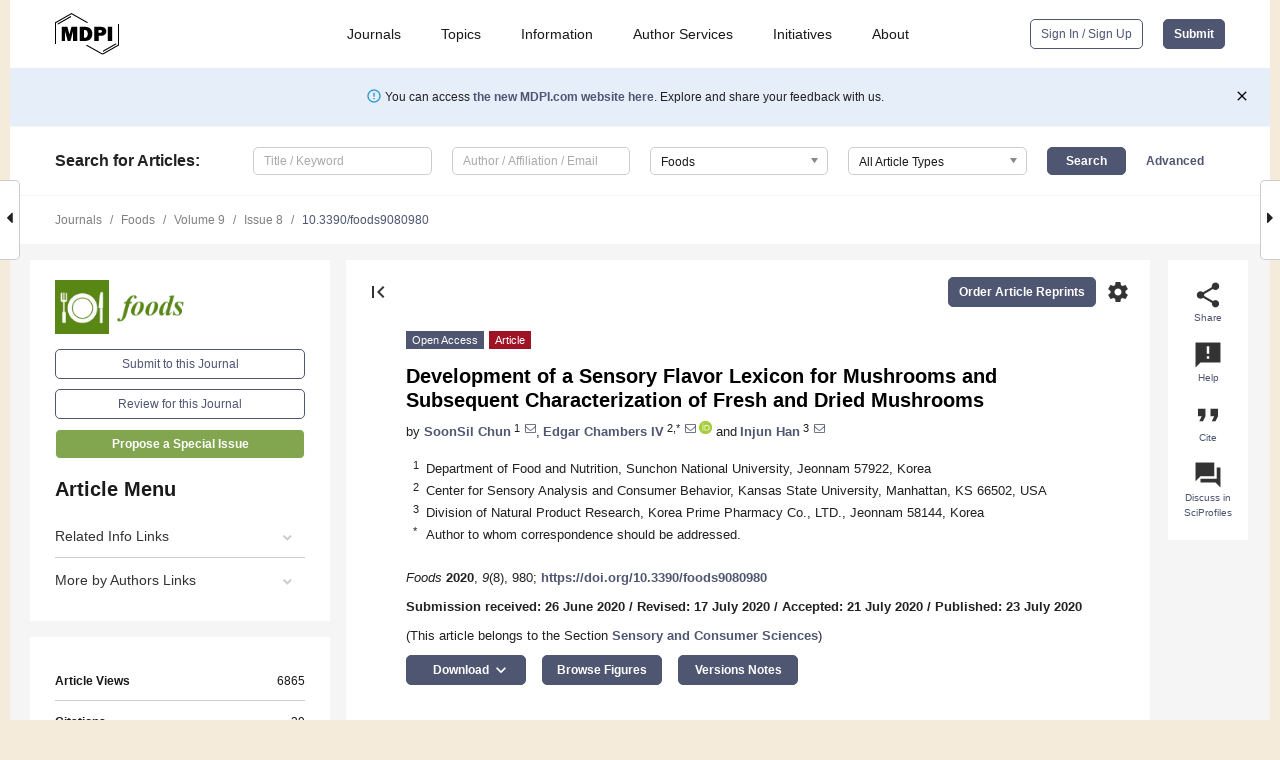

--- FILE ---
content_type: text/html; charset=UTF-8
request_url: https://www.mdpi.com/2304-8158/9/8/980
body_size: 84162
content:


<!DOCTYPE html>
<html lang="en" xmlns:og="http://ogp.me/ns#" xmlns:fb="https://www.facebook.com/2008/fbml">
    <head>
        <meta charset="utf-8">
        <meta http-equiv="X-UA-Compatible" content="IE=edge,chrome=1">
        <meta content="mdpi" name="sso-service" />
                             <meta content="width=device-width, initial-scale=1.0" name="viewport" />        
                <title>Development of a Sensory Flavor Lexicon for Mushrooms and Subsequent Characterization of Fresh and Dried Mushrooms</title><link rel="stylesheet" href="https://pub.mdpi-res.com/assets/css/font-awesome.min.css?eb190a3a77e5e1ee?1769758907">
        <link rel="stylesheet" href="https://pub.mdpi-res.com/assets/css/jquery.multiselect.css?f56c135cbf4d1483?1769758907">
        <link rel="stylesheet" href="https://pub.mdpi-res.com/assets/css/chosen.min.css?d7ca5ca9441ef9e1?1769758907">

                    <link rel="stylesheet" href="https://pub.mdpi-res.com/assets/css/main2.css?811c15039ec4533e?1769758907">
        
                <link rel="mask-icon" href="https://pub.mdpi-res.com/img/mask-icon-128.svg?c1c7eca266cd7013?1769758907" color="#4f5671">
        <link rel="apple-touch-icon" sizes="180x180" href="https://pub.mdpi-res.com/icon/apple-touch-icon-180x180.png?1769758907">
        <link rel="apple-touch-icon" sizes="152x152" href="https://pub.mdpi-res.com/icon/apple-touch-icon-152x152.png?1769758907">
        <link rel="apple-touch-icon" sizes="144x144" href="https://pub.mdpi-res.com/icon/apple-touch-icon-144x144.png?1769758907">
        <link rel="apple-touch-icon" sizes="120x120" href="https://pub.mdpi-res.com/icon/apple-touch-icon-120x120.png?1769758907">
        <link rel="apple-touch-icon" sizes="114x114" href="https://pub.mdpi-res.com/icon/apple-touch-icon-114x114.png?1769758907">
        <link rel="apple-touch-icon" sizes="76x76"   href="https://pub.mdpi-res.com/icon/apple-touch-icon-76x76.png?1769758907">
        <link rel="apple-touch-icon" sizes="72x72"   href="https://pub.mdpi-res.com/icon/apple-touch-icon-72x72.png?1769758907">
        <link rel="apple-touch-icon" sizes="57x57"   href="https://pub.mdpi-res.com/icon/apple-touch-icon-57x57.png?1769758907">
        <link rel="apple-touch-icon"                 href="https://pub.mdpi-res.com/icon/apple-touch-icon-57x57.png?1769758907">
        <link rel="apple-touch-icon-precomposed"     href="https://pub.mdpi-res.com/icon/apple-touch-icon-57x57.png?1769758907">
                        <link rel="manifest" href="/manifest.json">
        <meta name="theme-color" content="#ffffff">
        <meta name="application-name" content="&nbsp;"/>

            <link rel="apple-touch-startup-image" href="https://pub.mdpi-res.com/img/journals/foods-logo-sq.png?f5c80805b7b061b8">
    <link rel="apple-touch-icon" href="https://pub.mdpi-res.com/img/journals/foods-logo-sq.png?f5c80805b7b061b8">
    <meta name="msapplication-TileImage" content="https://pub.mdpi-res.com/img/journals/foods-logo-sq.png?f5c80805b7b061b8">

            <link rel="stylesheet" href="https://pub.mdpi-res.com/assets/css/jquery-ui-1.10.4.custom.min.css?80647d88647bf347?1769758907">
    <link rel="stylesheet" href="https://pub.mdpi-res.com/assets/css/magnific-popup.min.css?04d343e036f8eecd?1769758907">
    <link rel="stylesheet" href="https://pub.mdpi-res.com/assets/css/xml2html/article-html.css?b5ed6c65b8b7ceb9?1769758907">
            
    <style>

h2, #abstract .related_suggestion_title {
    }

.batch_articles a {
    color: #000;
}

    a, .batch_articles .authors a, a:focus, a:hover, a:active, .batch_articles a:focus, .batch_articles a:hover, li.side-menu-li a {
            }

    span.label a {
        color: #fff;
    }

    #main-content a.title-link:hover,
    #main-content a.title-link:focus,
    #main-content div.generic-item a.title-link:hover,
    #main-content div.generic-item a.title-link:focus {
            }

    #main-content #middle-column .generic-item.article-item a.title-link:hover,
    #main-content #middle-column .generic-item.article-item a.title-link:focus {
            }

    .art-authors a.toEncode {
        color: #333;
        font-weight: 700;
    }

    #main-content #middle-column ul li::before {
            }

    .accordion-navigation.active a.accordion__title,
    .accordion-navigation.active a.accordion__title::after {
            }

    .accordion-navigation li:hover::before,
    .accordion-navigation li:hover a,
    .accordion-navigation li:focus a {
            }

    .relative-size-container .relative-size-image .relative-size {
            }

    .middle-column__help__fixed a:hover i,
            }

    input[type="checkbox"]:checked:after {
            }

    input[type="checkbox"]:not(:disabled):hover:before {
            }

    #main-content .bolded-text {
            }


#main-content .hypothesis-count-container {
    }

#main-content .hypothesis-count-container:before {
    }

.full-size-menu ul li.menu-item .dropdown-wrapper {
    }

.full-size-menu ul li.menu-item > a.open::after {
    }

#title-story .title-story-orbit .orbit-caption {
    #background: url('/img/design/000000_background.png') !important;
    background: url('/img/design/ffffff_background.png') !important;
    color: rgb(51, 51, 51) !important;
}

#main-content .content__container__orbit {
    background-color: #000 !important;
}

#main-content .content__container__journal {
        color: #fff;
}

.html-article-menu .row span {
    }

.html-article-menu .row span.active {
    }

.accordion-navigation__journal .side-menu-li.active::before,
.accordion-navigation__journal .side-menu-li.active a {
    color: rgba(88,135,21,0.75) !important;
    font-weight: 700;
}

.accordion-navigation__journal .side-menu-li:hover::before ,
.accordion-navigation__journal .side-menu-li:hover a {
    color: rgba(88,135,21,0.75) !important;
    }

.side-menu-ul li.active a, .side-menu-ul li.active, .side-menu-ul li.active::before {
    color: rgba(88,135,21,0.75) !important;
}

.side-menu-ul li.active a {
    }

.result-selected, .active-result.highlighted, .active-result:hover,
.result-selected, .active-result.highlighted, .active-result:focus {
        }

.search-container.search-container__default-scheme {
    }

nav.tab-bar .open-small-search.active:after {
    }

.search-container.search-container__default-scheme .custom-accordion-for-small-screen-link::after {
    color: #fff;
}

@media only screen and (max-width: 50em) {
    #main-content .content__container.journal-info {
        color: #fff;
            }

    #main-content .content__container.journal-info a {
        color: #fff;
    }
} 

.button.button--color {
        }

.button.button--color:hover,
.button.button--color:focus {
            }

.button.button--color-journal {
    position: relative;
    background-color: rgba(88,135,21,0.75);
    border-color: #fff;
    color: #fff !important;
}

.button.button--color-journal:hover::before {
    content: '';
    position: absolute;
    top: 0;
    left: 0;
    height: 100%;
    width: 100%;
    background-color: #ffffff;
    opacity: 0.2;
}

.button.button--color-journal:visited,
.button.button--color-journal:hover,
.button.button--color-journal:focus {
    background-color: rgba(88,135,21,0.75);
    border-color: #fff;
    color: #fff !important;
}

.button.button--color path {
    }

.button.button--color:hover path {
    fill: #fff;
}

#main-content #search-refinements .ui-slider-horizontal .ui-slider-range {
    }

.breadcrumb__element:last-of-type a {
    }

#main-header {
    }

#full-size-menu .top-bar, #full-size-menu li.menu-item span.user-email {
    }

.top-bar-section li:not(.has-form) a:not(.button) {
    }

#full-size-menu li.menu-item .dropdown-wrapper li a:hover {
    }

#full-size-menu li.menu-item a:hover, #full-size-menu li.menu.item a:focus, nav.tab-bar a:hover {
    }
#full-size-menu li.menu.item a:active, #full-size-menu li.menu.item a.active {
    }

#full-size-menu li.menu-item a.open-mega-menu.active, #full-size-menu li.menu-item div.mega-menu, a.open-mega-menu.active {
        }

#full-size-menu li.menu-item div.mega-menu li, #full-size-menu li.menu-item div.mega-menu a {
            border-color: #9a9a9a;
}

div.type-section h2 {
                font-size: 20px;
    line-height: 26px;
    font-weight: 300;
}

div.type-section h3 {
    margin-left: 15px;
    margin-bottom: 0px;
    font-weight: 300;
}

.journal-tabs .tab-title.active a {
            }

</style>
    <link rel="stylesheet" href="https://pub.mdpi-res.com/assets/css/slick.css?f38b2db10e01b157?1769758907">

                
    <meta name="title" content="Development of a Sensory Flavor Lexicon for Mushrooms and Subsequent Characterization of Fresh and Dried Mushrooms">
    <meta name="description" content="Mushrooms are a nutritious versatile ingredient in many food products. They are low in calories and have various potential medicinal properties as well. Surprisingly, little research on their descriptive sensory properties has been conducted. The objectives of this study were to a) establish a descriptive sensory flavor lexicon for the evaluation of fresh, dried, and powdered mushrooms and 2) use that lexicon to compare a selection of different mushrooms of various species and in fresh dried and powdered forms. A lexicon for describing mushroom was developed using a consensus profile method. A highly trained, descriptive sensory panel identified, defined, and referenced 27 flavor attributes for commercially available mushroom samples prepared as &ldquo;meat&rdquo; and broth. Attributes could be grouped in categories such as musty (dusty/papery, earthy/humus, earthy/damp, earthy/potato, fermented, leather (new), leather (old), mold/cheesy, moldy/damp, mushroomy), and other attributes such as fishy, shell fish, woody, nutty, brown, green, cardboard, burnt/ashy, potato, umami, protein (vegetable), yeasty, bitter, salty, sweet aromatics, sour, and astringent. Samples were then tested in three replications and mean values were compared statistically. In addition, principal component analysis was used to understand the characteristics of mushrooms evaluated. Dried mushrooms showed bitter, burnt, musty/dusty, astringent, old leather, and fresh mushroom characteristics and fresh mushroom showed umami, sweet, earthy/potato, earthy/damp, yeasty, and fermented. Mushrooms were grouped and differentiated in similar ways regardless of whether they were tested as broth or &ldquo;meat&rdquo;. Mushroom growers, product developers, chefs and other culinary professionals, sensory scientists, researchers, the food industry, and ultimately consumers will benefit from this lexicon describing a wide variety of mushroom flavor properties." >
    <link rel="image_src" href="https://pub.mdpi-res.com/img/journals/foods-logo.png?f5c80805b7b061b8" >
    <meta name="dc.title" content="Development of a Sensory Flavor Lexicon for Mushrooms and Subsequent Characterization of Fresh and Dried Mushrooms">

    <meta name="dc.creator" content="SoonSil Chun">
    <meta name="dc.creator" content="Edgar Chambers">
    <meta name="dc.creator" content="Injun Han">
    
    <meta name="dc.type" content="Article">
    <meta name="dc.source" content="Foods 2020, Vol. 9, Page 980">
    <meta name="dc.date" content="2020-07-23">
    <meta name ="dc.identifier" content="10.3390/foods9080980">
    
    <meta name="dc.publisher" content="Multidisciplinary Digital Publishing Institute">
    <meta name="dc.rights" content="http://creativecommons.org/licenses/by/3.0/">
    <meta name="dc.format" content="application/pdf" >
    <meta name="dc.language" content="en" >
    <meta name="dc.description" content="Mushrooms are a nutritious versatile ingredient in many food products. They are low in calories and have various potential medicinal properties as well. Surprisingly, little research on their descriptive sensory properties has been conducted. The objectives of this study were to a) establish a descriptive sensory flavor lexicon for the evaluation of fresh, dried, and powdered mushrooms and 2) use that lexicon to compare a selection of different mushrooms of various species and in fresh dried and powdered forms. A lexicon for describing mushroom was developed using a consensus profile method. A highly trained, descriptive sensory panel identified, defined, and referenced 27 flavor attributes for commercially available mushroom samples prepared as &ldquo;meat&rdquo; and broth. Attributes could be grouped in categories such as musty (dusty/papery, earthy/humus, earthy/damp, earthy/potato, fermented, leather (new), leather (old), mold/cheesy, moldy/damp, mushroomy), and other attributes such as fishy, shell fish, woody, nutty, brown, green, cardboard, burnt/ashy, potato, umami, protein (vegetable), yeasty, bitter, salty, sweet aromatics, sour, and astringent. Samples were then tested in three replications and mean values were compared statistically. In addition, principal component analysis was used to understand the characteristics of mushrooms evaluated. Dried mushrooms showed bitter, burnt, musty/dusty, astringent, old leather, and fresh mushroom characteristics and fresh mushroom showed umami, sweet, earthy/potato, earthy/damp, yeasty, and fermented. Mushrooms were grouped and differentiated in similar ways regardless of whether they were tested as broth or &ldquo;meat&rdquo;. Mushroom growers, product developers, chefs and other culinary professionals, sensory scientists, researchers, the food industry, and ultimately consumers will benefit from this lexicon describing a wide variety of mushroom flavor properties." >

    <meta name="dc.subject" content="flavor" >
    <meta name="dc.subject" content="mushroom" >
    <meta name="dc.subject" content="fresh" >
    <meta name="dc.subject" content="dried" >
    <meta name="dc.subject" content="sensory" >
    <meta name="dc.subject" content="descriptive" >
    <meta name="dc.subject" content="lexicon" >
    
    <meta name ="prism.issn" content="2304-8158">
    <meta name ="prism.publicationName" content="Foods">
    <meta name ="prism.publicationDate" content="2020-07-23">
    <meta name ="prism.section" content="Article" >

            <meta name ="prism.volume" content="9">
        <meta name ="prism.number" content="8">
        <meta name ="prism.startingPage" content="980" >

            
    <meta name="citation_issn" content="2304-8158">
    <meta name="citation_journal_title" content="Foods">
    <meta name="citation_publisher" content="Multidisciplinary Digital Publishing Institute">
    <meta name="citation_title" content="Development of a Sensory Flavor Lexicon for Mushrooms and Subsequent Characterization of Fresh and Dried Mushrooms">
    <meta name="citation_publication_date" content="2020/8">
    <meta name="citation_online_date" content="2020/07/23">

            <meta name="citation_volume" content="9">
        <meta name="citation_issue" content="8">
        <meta name="citation_firstpage" content="980">

            
    <meta name="citation_author" content="Chun, SoonSil">
    <meta name="citation_author" content="Chambers, Edgar">
    <meta name="citation_author" content="Han, Injun">
    
    <meta name="citation_doi" content="10.3390/foods9080980">
    
    <meta name="citation_id" content="mdpi-foods9080980">
    <meta name="citation_abstract_html_url" content="https://www.mdpi.com/2304-8158/9/8/980">

    <meta name="citation_pdf_url" content="https://www.mdpi.com/2304-8158/9/8/980/pdf?version=1595515483">
    <link rel="alternate" type="application/pdf" title="PDF Full-Text" href="https://www.mdpi.com/2304-8158/9/8/980/pdf?version=1595515483">
    <meta name="fulltext_pdf" content="https://www.mdpi.com/2304-8158/9/8/980/pdf?version=1595515483">
    
    <meta name="citation_fulltext_html_url" content="https://www.mdpi.com/2304-8158/9/8/980/htm">
    <link rel="alternate" type="text/html" title="HTML Full-Text" href="https://www.mdpi.com/2304-8158/9/8/980/htm">
    <meta name="fulltext_html" content="https://www.mdpi.com/2304-8158/9/8/980/htm">
    
    <link rel="alternate" type="text/xml" title="XML Full-Text" href="https://www.mdpi.com/2304-8158/9/8/980/xml">
    <meta name="fulltext_xml" content="https://www.mdpi.com/2304-8158/9/8/980/xml">
    <meta name="citation_xml_url" content="https://www.mdpi.com/2304-8158/9/8/980/xml">
    
    <meta name="twitter:card" content="summary" />
    <meta name="twitter:site" content="@MDPIOpenAccess" />
    <meta name="twitter:image" content="https://pub.mdpi-res.com/img/journals/foods-logo-social.png?f5c80805b7b061b8" />

    <meta property="fb:app_id" content="131189377574"/>
    <meta property="og:site_name" content="MDPI"/>
    <meta property="og:type" content="article"/>
    <meta property="og:url" content="https://www.mdpi.com/2304-8158/9/8/980" />
    <meta property="og:title" content="Development of a Sensory Flavor Lexicon for Mushrooms and Subsequent Characterization of Fresh and Dried Mushrooms" />
    <meta property="og:description" content="Mushrooms are a nutritious versatile ingredient in many food products. They are low in calories and have various potential medicinal properties as well. Surprisingly, little research on their descriptive sensory properties has been conducted. The objectives of this study were to a) establish a descriptive sensory flavor lexicon for the evaluation of fresh, dried, and powdered mushrooms and 2) use that lexicon to compare a selection of different mushrooms of various species and in fresh dried and powdered forms. A lexicon for describing mushroom was developed using a consensus profile method. A highly trained, descriptive sensory panel identified, defined, and referenced 27 flavor attributes for commercially available mushroom samples prepared as &ldquo;meat&rdquo; and broth. Attributes could be grouped in categories such as musty (dusty/papery, earthy/humus, earthy/damp, earthy/potato, fermented, leather (new), leather (old), mold/cheesy, moldy/damp, mushroomy), and other attributes such as fishy, shell fish, woody, nutty, brown, green, cardboard, burnt/ashy, potato, umami, protein (vegetable), yeasty, bitter, salty, sweet aromatics, sour, and astringent. Samples were then tested in three replications and mean values were compared statistically. In addition, principal component analysis was used to understand the characteristics of mushrooms evaluated. Dried mushrooms showed bitter, burnt, musty/dusty, astringent, old leather, and fresh mushroom characteristics and fresh mushroom showed umami, sweet, earthy/potato, earthy/damp, yeasty, and fermented. Mushrooms were grouped and differentiated in similar ways regardless of whether they were tested as broth or &ldquo;meat&rdquo;. Mushroom growers, product developers, chefs and other culinary professionals, sensory scientists, researchers, the food industry, and ultimately consumers will benefit from this lexicon describing a wide variety of mushroom flavor properties." />
    <meta property="og:image" content="https://pub.mdpi-res.com/foods/foods-09-00980/article_deploy/html/images/foods-09-00980-g001-550.jpg?1595515553" />
                <link rel="alternate" type="application/rss+xml" title="MDPI Publishing - Latest articles" href="https://www.mdpi.com/rss">
                
        <meta name="google-site-verification" content="PxTlsg7z2S00aHroktQd57fxygEjMiNHydKn3txhvwY">
        <meta name="facebook-domain-verification" content="mcoq8dtq6sb2hf7z29j8w515jjoof7" />

                <script id="usercentrics-cmp" src="https://web.cmp.usercentrics.eu/ui/loader.js" data-ruleset-id="PbAnaGk92sB5Cc" async></script>
        
        <!--[if lt IE 9]>
            <script>var browserIe8 = true;</script>
            <link rel="stylesheet" href="https://pub.mdpi-res.com/assets/css/ie8foundationfix.css?50273beac949cbf0?1769758907">
            <script src="//html5shiv.googlecode.com/svn/trunk/html5.js"></script>
            <script src="//cdnjs.cloudflare.com/ajax/libs/html5shiv/3.6.2/html5shiv.js"></script>
            <script src="//s3.amazonaws.com/nwapi/nwmatcher/nwmatcher-1.2.5-min.js"></script>
            <script src="//html5base.googlecode.com/svn-history/r38/trunk/js/selectivizr-1.0.3b.js"></script>
            <script src="//cdnjs.cloudflare.com/ajax/libs/respond.js/1.1.0/respond.min.js"></script>
            <script src="https://pub.mdpi-res.com/assets/js/ie8/ie8patch.js?9e1d3c689a0471df?1769758907"></script>
            <script src="https://pub.mdpi-res.com/assets/js/ie8/rem.min.js?94b62787dcd6d2f2?1769758907"></script>            
                                                        <![endif]-->

                    <script>
                window.dataLayer = window.dataLayer || [];
                function gtag() { dataLayer.push(arguments); }
                gtag('consent', 'default', {
                    'ad_user_data': 'denied',
                    'ad_personalization': 'denied',
                    'ad_storage': 'denied',
                    'analytics_storage': 'denied',
                    'wait_for_update': 500,
                });
                dataLayer.push({'gtm.start': new Date().getTime(), 'event': 'gtm.js'});

                            </script>

            <script>
                (function(w,d,s,l,i){w[l]=w[l]||[];w[l].push({'gtm.start':
                new Date().getTime(),event:'gtm.js'});var f=d.getElementsByTagName(s)[0],
                j=d.createElement(s),dl=l!='dataLayer'?'&l='+l:'';j.async=true;j.src=
                'https://www.googletagmanager.com/gtm.js?id='+i+dl;f.parentNode.insertBefore(j,f);
                })(window,document,'script','dataLayer','GTM-WPK7SW5');
            </script>

                        
                              <script>!function(e){var n="https://s.go-mpulse.net/boomerang/";if("True"=="True")e.BOOMR_config=e.BOOMR_config||{},e.BOOMR_config.PageParams=e.BOOMR_config.PageParams||{},e.BOOMR_config.PageParams.pci=!0,n="https://s2.go-mpulse.net/boomerang/";if(window.BOOMR_API_key="4MGA4-E5JH8-79LAG-STF7X-79Z92",function(){function e(){if(!o){var e=document.createElement("script");e.id="boomr-scr-as",e.src=window.BOOMR.url,e.async=!0,i.parentNode.appendChild(e),o=!0}}function t(e){o=!0;var n,t,a,r,d=document,O=window;if(window.BOOMR.snippetMethod=e?"if":"i",t=function(e,n){var t=d.createElement("script");t.id=n||"boomr-if-as",t.src=window.BOOMR.url,BOOMR_lstart=(new Date).getTime(),e=e||d.body,e.appendChild(t)},!window.addEventListener&&window.attachEvent&&navigator.userAgent.match(/MSIE [67]\./))return window.BOOMR.snippetMethod="s",void t(i.parentNode,"boomr-async");a=document.createElement("IFRAME"),a.src="about:blank",a.title="",a.role="presentation",a.loading="eager",r=(a.frameElement||a).style,r.width=0,r.height=0,r.border=0,r.display="none",i.parentNode.appendChild(a);try{O=a.contentWindow,d=O.document.open()}catch(_){n=document.domain,a.src="javascript:var d=document.open();d.domain='"+n+"';void(0);",O=a.contentWindow,d=O.document.open()}if(n)d._boomrl=function(){this.domain=n,t()},d.write("<bo"+"dy onload='document._boomrl();'>");else if(O._boomrl=function(){t()},O.addEventListener)O.addEventListener("load",O._boomrl,!1);else if(O.attachEvent)O.attachEvent("onload",O._boomrl);d.close()}function a(e){window.BOOMR_onload=e&&e.timeStamp||(new Date).getTime()}if(!window.BOOMR||!window.BOOMR.version&&!window.BOOMR.snippetExecuted){window.BOOMR=window.BOOMR||{},window.BOOMR.snippetStart=(new Date).getTime(),window.BOOMR.snippetExecuted=!0,window.BOOMR.snippetVersion=12,window.BOOMR.url=n+"4MGA4-E5JH8-79LAG-STF7X-79Z92";var i=document.currentScript||document.getElementsByTagName("script")[0],o=!1,r=document.createElement("link");if(r.relList&&"function"==typeof r.relList.supports&&r.relList.supports("preload")&&"as"in r)window.BOOMR.snippetMethod="p",r.href=window.BOOMR.url,r.rel="preload",r.as="script",r.addEventListener("load",e),r.addEventListener("error",function(){t(!0)}),setTimeout(function(){if(!o)t(!0)},3e3),BOOMR_lstart=(new Date).getTime(),i.parentNode.appendChild(r);else t(!1);if(window.addEventListener)window.addEventListener("load",a,!1);else if(window.attachEvent)window.attachEvent("onload",a)}}(),"".length>0)if(e&&"performance"in e&&e.performance&&"function"==typeof e.performance.setResourceTimingBufferSize)e.performance.setResourceTimingBufferSize();!function(){if(BOOMR=e.BOOMR||{},BOOMR.plugins=BOOMR.plugins||{},!BOOMR.plugins.AK){var n=""=="true"?1:0,t="",a="aoajwmaxfuxmu2l6rdeq-f-b727c44ea-clientnsv4-s.akamaihd.net",i="false"=="true"?2:1,o={"ak.v":"39","ak.cp":"1774948","ak.ai":parseInt("1155516",10),"ak.ol":"0","ak.cr":9,"ak.ipv":4,"ak.proto":"h2","ak.rid":"d5e20582","ak.r":47370,"ak.a2":n,"ak.m":"dscb","ak.n":"essl","ak.bpcip":"3.128.155.0","ak.cport":53894,"ak.gh":"23.208.24.74","ak.quicv":"","ak.tlsv":"tls1.3","ak.0rtt":"","ak.0rtt.ed":"","ak.csrc":"-","ak.acc":"","ak.t":"1769900233","ak.ak":"hOBiQwZUYzCg5VSAfCLimQ==ArNHpX0z60voUXwz/p81dV8wfmiHSMkTXrAjdjG/mzeG8t1pIRIDWY7fP96jsStDpgIWGzhWyuiM3qlqJL1Tc4qIuFur6mKJeE1gLD7h/LSI5FtkAQCGOCJH9OYJry8uQpAU46ovsNiHOUTVMwx7CKgNZwMqhwRVUEWTgZxTusbuwtfJxyBBygTkrcnJ/ViY7SrY0tDwhRwPWGCopwmfoXCAC53JQ/QHIYqWMDJEm/b0XaL3nQZKc+CmAYz/6kl7D/AupleWRu3qAe+nOAWi+Ks8+wxPT+3i9LzUeFZojHEZp32E4dQGpuJOfifCvhyKMew5IEmyO+rfb2Wa93MseWbbJQg/u0YvdsgId/W8cDG4KsJ5XP30GZUBTUTZewQjZCy6OzWgg5WkceYD5YBBRbNVqqDjlqmthXeU+P87Cwk=","ak.pv":"21","ak.dpoabenc":"","ak.tf":i};if(""!==t)o["ak.ruds"]=t;var r={i:!1,av:function(n){var t="http.initiator";if(n&&(!n[t]||"spa_hard"===n[t]))o["ak.feo"]=void 0!==e.aFeoApplied?1:0,BOOMR.addVar(o)},rv:function(){var e=["ak.bpcip","ak.cport","ak.cr","ak.csrc","ak.gh","ak.ipv","ak.m","ak.n","ak.ol","ak.proto","ak.quicv","ak.tlsv","ak.0rtt","ak.0rtt.ed","ak.r","ak.acc","ak.t","ak.tf"];BOOMR.removeVar(e)}};BOOMR.plugins.AK={akVars:o,akDNSPreFetchDomain:a,init:function(){if(!r.i){var e=BOOMR.subscribe;e("before_beacon",r.av,null,null),e("onbeacon",r.rv,null,null),r.i=!0}return this},is_complete:function(){return!0}}}}()}(window);</script></head>

    <body>
         
                		        	
		<div class="direction direction_right" id="small_right" style="border-right-width: 0px; padding:0;">
        <i class="fa fa-caret-right fa-2x"></i>
    </div>

	<div class="big_direction direction_right" id="big_right" style="border-right-width: 0px;">
				<div style="text-align: right;">
									Next Article in Journal<br>
				<div><a href="/2304-8158/9/8/981">Bee Pollen Role in Red Winemaking: Volatile Compounds and Sensory Characteristics of Tintilla de Rota Warm Climate Red Wines</a></div>
					 		 		 	</div>
	</div>
	
		<div class="direction" id="small_left" style="border-left-width: 0px">
        <i class="fa fa-caret-left fa-2x"></i>
    </div>
	<div class="big_direction" id="big_left" style="border-left-width: 0px;">
				<div>
									Previous Article in Journal<br>
				<div><a href="/2304-8158/9/8/979">Application of the UHPLC-DIA-HRMS Method for Determination of Cheese Peptides</a></div>
					 			 	 	</div>
	</div>
	    <div style="clear: both;"></div>

                    
<div id="menuModal" class="reveal-modal reveal-modal-new reveal-modal-menu" aria-hidden="true" data-reveal role="dialog">
    <div class="menu-container">
        <div class="UI_NavMenu">
            


<div class="content__container " >
    <div class="custom-accordion-for-small-screen-link " >
                            <h2>Journals</h2>
                    </div>

    <div class="target-item custom-accordion-for-small-screen-content show-for-medium-up">
                            <div class="menu-container__links">
                        <div style="width: 100%; float: left;">
                            <a href="/about/journals">Active Journals</a>
                            <a href="/about/journalfinder">Find a Journal</a>
                            <a href="/about/journals/proposal">Journal Proposal</a>
                            <a href="/about/proceedings">Proceedings Series</a>
                        </div>
                    </div>
                    </div>
</div>

            <a href="/topics">
                <h2>Topics</h2>
            </a>

            


<div class="content__container " >
    <div class="custom-accordion-for-small-screen-link " >
                            <h2>Information</h2>
                    </div>

    <div class="target-item custom-accordion-for-small-screen-content show-for-medium-up">
                            <div class="menu-container__links">
                        <div style="width: 100%; max-width: 200px; float: left;">
                            <a href="/authors">For Authors</a>
                            <a href="/reviewers">For Reviewers</a>
                            <a href="/editors">For Editors</a>
                            <a href="/librarians">For Librarians</a>
                            <a href="/publishing_services">For Publishers</a>
                            <a href="/societies">For Societies</a>
                            <a href="/conference_organizers">For Conference Organizers</a>
                        </div>
                        <div style="width: 100%; max-width: 250px; float: left;">
                            <a href="/openaccess">Open Access Policy</a>
                            <a href="/ioap">Institutional Open Access Program</a>
                            <a href="/special_issues_guidelines">Special Issues Guidelines</a>
                            <a href="/editorial_process">Editorial Process</a>
                            <a href="/ethics">Research and Publication Ethics</a>
                            <a href="/apc">Article Processing Charges</a>
                            <a href="/awards">Awards</a>
                            <a href="/testimonials">Testimonials</a>
                        </div>
                    </div>
                    </div>
</div>

            <a href="/authors/english">
                <h2>Author Services</h2>
            </a>

            


<div class="content__container " >
    <div class="custom-accordion-for-small-screen-link " >
                            <h2>Initiatives</h2>
                    </div>

    <div class="target-item custom-accordion-for-small-screen-content show-for-medium-up">
                            <div class="menu-container__links">
                        <div style="width: 100%; float: left;">
                            <a href="https://sciforum.net" target="_blank" rel="noopener noreferrer">Sciforum</a>
                            <a href="https://www.mdpi.com/books" target="_blank" rel="noopener noreferrer">MDPI Books</a>
                            <a href="https://www.preprints.org" target="_blank" rel="noopener noreferrer">Preprints.org</a>
                            <a href="https://www.scilit.com" target="_blank" rel="noopener noreferrer">Scilit</a>
                            <a href="https://sciprofiles.com" target="_blank" rel="noopener noreferrer">SciProfiles</a>
                            <a href="https://encyclopedia.pub" target="_blank" rel="noopener noreferrer">Encyclopedia</a>
                            <a href="https://jams.pub" target="_blank" rel="noopener noreferrer">JAMS</a>
                            <a href="/about/proceedings">Proceedings Series</a>
                        </div>
                    </div>
                    </div>
</div>

            


<div class="content__container " >
    <div class="custom-accordion-for-small-screen-link " >
                            <h2>About</h2>
                    </div>

    <div class="target-item custom-accordion-for-small-screen-content show-for-medium-up">
                            <div class="menu-container__links">
                        <div style="width: 100%; float: left;">
                            <a href="/about">Overview</a>
                            <a href="/about/contact">Contact</a>
                            <a href="https://careers.mdpi.com" target="_blank" rel="noopener noreferrer">Careers</a>
                            <a href="/about/announcements">News</a>
                            <a href="/about/press">Press</a>
                            <a href="http://blog.mdpi.com/" target="_blank" rel="noopener noreferrer">Blog</a>
                        </div>
                    </div>
                    </div>
</div>
        </div>

        <div class="menu-container__buttons">
                            <a class="button UA_SignInUpButton" href="/user/login">Sign In / Sign Up</a>
                    </div>
    </div>
</div>

                
<div id="captchaModal" class="reveal-modal reveal-modal-new reveal-modal-new--small" data-reveal aria-label="Captcha" aria-hidden="true" role="dialog"></div>
        
<div id="actionDisabledModal" class="reveal-modal" data-reveal aria-labelledby="actionDisableModalTitle" aria-hidden="true" role="dialog" style="width: 300px;">
    <h2 id="actionDisableModalTitle">Notice</h2>
    <form action="/email/captcha" method="post" id="emailCaptchaForm">
        <div class="row">
            <div id="js-action-disabled-modal-text" class="small-12 columns">
            </div>
            
            <div id="js-action-disabled-modal-submit" class="small-12 columns" style="margin-top: 10px; display: none;">
                You can make submissions to other journals 
                <a href="https://susy.mdpi.com/user/manuscripts/upload">here</a>.
            </div>
        </div>
    </form>
    <a class="close-reveal-modal" aria-label="Close">
        <i class="material-icons">clear</i>
    </a>
</div>
        
<div id="rssNotificationModal" class="reveal-modal reveal-modal-new" data-reveal aria-labelledby="rssNotificationModalTitle" aria-hidden="true" role="dialog">
    <div class="row">
        <div class="small-12 columns">
            <h2 id="rssNotificationModalTitle">Notice</h2>
            <p>
                You are accessing a machine-readable page. In order to be human-readable, please install an RSS reader.
            </p>
        </div>
    </div>
    <div class="row">
        <div class="small-12 columns">
            <a class="button button--color js-rss-notification-confirm">Continue</a>
            <a class="button button--grey" onclick="$(this).closest('.reveal-modal').find('.close-reveal-modal').click(); return false;">Cancel</a>
        </div>
    </div>
    <a class="close-reveal-modal" aria-label="Close">
        <i class="material-icons">clear</i>
    </a>
</div>
        
<div id="drop-article-label-openaccess" class="f-dropdown medium" data-dropdown-content aria-hidden="true" tabindex="-1">
    <p>
        All articles published by MDPI are made immediately available worldwide under an open access license. No special 
        permission is required to reuse all or part of the article published by MDPI, including figures and tables. For 
        articles published under an open access Creative Common CC BY license, any part of the article may be reused without 
        permission provided that the original article is clearly cited. For more information, please refer to
        <a href="https://www.mdpi.com/openaccess">https://www.mdpi.com/openaccess</a>.
    </p>
</div>

<div id="drop-article-label-feature" class="f-dropdown medium" data-dropdown-content aria-hidden="true" tabindex="-1">
    <p>
        Feature papers represent the most advanced research with significant potential for high impact in the field. A Feature 
        Paper should be a substantial original Article that involves several techniques or approaches, provides an outlook for 
        future research directions and describes possible research applications.
    </p>

    <p>
        Feature papers are submitted upon individual invitation or recommendation by the scientific editors and must receive 
        positive feedback from the reviewers.
    </p>
</div>

<div id="drop-article-label-choice" class="f-dropdown medium" data-dropdown-content aria-hidden="true" tabindex="-1">
    <p>
        Editor’s Choice articles are based on recommendations by the scientific editors of MDPI journals from around the world. 
        Editors select a small number of articles recently published in the journal that they believe will be particularly 
        interesting to readers, or important in the respective research area. The aim is to provide a snapshot of some of the 
        most exciting work published in the various research areas of the journal.

        <div style="margin-top: -10px;">
            <div id="drop-article-label-choice-journal-link" style="display: none; margin-top: -10px; padding-top: 10px;">
            </div>
        </div>
    </p>
</div>

<div id="drop-article-label-resubmission" class="f-dropdown medium" data-dropdown-content aria-hidden="true" tabindex="-1">
    <p>
        Original Submission Date Received: <span id="drop-article-label-resubmission-date"></span>.
    </p>
</div>

                <div id="container">
                        
                <noscript>
                    <div id="no-javascript">
                        You seem to have javascript disabled. Please note that many of the page functionalities won't work as expected without javascript enabled.
                    </div>
                </noscript>

                <div class="fixed">
                    <nav class="tab-bar show-for-medium-down">
                        <div class="row full-width collapse">
                            <div class="medium-3 small-4 columns">
                                <a href="/">
                                    <img class="full-size-menu__mdpi-logo" src="https://pub.mdpi-res.com/img/design/mdpi-pub-logo-black-small1.svg?da3a8dcae975a41c?1769758907" style="width: 64px;" title="MDPI Open Access Journals">
                                </a>
                            </div>
                            <div class="medium-3 small-4 columns right-aligned">
                                <div class="show-for-medium-down">
                                    <a href="#" style="display: none;">
                                        <i class="material-icons" onclick="$('#menuModal').foundation('reveal', 'close'); return false;">clear</i>
                                    </a>

                                    <a class="js-toggle-desktop-layout-link" title="Toggle desktop layout" style="display: none;" href="/toggle_desktop_layout_cookie">
                                        <i class="material-icons">zoom_out_map</i>
                                    </a>

                                                                            <a href="#" class="js-open-small-search open-small-search">
                                            <i class="material-icons show-for-small only">search</i>
                                        </a>
                                    
                                    <a title="MDPI main page" class="js-open-menu" data-reveal-id="menuModal" href="#">
                                        <i class="material-icons">menu</i>
                                    </a>
                                </div>
                            </div>
                        </div>
                    </nav>                       	
                </div>
                
                <section class="main-section">
                    <header>
                        <div class="full-size-menu show-for-large-up">
                             
                                <div class="row full-width">
                                                                        <div class="large-1 columns">
                                        <a href="/">
                                            <img class="full-size-menu__mdpi-logo" src="https://pub.mdpi-res.com/img/design/mdpi-pub-logo-black-small1.svg?da3a8dcae975a41c?1769758907" title="MDPI Open Access Journals">
                                        </a>
                                    </div>

                                                                        <div class="large-8 columns text-right UI_NavMenu">
                                        <ul>
                                            <li class="menu-item"> 
                                                <a href="/about/journals" data-dropdown="journals-dropdown" aria-controls="journals-dropdown" aria-expanded="false" data-options="is_hover: true; hover_timeout: 200">Journals</a>

                                                <ul id="journals-dropdown" class="f-dropdown dropdown-wrapper dropdown-wrapper__small" data-dropdown-content aria-hidden="true" tabindex="-1">
                                                    <li>
                                                        <div class="row">
                                                            <div class="small-12 columns">
                                                                <ul>
                                                                    <li>
                                                                        <a href="/about/journals">
                                                                            Active Journals
                                                                        </a>
                                                                    </li>
                                                                    <li>
                                                                        <a href="/about/journalfinder">
                                                                            Find a Journal
                                                                        </a>
                                                                    </li>
                                                                    <li>
                                                                        <a href="/about/journals/proposal">
                                                                            Journal Proposal
                                                                        </a>
                                                                    </li>
                                                                    <li>
                                                                        <a href="/about/proceedings">
                                                                            Proceedings Series
                                                                        </a>
                                                                    </li>
                                                                </ul>
                                                            </div>
                                                        </div>
                                                    </li>
                                                </ul>
                                            </li>

                                            <li class="menu-item"> 
                                                <a href="/topics">Topics</a>
                                            </li>

                                            <li class="menu-item"> 
                                                <a href="/authors" data-dropdown="information-dropdown" aria-controls="information-dropdown" aria-expanded="false" data-options="is_hover:true; hover_timeout:200">Information</a>

                                                <ul id="information-dropdown" class="f-dropdown dropdown-wrapper" data-dropdown-content aria-hidden="true" tabindex="-1">
                                                    <li>
                                                        <div class="row">
                                                            <div class="small-5 columns right-border">
                                                                <ul>
                                                                    <li>
                                                                        <a href="/authors">For Authors</a>
                                                                    </li>
                                                                    <li>
                                                                        <a href="/reviewers">For Reviewers</a>
                                                                    </li>
                                                                    <li>
                                                                        <a href="/editors">For Editors</a>
                                                                    </li>
                                                                    <li>
                                                                        <a href="/librarians">For Librarians</a>
                                                                    </li>
                                                                    <li>
                                                                        <a href="/publishing_services">For Publishers</a>
                                                                    </li>
                                                                    <li>
                                                                        <a href="/societies">For Societies</a>
                                                                    </li>
                                                                    <li>
                                                                        <a href="/conference_organizers">For Conference Organizers</a>
                                                                    </li>
                                                                </ul>
                                                            </div>

                                                            <div class="small-7 columns">
                                                                <ul>
                                                                    <li>
                                                                        <a href="/openaccess">Open Access Policy</a>
                                                                    </li>
                                                                    <li>
                                                                        <a href="/ioap">Institutional Open Access Program</a>
                                                                    </li>
                                                                    <li>
                                                                        <a href="/special_issues_guidelines">Special Issues Guidelines</a>
                                                                    </li>
                                                                    <li>
                                                                        <a href="/editorial_process">Editorial Process</a>
                                                                    </li>
                                                                    <li>
                                                                        <a href="/ethics">Research and Publication Ethics</a>
                                                                    </li>
                                                                    <li>
                                                                        <a href="/apc">Article Processing Charges</a>
                                                                    </li>
                                                                    <li>
                                                                        <a href="/awards">Awards</a>
                                                                    </li>
                                                                    <li>
                                                                        <a href="/testimonials">Testimonials</a>
                                                                    </li>
                                                                </ul>
                                                            </div>
                                                        </div>
                                                    </li>
                                                </ul>
                                            </li>

                                            <li class="menu-item">
                                                <a href="/authors/english">Author Services</a>
                                            </li>

                                            <li class="menu-item"> 
                                                <a href="/about/initiatives" data-dropdown="initiatives-dropdown" aria-controls="initiatives-dropdown" aria-expanded="false" data-options="is_hover: true; hover_timeout: 200">Initiatives</a>

                                                <ul id="initiatives-dropdown" class="f-dropdown dropdown-wrapper dropdown-wrapper__small" data-dropdown-content aria-hidden="true" tabindex="-1">
                                                    <li>
                                                        <div class="row">
                                                            <div class="small-12 columns">
                                                                <ul>
                                                                    <li>
                                                                        <a href="https://sciforum.net" target="_blank" rel="noopener noreferrer">
                                                                                                                                                        Sciforum
                                                                        </a>
                                                                    </li>
                                                                    <li>
                                                                        <a href="https://www.mdpi.com/books" target="_blank" rel="noopener noreferrer">
                                                                                                                                                        MDPI Books
                                                                        </a>
                                                                    </li>
                                                                    <li>
                                                                        <a href="https://www.preprints.org" target="_blank" rel="noopener noreferrer">
                                                                                                                                                        Preprints.org
                                                                        </a>
                                                                    </li>
                                                                    <li>
                                                                        <a href="https://www.scilit.com" target="_blank" rel="noopener noreferrer">
                                                                                                                                                        Scilit
                                                                        </a>
                                                                    </li>
                                                                    <li>
                                                                        <a href="https://sciprofiles.com" target="_blank" rel="noopener noreferrer">
                                                                            SciProfiles
                                                                        </a>
                                                                    </li>
                                                                    <li>
                                                                        <a href="https://encyclopedia.pub" target="_blank" rel="noopener noreferrer">
                                                                                                                                                        Encyclopedia
                                                                        </a>
                                                                    </li>
                                                                    <li>
                                                                        <a href="https://jams.pub" target="_blank" rel="noopener noreferrer">
                                                                            JAMS
                                                                        </a>
                                                                    </li>
                                                                    <li>
                                                                        <a href="/about/proceedings">
                                                                            Proceedings Series
                                                                        </a>
                                                                    </li>
                                                                </ul>
                                                            </div>
                                                        </div>
                                                    </li>
                                                </ul>
                                            </li>

                                            <li class="menu-item"> 
                                                <a href="/about" data-dropdown="about-dropdown" aria-controls="about-dropdown" aria-expanded="false" data-options="is_hover: true; hover_timeout: 200">About</a>

                                                <ul id="about-dropdown" class="f-dropdown dropdown-wrapper dropdown-wrapper__small" data-dropdown-content aria-hidden="true" tabindex="-1">
                                                    <li>
                                                        <div class="row">
                                                            <div class="small-12 columns">
                                                                <ul>
                                                                    <li>
                                                                        <a href="/about">
                                                                            Overview
                                                                        </a>
                                                                    </li>
                                                                    <li>
                                                                        <a href="/about/contact">
                                                                            Contact
                                                                        </a>
                                                                    </li>
                                                                    <li>
                                                                        <a href="https://careers.mdpi.com" target="_blank" rel="noopener noreferrer">
                                                                            Careers
                                                                        </a>
                                                                    </li>
                                                                    <li> 
                                                                        <a href="/about/announcements">
                                                                            News
                                                                        </a>
                                                                    </li>
                                                                    <li> 
                                                                        <a href="/about/press">
                                                                            Press
                                                                        </a>
                                                                    </li>
                                                                    <li>
                                                                        <a href="http://blog.mdpi.com/" target="_blank" rel="noopener noreferrer">
                                                                            Blog
                                                                        </a>
                                                                    </li>
                                                                </ul>
                                                            </div>
                                                        </div>
                                                    </li>
                                                </ul>
                                            </li>

                                                                                    </ul>
                                    </div>

                                    <div class="large-3 columns text-right full-size-menu__buttons">
                                        <div>
                                                                                            <a class="button button--default-inversed UA_SignInUpButton" href="/user/login">Sign In / Sign Up</a>
                                            
                                                <a class="button button--default js-journal-active-only-link js-journal-active-only-submit-link UC_NavSubmitButton" href="            https://susy.mdpi.com/user/manuscripts/upload?journal=foods
    " data-disabledmessage="new submissions are not possible.">Submit</a>
                                        </div>
                                    </div>
                                </div>
                            </div>

                            <div class="row full-width new-website-link-banner" style="padding: 20px 50px 20px 20px; background-color: #E6EEFA; position: relative; display: none;">
                                <div class="small-12 columns" style="padding: 0; margin: 0; text-align: center;">
                                    <i class="material-icons" style="font-size: 16px; color: #2C9ACF; position: relative; top: -2px;">error_outline</i>
                                    You can access <a href="https://www.mdpi.com/redirect/new_site?return=/2304-8158/9/8/980">the new MDPI.com website here</a>. Explore and share your feedback with us.
                                    <a href="#" class="new-website-link-banner-close"><i class="material-icons" style="font-size: 16px; color: #000000; position: absolute; right: -30px; top: 0px;">close</i></a>
                                </div>
                            </div>

                                                            <div class="header-divider">&nbsp;</div>
                            
                                                            <div class="search-container hide-for-small-down row search-container__homepage-scheme">
                                                                                                                        
















<form id="basic_search" style="background-color: inherit !important;" class="large-12 medium-12 columns " action="/search" method="get">

    <div class="row search-container__main-elements">
            
            <div class="large-2 medium-2 small-12 columns text-right1 small-only-text-left">
        <div class="show-for-medium-up">
            <div class="search-input-label">&nbsp;</div>
        </div>
            <span class="search-container__title">Search<span class="hide-for-medium"> for Articles</span><span class="hide-for-small">:</span></span>
    
    </div>


        <div class="custom-accordion-for-small-screen-content">
                
                <div class="large-2 medium-2 small-6 columns ">
        <div class="">
            <div class="search-input-label">Title / Keyword</div>
        </div>
                <input type="text" placeholder="Title / Keyword" id="q" tabindex="1" name="q" value="" />
    
    </div>


                
                <div class="large-2 medium-2 small-6 columns ">
        <div class="">
            <div class="search-input-label">Author / Affiliation / Email</div>
        </div>
                <input type="text" id="authors" placeholder="Author / Affiliation / Email" tabindex="2" name="authors" value="" />
    
    </div>


                
                <div class="large-2 medium-2 small-6 columns ">
        <div class="">
            <div class="search-input-label">Journal</div>
        </div>
                <select id="journal" tabindex="3" name="journal" class="chosen-select">
            <option value="">All Journals</option>
             
                        <option value="accountaudit" >
                                    Accounting and Auditing
                            </option>
             
                        <option value="acoustics" >
                                    Acoustics
                            </option>
             
                        <option value="amh" >
                                    Acta Microbiologica Hellenica (AMH)
                            </option>
             
                        <option value="actuators" >
                                    Actuators
                            </option>
             
                        <option value="adhesives" >
                                    Adhesives
                            </option>
             
                        <option value="admsci" >
                                    Administrative Sciences
                            </option>
             
                        <option value="adolescents" >
                                    Adolescents
                            </option>
             
                        <option value="arm" >
                                    Advances in Respiratory Medicine (ARM)
                            </option>
             
                        <option value="aerobiology" >
                                    Aerobiology
                            </option>
             
                        <option value="aerospace" >
                                    Aerospace
                            </option>
             
                        <option value="agriculture" >
                                    Agriculture
                            </option>
             
                        <option value="agriengineering" >
                                    AgriEngineering
                            </option>
             
                        <option value="agrochemicals" >
                                    Agrochemicals
                            </option>
             
                        <option value="agronomy" >
                                    Agronomy
                            </option>
             
                        <option value="ai" >
                                    AI
                            </option>
             
                        <option value="aichem" >
                                    AI Chemistry
                            </option>
             
                        <option value="aieng" >
                                    AI for Engineering
                            </option>
             
                        <option value="aieduc" >
                                    AI in Education
                            </option>
             
                        <option value="aimed" >
                                    AI in Medicine
                            </option>
             
                        <option value="aimater" >
                                    AI Materials
                            </option>
             
                        <option value="aisens" >
                                    AI Sensors
                            </option>
             
                        <option value="air" >
                                    Air
                            </option>
             
                        <option value="algorithms" >
                                    Algorithms
                            </option>
             
                        <option value="allergies" >
                                    Allergies
                            </option>
             
                        <option value="alloys" >
                                    Alloys
                            </option>
             
                        <option value="analog" >
                                    Analog
                            </option>
             
                        <option value="analytica" >
                                    Analytica
                            </option>
             
                        <option value="analytics" >
                                    Analytics
                            </option>
             
                        <option value="anatomia" >
                                    Anatomia
                            </option>
             
                        <option value="anesthres" >
                                    Anesthesia Research
                            </option>
             
                        <option value="animals" >
                                    Animals
                            </option>
             
                        <option value="antibiotics" >
                                    Antibiotics
                            </option>
             
                        <option value="antibodies" >
                                    Antibodies
                            </option>
             
                        <option value="antioxidants" >
                                    Antioxidants
                            </option>
             
                        <option value="applbiosci" >
                                    Applied Biosciences
                            </option>
             
                        <option value="applmech" >
                                    Applied Mechanics
                            </option>
             
                        <option value="applmicrobiol" >
                                    Applied Microbiology
                            </option>
             
                        <option value="applnano" >
                                    Applied Nano
                            </option>
             
                        <option value="applsci" >
                                    Applied Sciences
                            </option>
             
                        <option value="asi" >
                                    Applied System Innovation (ASI)
                            </option>
             
                        <option value="appliedchem" >
                                    AppliedChem
                            </option>
             
                        <option value="appliedmath" >
                                    AppliedMath
                            </option>
             
                        <option value="appliedphys" >
                                    AppliedPhys
                            </option>
             
                        <option value="aquacj" >
                                    Aquaculture Journal
                            </option>
             
                        <option value="architecture" >
                                    Architecture
                            </option>
             
                        <option value="arthropoda" >
                                    Arthropoda
                            </option>
             
                        <option value="arts" >
                                    Arts
                            </option>
             
                        <option value="astronautics" >
                                    Astronautics
                            </option>
             
                        <option value="astronomy" >
                                    Astronomy
                            </option>
             
                        <option value="atmosphere" >
                                    Atmosphere
                            </option>
             
                        <option value="atoms" >
                                    Atoms
                            </option>
             
                        <option value="audiolres" >
                                    Audiology Research
                            </option>
             
                        <option value="automation" >
                                    Automation
                            </option>
             
                        <option value="axioms" >
                                    Axioms
                            </option>
             
                        <option value="bacteria" >
                                    Bacteria
                            </option>
             
                        <option value="batteries" >
                                    Batteries
                            </option>
             
                        <option value="behavsci" >
                                    Behavioral Sciences
                            </option>
             
                        <option value="beverages" >
                                    Beverages
                            </option>
             
                        <option value="BDCC" >
                                    Big Data and Cognitive Computing (BDCC)
                            </option>
             
                        <option value="biochem" >
                                    BioChem
                            </option>
             
                        <option value="bioengineering" >
                                    Bioengineering
                            </option>
             
                        <option value="biologics" >
                                    Biologics
                            </option>
             
                        <option value="biology" >
                                    Biology
                            </option>
             
                        <option value="blsf" >
                                    Biology and Life Sciences Forum
                            </option>
             
                        <option value="biomass" >
                                    Biomass
                            </option>
             
                        <option value="biomechanics" >
                                    Biomechanics
                            </option>
             
                        <option value="biomed" >
                                    BioMed
                            </option>
             
                        <option value="biomedicines" >
                                    Biomedicines
                            </option>
             
                        <option value="biomedinformatics" >
                                    BioMedInformatics
                            </option>
             
                        <option value="biomimetics" >
                                    Biomimetics
                            </option>
             
                        <option value="biomolecules" >
                                    Biomolecules
                            </option>
             
                        <option value="biophysica" >
                                    Biophysica
                            </option>
             
                        <option value="bioresourbioprod" >
                                    Bioresources and Bioproducts
                            </option>
             
                        <option value="biosensors" >
                                    Biosensors
                            </option>
             
                        <option value="biosphere" >
                                    Biosphere
                            </option>
             
                        <option value="biotech" >
                                    BioTech
                            </option>
             
                        <option value="birds" >
                                    Birds
                            </option>
             
                        <option value="blockchains" >
                                    Blockchains
                            </option>
             
                        <option value="brainsci" >
                                    Brain Sciences
                            </option>
             
                        <option value="buildings" >
                                    Buildings
                            </option>
             
                        <option value="businesses" >
                                    Businesses
                            </option>
             
                        <option value="carbon" >
                                    C (Journal of Carbon Research)
                            </option>
             
                        <option value="cancers" >
                                    Cancers
                            </option>
             
                        <option value="cardiogenetics" >
                                    Cardiogenetics
                            </option>
             
                        <option value="cardiovascmed" >
                                    Cardiovascular Medicine
                            </option>
             
                        <option value="catalysts" >
                                    Catalysts
                            </option>
             
                        <option value="cells" >
                                    Cells
                            </option>
             
                        <option value="ceramics" >
                                    Ceramics
                            </option>
             
                        <option value="challenges" >
                                    Challenges
                            </option>
             
                        <option value="ChemEngineering" >
                                    ChemEngineering
                            </option>
             
                        <option value="chemistry" >
                                    Chemistry
                            </option>
             
                        <option value="chemproc" >
                                    Chemistry Proceedings
                            </option>
             
                        <option value="chemosensors" >
                                    Chemosensors
                            </option>
             
                        <option value="children" >
                                    Children
                            </option>
             
                        <option value="chips" >
                                    Chips
                            </option>
             
                        <option value="civileng" >
                                    CivilEng
                            </option>
             
                        <option value="cleantechnol" >
                                    Clean Technologies (Clean Technol.)
                            </option>
             
                        <option value="climate" >
                                    Climate
                            </option>
             
                        <option value="ctn" >
                                    Clinical and Translational Neuroscience (CTN)
                            </option>
             
                        <option value="clinbioenerg" >
                                    Clinical Bioenergetics
                            </option>
             
                        <option value="clinpract" >
                                    Clinics and Practice
                            </option>
             
                        <option value="clockssleep" >
                                    Clocks &amp; Sleep
                            </option>
             
                        <option value="coasts" >
                                    Coasts
                            </option>
             
                        <option value="coatings" >
                                    Coatings
                            </option>
             
                        <option value="colloids" >
                                    Colloids and Interfaces
                            </option>
             
                        <option value="colorants" >
                                    Colorants
                            </option>
             
                        <option value="commodities" >
                                    Commodities
                            </option>
             
                        <option value="complexities" >
                                    Complexities
                            </option>
             
                        <option value="complications" >
                                    Complications
                            </option>
             
                        <option value="compounds" >
                                    Compounds
                            </option>
             
                        <option value="computation" >
                                    Computation
                            </option>
             
                        <option value="csmf" >
                                    Computer Sciences &amp; Mathematics Forum
                            </option>
             
                        <option value="computers" >
                                    Computers
                            </option>
             
                        <option value="condensedmatter" >
                                    Condensed Matter
                            </option>
             
                        <option value="conservation" >
                                    Conservation
                            </option>
             
                        <option value="constrmater" >
                                    Construction Materials
                            </option>
             
                        <option value="cmd" >
                                    Corrosion and Materials Degradation (CMD)
                            </option>
             
                        <option value="cosmetics" >
                                    Cosmetics
                            </option>
             
                        <option value="covid" >
                                    COVID
                            </option>
             
                        <option value="cmtr" >
                                    Craniomaxillofacial Trauma &amp; Reconstruction (CMTR)
                            </option>
             
                        <option value="crops" >
                                    Crops
                            </option>
             
                        <option value="cryo" >
                                    Cryo
                            </option>
             
                        <option value="cryptography" >
                                    Cryptography
                            </option>
             
                        <option value="crystals" >
                                    Crystals
                            </option>
             
                        <option value="culture" >
                                    Culture
                            </option>
             
                        <option value="cimb" >
                                    Current Issues in Molecular Biology (CIMB)
                            </option>
             
                        <option value="curroncol" >
                                    Current Oncology
                            </option>
             
                        <option value="dairy" >
                                    Dairy
                            </option>
             
                        <option value="data" >
                                    Data
                            </option>
             
                        <option value="dentistry" >
                                    Dentistry Journal
                            </option>
             
                        <option value="dermato" >
                                    Dermato
                            </option>
             
                        <option value="dermatopathology" >
                                    Dermatopathology
                            </option>
             
                        <option value="designs" >
                                    Designs
                            </option>
             
                        <option value="diabetology" >
                                    Diabetology
                            </option>
             
                        <option value="diagnostics" >
                                    Diagnostics
                            </option>
             
                        <option value="dietetics" >
                                    Dietetics
                            </option>
             
                        <option value="digital" >
                                    Digital
                            </option>
             
                        <option value="disabilities" >
                                    Disabilities
                            </option>
             
                        <option value="diseases" >
                                    Diseases
                            </option>
             
                        <option value="diversity" >
                                    Diversity
                            </option>
             
                        <option value="dna" >
                                    DNA
                            </option>
             
                        <option value="drones" >
                                    Drones
                            </option>
             
                        <option value="ddc" >
                                    Drugs and Drug Candidates (DDC)
                            </option>
             
                        <option value="dynamics" >
                                    Dynamics
                            </option>
             
                        <option value="earth" >
                                    Earth
                            </option>
             
                        <option value="ecologies" >
                                    Ecologies
                            </option>
             
                        <option value="econometrics" >
                                    Econometrics
                            </option>
             
                        <option value="economies" >
                                    Economies
                            </option>
             
                        <option value="education" >
                                    Education Sciences
                            </option>
             
                        <option value="electricity" >
                                    Electricity
                            </option>
             
                        <option value="electrochem" >
                                    Electrochem
                            </option>
             
                        <option value="electronicmat" >
                                    Electronic Materials
                            </option>
             
                        <option value="electronics" >
                                    Electronics
                            </option>
             
                        <option value="ecm" >
                                    Emergency Care and Medicine
                            </option>
             
                        <option value="encyclopedia" >
                                    Encyclopedia
                            </option>
             
                        <option value="endocrines" >
                                    Endocrines
                            </option>
             
                        <option value="energies" >
                                    Energies
                            </option>
             
                        <option value="esa" >
                                    Energy Storage and Applications (ESA)
                            </option>
             
                        <option value="eng" >
                                    Eng
                            </option>
             
                        <option value="engproc" >
                                    Engineering Proceedings
                            </option>
             
                        <option value="edm" >
                                    Entropic and Disordered Matter (EDM)
                            </option>
             
                        <option value="entropy" >
                                    Entropy
                            </option>
             
                        <option value="eesp" >
                                    Environmental and Earth Sciences Proceedings
                            </option>
             
                        <option value="environments" >
                                    Environments
                            </option>
             
                        <option value="epidemiologia" >
                                    Epidemiologia
                            </option>
             
                        <option value="epigenomes" >
                                    Epigenomes
                            </option>
             
                        <option value="ebj" >
                                    European Burn Journal (EBJ)
                            </option>
             
                        <option value="ejihpe" >
                                    European Journal of Investigation in Health, Psychology and Education (EJIHPE)
                            </option>
             
                        <option value="famsci" >
                                    Family Sciences
                            </option>
             
                        <option value="fermentation" >
                                    Fermentation
                            </option>
             
                        <option value="fibers" >
                                    Fibers
                            </option>
             
                        <option value="fintech" >
                                    FinTech
                            </option>
             
                        <option value="fire" >
                                    Fire
                            </option>
             
                        <option value="fishes" >
                                    Fishes
                            </option>
             
                        <option value="fluids" >
                                    Fluids
                            </option>
             
                        <option value="foods" selected='selected'>
                                    Foods
                            </option>
             
                        <option value="forecasting" >
                                    Forecasting
                            </option>
             
                        <option value="forensicsci" >
                                    Forensic Sciences
                            </option>
             
                        <option value="forests" >
                                    Forests
                            </option>
             
                        <option value="fossstud" >
                                    Fossil Studies
                            </option>
             
                        <option value="foundations" >
                                    Foundations
                            </option>
             
                        <option value="fractalfract" >
                                    Fractal and Fractional (Fractal Fract)
                            </option>
             
                        <option value="fuels" >
                                    Fuels
                            </option>
             
                        <option value="future" >
                                    Future
                            </option>
             
                        <option value="futureinternet" >
                                    Future Internet
                            </option>
             
                        <option value="futurepharmacol" >
                                    Future Pharmacology
                            </option>
             
                        <option value="futuretransp" >
                                    Future Transportation
                            </option>
             
                        <option value="galaxies" >
                                    Galaxies
                            </option>
             
                        <option value="games" >
                                    Games
                            </option>
             
                        <option value="gases" >
                                    Gases
                            </option>
             
                        <option value="gastroent" >
                                    Gastroenterology Insights
                            </option>
             
                        <option value="gastrointestdisord" >
                                    Gastrointestinal Disorders
                            </option>
             
                        <option value="gastronomy" >
                                    Gastronomy
                            </option>
             
                        <option value="gels" >
                                    Gels
                            </option>
             
                        <option value="genealogy" >
                                    Genealogy
                            </option>
             
                        <option value="genes" >
                                    Genes
                            </option>
             
                        <option value="geographies" >
                                    Geographies
                            </option>
             
                        <option value="geohazards" >
                                    GeoHazards
                            </option>
             
                        <option value="geomatics" >
                                    Geomatics
                            </option>
             
                        <option value="geometry" >
                                    Geometry
                            </option>
             
                        <option value="geosciences" >
                                    Geosciences
                            </option>
             
                        <option value="geotechnics" >
                                    Geotechnics
                            </option>
             
                        <option value="geriatrics" >
                                    Geriatrics
                            </option>
             
                        <option value="germs" >
                                    Germs
                            </option>
             
                        <option value="glacies" >
                                    Glacies
                            </option>
             
                        <option value="gucdd" >
                                    Gout, Urate, and Crystal Deposition Disease (GUCDD)
                            </option>
             
                        <option value="grasses" >
                                    Grasses
                            </option>
             
                        <option value="greenhealth" >
                                    Green Health
                            </option>
             
                        <option value="hardware" >
                                    Hardware
                            </option>
             
                        <option value="healthcare" >
                                    Healthcare
                            </option>
             
                        <option value="hearts" >
                                    Hearts
                            </option>
             
                        <option value="hemato" >
                                    Hemato
                            </option>
             
                        <option value="hematolrep" >
                                    Hematology Reports
                            </option>
             
                        <option value="heritage" >
                                    Heritage
                            </option>
             
                        <option value="histories" >
                                    Histories
                            </option>
             
                        <option value="horticulturae" >
                                    Horticulturae
                            </option>
             
                        <option value="hospitals" >
                                    Hospitals
                            </option>
             
                        <option value="humanities" >
                                    Humanities
                            </option>
             
                        <option value="humans" >
                                    Humans
                            </option>
             
                        <option value="hydrobiology" >
                                    Hydrobiology
                            </option>
             
                        <option value="hydrogen" >
                                    Hydrogen
                            </option>
             
                        <option value="hydrology" >
                                    Hydrology
                            </option>
             
                        <option value="hydropower" >
                                    Hydropower
                            </option>
             
                        <option value="hygiene" >
                                    Hygiene
                            </option>
             
                        <option value="immuno" >
                                    Immuno
                            </option>
             
                        <option value="idr" >
                                    Infectious Disease Reports
                            </option>
             
                        <option value="informatics" >
                                    Informatics
                            </option>
             
                        <option value="information" >
                                    Information
                            </option>
             
                        <option value="infrastructures" >
                                    Infrastructures
                            </option>
             
                        <option value="inorganics" >
                                    Inorganics
                            </option>
             
                        <option value="insects" >
                                    Insects
                            </option>
             
                        <option value="instruments" >
                                    Instruments
                            </option>
             
                        <option value="iic" >
                                    Intelligent Infrastructure and Construction
                            </option>
             
                        <option value="ijcs" >
                                    International Journal of Cognitive Sciences (IJCS)
                            </option>
             
                        <option value="ijem" >
                                    International Journal of Environmental Medicine (IJEM)
                            </option>
             
                        <option value="ijerph" >
                                    International Journal of Environmental Research and Public Health (IJERPH)
                            </option>
             
                        <option value="ijfs" >
                                    International Journal of Financial Studies (IJFS)
                            </option>
             
                        <option value="ijms" >
                                    International Journal of Molecular Sciences (IJMS)
                            </option>
             
                        <option value="IJNS" >
                                    International Journal of Neonatal Screening (IJNS)
                            </option>
             
                        <option value="ijom" >
                                    International Journal of Orofacial Myology and Myofunctional Therapy (IJOM)
                            </option>
             
                        <option value="ijpb" >
                                    International Journal of Plant Biology (IJPB)
                            </option>
             
                        <option value="ijt" >
                                    International Journal of Topology
                            </option>
             
                        <option value="ijtm" >
                                    International Journal of Translational Medicine (IJTM)
                            </option>
             
                        <option value="ijtpp" >
                                    International Journal of Turbomachinery, Propulsion and Power (IJTPP)
                            </option>
             
                        <option value="ime" >
                                    International Medical Education (IME)
                            </option>
             
                        <option value="inventions" >
                                    Inventions
                            </option>
             
                        <option value="IoT" >
                                    IoT
                            </option>
             
                        <option value="ijgi" >
                                    ISPRS International Journal of Geo-Information (IJGI)
                            </option>
             
                        <option value="J" >
                                    J
                            </option>
             
                        <option value="jaestheticmed" >
                                    Journal of Aesthetic Medicine (J. Aesthetic Med.)
                            </option>
             
                        <option value="jal" >
                                    Journal of Ageing and Longevity (JAL)
                            </option>
             
                        <option value="jcrm" >
                                    Journal of CardioRenal Medicine (JCRM)
                            </option>
             
                        <option value="jcdd" >
                                    Journal of Cardiovascular Development and Disease (JCDD)
                            </option>
             
                        <option value="jcto" >
                                    Journal of Clinical &amp; Translational Ophthalmology (JCTO)
                            </option>
             
                        <option value="jcm" >
                                    Journal of Clinical Medicine (JCM)
                            </option>
             
                        <option value="jcs" >
                                    Journal of Composites Science (J. Compos. Sci.)
                            </option>
             
                        <option value="jcp" >
                                    Journal of Cybersecurity and Privacy (JCP)
                            </option>
             
                        <option value="jdad" >
                                    Journal of Dementia and Alzheimer&#039;s Disease (JDAD)
                            </option>
             
                        <option value="jdb" >
                                    Journal of Developmental Biology (JDB)
                            </option>
             
                        <option value="jeta" >
                                    Journal of Experimental and Theoretical Analyses (JETA)
                            </option>
             
                        <option value="jemr" >
                                    Journal of Eye Movement Research (JEMR)
                            </option>
             
                        <option value="jfb" >
                                    Journal of Functional Biomaterials (JFB)
                            </option>
             
                        <option value="jfmk" >
                                    Journal of Functional Morphology and Kinesiology (JFMK)
                            </option>
             
                        <option value="jof" >
                                    Journal of Fungi (JoF)
                            </option>
             
                        <option value="jgg" >
                                    Journal of Gerontology and Geriatrics (JGG)
                            </option>
             
                        <option value="jimaging" >
                                    Journal of Imaging (J. Imaging)
                            </option>
             
                        <option value="joi" >
                                    Journal of Innovation
                            </option>
             
                        <option value="jintelligence" >
                                    Journal of Intelligence (J. Intell.)
                            </option>
             
                        <option value="jdream" >
                                    Journal of Interdisciplinary Research Applied to Medicine (JDReAM)
                            </option>
             
                        <option value="jlpea" >
                                    Journal of Low Power Electronics and Applications (JLPEA)
                            </option>
             
                        <option value="jmmp" >
                                    Journal of Manufacturing and Materials Processing (JMMP)
                            </option>
             
                        <option value="jmse" >
                                    Journal of Marine Science and Engineering (JMSE)
                            </option>
             
                        <option value="jmahp" >
                                    Journal of Market Access &amp; Health Policy (JMAHP)
                            </option>
             
                        <option value="jmms" >
                                    Journal of Mind and Medical Sciences (JMMS)
                            </option>
             
                        <option value="jmp" >
                                    Journal of Molecular Pathology (JMP)
                            </option>
             
                        <option value="jnt" >
                                    Journal of Nanotheranostics (JNT)
                            </option>
             
                        <option value="jne" >
                                    Journal of Nuclear Engineering (JNE)
                            </option>
             
                        <option value="ohbm" >
                                    Journal of Otorhinolaryngology, Hearing and Balance Medicine (JOHBM)
                            </option>
             
                        <option value="jop" >
                                    Journal of Parks
                            </option>
             
                        <option value="jpm" >
                                    Journal of Personalized Medicine (JPM)
                            </option>
             
                        <option value="jpbi" >
                                    Journal of Pharmaceutical and BioTech Industry (JPBI)
                            </option>
             
                        <option value="jphytomed" >
                                    Journal of Phytomedicine
                            </option>
             
                        <option value="jor" >
                                    Journal of Respiration (JoR)
                            </option>
             
                        <option value="jrfm" >
                                    Journal of Risk and Financial Management (JRFM)
                            </option>
             
                        <option value="jsan" >
                                    Journal of Sensor and Actuator Networks (JSAN)
                            </option>
             
                        <option value="joma" >
                                    Journal of the Oman Medical Association (JOMA)
                            </option>
             
                        <option value="jtaer" >
                                    Journal of Theoretical and Applied Electronic Commerce Research (JTAER)
                            </option>
             
                        <option value="jvd" >
                                    Journal of Vascular Diseases (JVD)
                            </option>
             
                        <option value="jox" >
                                    Journal of Xenobiotics (JoX)
                            </option>
             
                        <option value="jzbg" >
                                    Journal of Zoological and Botanical Gardens (JZBG)
                            </option>
             
                        <option value="journalmedia" >
                                    Journalism and Media
                            </option>
             
                        <option value="kidneydial" >
                                    Kidney and Dialysis
                            </option>
             
                        <option value="kinasesphosphatases" >
                                    Kinases and Phosphatases
                            </option>
             
                        <option value="knowledge" >
                                    Knowledge
                            </option>
             
                        <option value="labmed" >
                                    LabMed
                            </option>
             
                        <option value="laboratories" >
                                    Laboratories
                            </option>
             
                        <option value="land" >
                                    Land
                            </option>
             
                        <option value="languages" >
                                    Languages
                            </option>
             
                        <option value="laws" >
                                    Laws
                            </option>
             
                        <option value="life" >
                                    Life
                            </option>
             
                        <option value="lights" >
                                    Lights
                            </option>
             
                        <option value="limnolrev" >
                                    Limnological Review
                            </option>
             
                        <option value="lipidology" >
                                    Lipidology
                            </option>
             
                        <option value="liquids" >
                                    Liquids
                            </option>
             
                        <option value="literature" >
                                    Literature
                            </option>
             
                        <option value="livers" >
                                    Livers
                            </option>
             
                        <option value="logics" >
                                    Logics
                            </option>
             
                        <option value="logistics" >
                                    Logistics
                            </option>
             
                        <option value="lae" >
                                    Low-Altitude Economy
                            </option>
             
                        <option value="lubricants" >
                                    Lubricants
                            </option>
             
                        <option value="lymphatics" >
                                    Lymphatics
                            </option>
             
                        <option value="make" >
                                    Machine Learning and Knowledge Extraction (MAKE)
                            </option>
             
                        <option value="machines" >
                                    Machines
                            </option>
             
                        <option value="macromol" >
                                    Macromol
                            </option>
             
                        <option value="magnetism" >
                                    Magnetism
                            </option>
             
                        <option value="magnetochemistry" >
                                    Magnetochemistry
                            </option>
             
                        <option value="marinedrugs" >
                                    Marine Drugs
                            </option>
             
                        <option value="materials" >
                                    Materials
                            </option>
             
                        <option value="materproc" >
                                    Materials Proceedings
                            </option>
             
                        <option value="mca" >
                                    Mathematical and Computational Applications (MCA)
                            </option>
             
                        <option value="mathematics" >
                                    Mathematics
                            </option>
             
                        <option value="medsci" >
                                    Medical Sciences
                            </option>
             
                        <option value="msf" >
                                    Medical Sciences Forum
                            </option>
             
                        <option value="medicina" >
                                    Medicina
                            </option>
             
                        <option value="medicines" >
                                    Medicines
                            </option>
             
                        <option value="membranes" >
                                    Membranes
                            </option>
             
                        <option value="merits" >
                                    Merits
                            </option>
             
                        <option value="metabolites" >
                                    Metabolites
                            </option>
             
                        <option value="metals" >
                                    Metals
                            </option>
             
                        <option value="meteorology" >
                                    Meteorology
                            </option>
             
                        <option value="methane" >
                                    Methane
                            </option>
             
                        <option value="mps" >
                                    Methods and Protocols (MPs)
                            </option>
             
                        <option value="metrics" >
                                    Metrics
                            </option>
             
                        <option value="metrology" >
                                    Metrology
                            </option>
             
                        <option value="micro" >
                                    Micro
                            </option>
             
                        <option value="microbiolres" >
                                    Microbiology Research
                            </option>
             
                        <option value="microelectronics" >
                                    Microelectronics
                            </option>
             
                        <option value="micromachines" >
                                    Micromachines
                            </option>
             
                        <option value="microorganisms" >
                                    Microorganisms
                            </option>
             
                        <option value="microplastics" >
                                    Microplastics
                            </option>
             
                        <option value="microwave" >
                                    Microwave
                            </option>
             
                        <option value="minerals" >
                                    Minerals
                            </option>
             
                        <option value="mining" >
                                    Mining
                            </option>
             
                        <option value="modelling" >
                                    Modelling
                            </option>
             
                        <option value="mmphys" >
                                    Modern Mathematical Physics
                            </option>
             
                        <option value="molbank" >
                                    Molbank
                            </option>
             
                        <option value="molecules" >
                                    Molecules
                            </option>
             
                        <option value="multimedia" >
                                    Multimedia
                            </option>
             
                        <option value="mti" >
                                    Multimodal Technologies and Interaction (MTI)
                            </option>
             
                        <option value="muscles" >
                                    Muscles
                            </option>
             
                        <option value="nanoenergyadv" >
                                    Nanoenergy Advances
                            </option>
             
                        <option value="nanomanufacturing" >
                                    Nanomanufacturing
                            </option>
             
                        <option value="nanomaterials" >
                                    Nanomaterials
                            </option>
             
                        <option value="ndt" >
                                    NDT
                            </option>
             
                        <option value="network" >
                                    Network
                            </option>
             
                        <option value="neuroglia" >
                                    Neuroglia
                            </option>
             
                        <option value="neuroimaging" >
                                    Neuroimaging
                            </option>
             
                        <option value="neurolint" >
                                    Neurology International
                            </option>
             
                        <option value="neurosci" >
                                    NeuroSci
                            </option>
             
                        <option value="nitrogen" >
                                    Nitrogen
                            </option>
             
                        <option value="ncrna" >
                                    Non-Coding RNA (ncRNA)
                            </option>
             
                        <option value="nursrep" >
                                    Nursing Reports
                            </option>
             
                        <option value="nutraceuticals" >
                                    Nutraceuticals
                            </option>
             
                        <option value="nutrients" >
                                    Nutrients
                            </option>
             
                        <option value="obesities" >
                                    Obesities
                            </option>
             
                        <option value="occuphealth" >
                                    Occupational Health
                            </option>
             
                        <option value="oceans" >
                                    Oceans
                            </option>
             
                        <option value="onco" >
                                    Onco
                            </option>
             
                        <option value="optics" >
                                    Optics
                            </option>
             
                        <option value="oral" >
                                    Oral
                            </option>
             
                        <option value="organics" >
                                    Organics
                            </option>
             
                        <option value="organoids" >
                                    Organoids
                            </option>
             
                        <option value="osteology" >
                                    Osteology
                            </option>
             
                        <option value="oxygen" >
                                    Oxygen
                            </option>
             
                        <option value="parasitologia" >
                                    Parasitologia
                            </option>
             
                        <option value="particles" >
                                    Particles
                            </option>
             
                        <option value="pathogens" >
                                    Pathogens
                            </option>
             
                        <option value="pathophysiology" >
                                    Pathophysiology
                            </option>
             
                        <option value="peacestud" >
                                    Peace Studies
                            </option>
             
                        <option value="pediatrrep" >
                                    Pediatric Reports
                            </option>
             
                        <option value="pets" >
                                    Pets
                            </option>
             
                        <option value="pharmaceuticals" >
                                    Pharmaceuticals
                            </option>
             
                        <option value="pharmaceutics" >
                                    Pharmaceutics
                            </option>
             
                        <option value="pharmacoepidemiology" >
                                    Pharmacoepidemiology
                            </option>
             
                        <option value="pharmacy" >
                                    Pharmacy
                            </option>
             
                        <option value="philosophies" >
                                    Philosophies
                            </option>
             
                        <option value="photochem" >
                                    Photochem
                            </option>
             
                        <option value="photonics" >
                                    Photonics
                            </option>
             
                        <option value="phycology" >
                                    Phycology
                            </option>
             
                        <option value="physchem" >
                                    Physchem
                            </option>
             
                        <option value="psf" >
                                    Physical Sciences Forum
                            </option>
             
                        <option value="physics" >
                                    Physics
                            </option>
             
                        <option value="physiologia" >
                                    Physiologia
                            </option>
             
                        <option value="plants" >
                                    Plants
                            </option>
             
                        <option value="plasma" >
                                    Plasma
                            </option>
             
                        <option value="platforms" >
                                    Platforms
                            </option>
             
                        <option value="pollutants" >
                                    Pollutants
                            </option>
             
                        <option value="polymers" >
                                    Polymers
                            </option>
             
                        <option value="polysaccharides" >
                                    Polysaccharides
                            </option>
             
                        <option value="populations" >
                                    Populations
                            </option>
             
                        <option value="poultry" >
                                    Poultry
                            </option>
             
                        <option value="powders" >
                                    Powders
                            </option>
             
                        <option value="precisoncol" >
                                    Precision Oncology
                            </option>
             
                        <option value="proceedings" >
                                    Proceedings
                            </option>
             
                        <option value="processes" >
                                    Processes
                            </option>
             
                        <option value="prosthesis" >
                                    Prosthesis
                            </option>
             
                        <option value="proteomes" >
                                    Proteomes
                            </option>
             
                        <option value="psychiatryint" >
                                    Psychiatry International
                            </option>
             
                        <option value="psychoactives" >
                                    Psychoactives
                            </option>
             
                        <option value="psycholint" >
                                    Psychology International
                            </option>
             
                        <option value="publications" >
                                    Publications
                            </option>
             
                        <option value="purification" >
                                    Purification
                            </option>
             
                        <option value="qubs" >
                                    Quantum Beam Science (QuBS)
                            </option>
             
                        <option value="quantumrep" >
                                    Quantum Reports
                            </option>
             
                        <option value="quaternary" >
                                    Quaternary
                            </option>
             
                        <option value="radiation" >
                                    Radiation
                            </option>
             
                        <option value="reactions" >
                                    Reactions
                            </option>
             
                        <option value="realestate" >
                                    Real Estate
                            </option>
             
                        <option value="receptors" >
                                    Receptors
                            </option>
             
                        <option value="recycling" >
                                    Recycling
                            </option>
             
                        <option value="rsee" >
                                    Regional Science and Environmental Economics (RSEE)
                            </option>
             
                        <option value="religions" >
                                    Religions
                            </option>
             
                        <option value="remotesensing" >
                                    Remote Sensing
                            </option>
             
                        <option value="reports" >
                                    Reports
                            </option>
             
                        <option value="reprodmed" >
                                    Reproductive Medicine (Reprod. Med.)
                            </option>
             
                        <option value="resources" >
                                    Resources
                            </option>
             
                        <option value="rheumato" >
                                    Rheumato
                            </option>
             
                        <option value="risks" >
                                    Risks
                            </option>
             
                        <option value="robotics" >
                                    Robotics
                            </option>
             
                        <option value="rjpm" >
                                    Romanian Journal of Preventive Medicine (RJPM)
                            </option>
             
                        <option value="ruminants" >
                                    Ruminants
                            </option>
             
                        <option value="safety" >
                                    Safety
                            </option>
             
                        <option value="sci" >
                                    Sci
                            </option>
             
                        <option value="scipharm" >
                                    Scientia Pharmaceutica (Sci. Pharm.)
                            </option>
             
                        <option value="sclerosis" >
                                    Sclerosis
                            </option>
             
                        <option value="seeds" >
                                    Seeds
                            </option>
             
                        <option value="shi" >
                                    Semiconductors and Heterogeneous Integration
                            </option>
             
                        <option value="sensors" >
                                    Sensors
                            </option>
             
                        <option value="separations" >
                                    Separations
                            </option>
             
                        <option value="sexes" >
                                    Sexes
                            </option>
             
                        <option value="signals" >
                                    Signals
                            </option>
             
                        <option value="sinusitis" >
                                    Sinusitis
                            </option>
             
                        <option value="smartcities" >
                                    Smart Cities
                            </option>
             
                        <option value="socsci" >
                                    Social Sciences
                            </option>
             
                        <option value="siuj" >
                                    Société Internationale d’Urologie Journal (SIUJ)
                            </option>
             
                        <option value="societies" >
                                    Societies
                            </option>
             
                        <option value="software" >
                                    Software
                            </option>
             
                        <option value="soilsystems" >
                                    Soil Systems
                            </option>
             
                        <option value="solar" >
                                    Solar
                            </option>
             
                        <option value="solids" >
                                    Solids
                            </option>
             
                        <option value="spectroscj" >
                                    Spectroscopy Journal
                            </option>
             
                        <option value="sports" >
                                    Sports
                            </option>
             
                        <option value="standards" >
                                    Standards
                            </option>
             
                        <option value="stats" >
                                    Stats
                            </option>
             
                        <option value="stratsediment" >
                                    Stratigraphy and Sedimentology
                            </option>
             
                        <option value="stresses" >
                                    Stresses
                            </option>
             
                        <option value="surfaces" >
                                    Surfaces
                            </option>
             
                        <option value="surgeries" >
                                    Surgeries
                            </option>
             
                        <option value="std" >
                                    Surgical Techniques Development
                            </option>
             
                        <option value="sustainability" >
                                    Sustainability
                            </option>
             
                        <option value="suschem" >
                                    Sustainable Chemistry
                            </option>
             
                        <option value="symmetry" >
                                    Symmetry
                            </option>
             
                        <option value="synbio" >
                                    SynBio
                            </option>
             
                        <option value="systems" >
                                    Systems
                            </option>
             
                        <option value="targets" >
                                    Targets
                            </option>
             
                        <option value="taxonomy" >
                                    Taxonomy
                            </option>
             
                        <option value="technologies" >
                                    Technologies
                            </option>
             
                        <option value="telecom" >
                                    Telecom
                            </option>
             
                        <option value="textiles" >
                                    Textiles
                            </option>
             
                        <option value="thalassrep" >
                                    Thalassemia Reports
                            </option>
             
                        <option value="tae" >
                                    Theoretical and Applied Ergonomics
                            </option>
             
                        <option value="therapeutics" >
                                    Therapeutics
                            </option>
             
                        <option value="thermo" >
                                    Thermo
                            </option>
             
                        <option value="timespace" >
                                    Time and Space
                            </option>
             
                        <option value="tomography" >
                                    Tomography
                            </option>
             
                        <option value="tourismhosp" >
                                    Tourism and Hospitality
                            </option>
             
                        <option value="toxics" >
                                    Toxics
                            </option>
             
                        <option value="toxins" >
                                    Toxins
                            </option>
             
                        <option value="transplantology" >
                                    Transplantology
                            </option>
             
                        <option value="traumacare" >
                                    Trauma Care
                            </option>
             
                        <option value="higheredu" >
                                    Trends in Higher Education
                            </option>
             
                        <option value="tph" >
                                    Trends in Public Health
                            </option>
             
                        <option value="tropicalmed" >
                                    Tropical Medicine and Infectious Disease (TropicalMed)
                            </option>
             
                        <option value="universe" >
                                    Universe
                            </option>
             
                        <option value="urbansci" >
                                    Urban Science
                            </option>
             
                        <option value="uro" >
                                    Uro
                            </option>
             
                        <option value="vaccines" >
                                    Vaccines
                            </option>
             
                        <option value="vehicles" >
                                    Vehicles
                            </option>
             
                        <option value="venereology" >
                                    Venereology
                            </option>
             
                        <option value="vetsci" >
                                    Veterinary Sciences
                            </option>
             
                        <option value="vibration" >
                                    Vibration
                            </option>
             
                        <option value="virtualworlds" >
                                    Virtual Worlds
                            </option>
             
                        <option value="viruses" >
                                    Viruses
                            </option>
             
                        <option value="vision" >
                                    Vision
                            </option>
             
                        <option value="waste" >
                                    Waste
                            </option>
             
                        <option value="water" >
                                    Water
                            </option>
             
                        <option value="wild" >
                                    Wild
                            </option>
             
                        <option value="wind" >
                                    Wind
                            </option>
             
                        <option value="women" >
                                    Women
                            </option>
             
                        <option value="world" >
                                    World
                            </option>
             
                        <option value="wevj" >
                                    World Electric Vehicle Journal (WEVJ)
                            </option>
             
                        <option value="youth" >
                                    Youth
                            </option>
             
                        <option value="zoonoticdis" >
                                    Zoonotic Diseases
                            </option>
                    </select>
    
    </div>


                
                <div class="large-2 medium-2 small-6 columns ">
        <div class="">
            <div class="search-input-label">Article Type</div>
        </div>
                <select id="article_type" tabindex="4" name="article_type" class="chosen-select">
            <option value="">All Article Types</option>
                                        <option value="research-article">Article</option>
                            <option value="review-article">Review</option>
                            <option value="rapid-communication">Communication</option>
                            <option value="editorial">Editorial</option>
                            <option value="abstract">Abstract</option>
                            <option value="book-review">Book Review</option>
                            <option value="brief-communication">Brief Communication</option>
                            <option value="brief-report">Brief Report</option>
                            <option value="case-report">Case Report</option>
                            <option value="clinicopathological-challenge">Clinicopathological Challenge</option>
                            <option value="article-commentary">Comment</option>
                            <option value="commentary">Commentary</option>
                            <option value="concept-paper">Concept Paper</option>
                            <option value="conference-report">Conference Report</option>
                            <option value="correction">Correction</option>
                            <option value="creative">Creative</option>
                            <option value="data-descriptor">Data Descriptor</option>
                            <option value="discussion">Discussion</option>
                            <option value="Entry">Entry</option>
                            <option value="essay">Essay</option>
                            <option value="expression-of-concern">Expression of Concern</option>
                            <option value="extended-abstract">Extended Abstract</option>
                            <option value="field-guide">Field Guide</option>
                            <option value="giants-in-urology">Giants in Urology</option>
                            <option value="guidelines">Guidelines</option>
                            <option value="hypothesis">Hypothesis</option>
                            <option value="interesting-image">Interesting Images</option>
                            <option value="letter">Letter</option>
                            <option value="books-received">New Book Received</option>
                            <option value="obituary">Obituary</option>
                            <option value="opinion">Opinion</option>
                            <option value="patent-summary">Patent Summary</option>
                            <option value="perspective">Perspective</option>
                            <option value="proceedings">Proceeding Paper</option>
                            <option value="project-report">Project Report</option>
                            <option value="protocol">Protocol</option>
                            <option value="registered-report">Registered Report</option>
                            <option value="reply">Reply</option>
                            <option value="retraction">Retraction</option>
                            <option value="note">Short Note</option>
                            <option value="study-protocol">Study Protocol</option>
                            <option value="systematic_review">Systematic Review</option>
                            <option value="technical-note">Technical Note</option>
                            <option value="tutorial">Tutorial</option>
                            <option value="urology-around-the-world">Urology around the World</option>
                            <option value="viewpoint">Viewpoint</option>
                    </select>
    
    </div>


                
            <div class="large-1 medium-1 small-6 end columns small-push-6 medium-reset-order large-reset-order js-search-collapsed-button-container">
        <div class="search-input-label">&nbsp;</div>
                <input type="submit" id="search" value="Search" class="button button--dark button--full-width searchButton1 US_SearchButton" tabindex="12">
    
    </div>


            <div class="large-1 medium-1 small-6 end columns large-text-left small-only-text-center small-pull-6 medium-reset-order large-reset-order js-search-collapsed-link-container">
        <div class="search-input-label">&nbsp;</div>
            <a class="main-search-clear search-container__link" href="#" onclick="openAdvanced(''); return false;">Advanced<span class="show-for-small-only"> Search</span></a>
    
    </div>


        </div>
    </div>

    <div class="search-container__advanced" style="margin-top: 0; padding-top: 0px; background-color: inherit; color: inherit;">
        <div class="row">
            <div class="large-2 medium-2 columns show-for-medium-up">&nbsp;</div>
                
                <div class="large-2 medium-2 small-6 columns ">
        <div class="">
            <div class="search-input-label">Section</div>
        </div>
                <select id="section" tabindex="5" name="section" class="chosen-select">
            <option value=""></option>
        </select>
    
    </div>


                
                <div class="large-2 medium-2 small-6 columns ">
        <div class="">
            <div class="search-input-label">Special Issue</div>
        </div>
                <select id="special_issue" tabindex="6" name="special_issue" class="chosen-select">
            <option value=""></option>
        </select>
    
    </div>


                
                <div class="large-1 medium-1 small-6 end columns ">
        <div class="search-input-label">Volume</div>
                <input type="text" id="volume" tabindex="7" name="volume" placeholder="..." value="9" />
    
    </div>


                
                <div class="large-1 medium-1 small-6 end columns ">
        <div class="search-input-label">Issue</div>
                <input type="text" id="issue" tabindex="8" name="issue" placeholder="..." value="8" />
    
    </div>


                
                <div class="large-1 medium-1 small-6 end columns ">
        <div class="search-input-label">Number</div>
                <input type="text" id="number" tabindex="9" name="number" placeholder="..." value="" />
    
    </div>


                
                <div class="large-1 medium-1 small-6 end columns ">
        <div class="search-input-label">Page</div>
                <input type="text" id="page" tabindex="10" name="page" placeholder="..." value="" />
    
    </div>


            <div class="large-1 medium-1 small-6 columns small-push-6 medium-reset order large-reset-order medium-reset-order js-search-expanded-button-container"></div>
            <div class="large-1 medium-1 small-6 columns large-text-left small-only-text-center small-pull-6 medium-reset-order large-reset-order js-search-expanded-link-container"></div>
        </div>
    </div>
</form>    

<form id="advanced-search" class="large-12 medium-12 columns">
    <div class="search-container__advanced">
        
        <div id="advanced-search-template" class="row advanced-search-row">

            <div class="large-2 medium-2 small-12 columns show-for-medium-up">&nbsp;</div>

            <div class="large-2 medium-2 small-3 columns connector-div">
                <div class="search-input-label"><span class="show-for-medium-up">Logical Operator</span><span class="show-for-small">Operator</span></div>
                <select class="connector">
                    <option value="and">AND</option>
                    <option value="or">OR</option>
                </select>
            </div>

            <div class="large-3 medium-3 small-6 columns search-text-div">
                <div class="search-input-label">Search Text</div>
                <input type="text" class="search-text" placeholder="Search text">
            </div>

            <div class="large-2 medium-2 small-6 large-offset-0 medium-offset-0 small-offset-3 columns search-field-div">
                <div class="search-input-label">Search Type</div>
                <select class="search-field">
                    <option value="all">All fields</option>
                                            
                    <option value="title">Title</option>
                                            
                    <option value="abstract">Abstract</option>
                                            
                    <option value="keywords">Keywords</option>
                                            
                    <option value="authors">Authors</option>
                                            
                    <option value="affiliations">Affiliations</option>
                                            
                    <option value="doi">Doi</option>
                                            
                    <option value="full_text">Full Text</option>
                                            
                    <option value="references">References</option>
                                    </select>
            </div>

            <div class="large-1 medium-1 small-3 columns">
                <div class="search-input-label">&nbsp;</div>
                <div class="search-action-div">
                    <div class="search-plus">
                        <i class="material-icons">add_circle_outline</i>
                    </div>
                </div>
                <div class="search-action-div">
                    <div class="search-minus">
                        <i class="material-icons">remove_circle_outline</i>
                                            </div>
                </div>
            </div>

            <div class="large-1 medium-1 small-6 large-offset-0 medium-offset-0 small-offset-3 end columns">
                <div class="search-input-label">&nbsp;</div>
                <input class="advanced-search-button button button--dark search-submit" type="submit" value="Search">
            </div>
            <div class="large-1 medium-1 small-6 end columns show-for-medium-up"></div>
        </div> 
    </div>
</form>

                                                                                                            </div>
                            
                            <div class="header-divider">&nbsp;</div>
                                <div class="breadcrumb row full-row">
                    <div class="breadcrumb__element">
                <a href="/about/journals">Journals</a>
            </div>
            <div class="breadcrumb__element">
                <a href="/journal/foods">Foods</a>
            </div>
            <div class="breadcrumb__element">
                <a href="/2304-8158/9">Volume 9</a>
            </div>
            <div class="breadcrumb__element">
                <a href="/2304-8158/9/8">Issue 8</a>
            </div>

                            <div class="breadcrumb__element">
                    <a href="#">10.3390/foods9080980</a>
                </div>
                        </div>
                                            </header>

                    <div id="main-content" class="">
                                                                        
                            <div class="row full-width row-fixed-left-column">
        <div id="left-column" class="content__column large-3 medium-3 small-12 columns">
                <div class="content__container">
        <a href="/journal/foods">
            <img src="https://pub.mdpi-res.com/img/journals/foods-logo.png?f5c80805b7b061b8" alt="foods-logo" title="Foods" style="max-height: 60px; margin: 0 0 0 0;">
        </a>

        <div class="generic-item no-border">
            <a class="button button--color button--full-width js-journal-active-only-link js-journal-active-only-submit-link UC_ArticleSubmitButton" href="https://susy.mdpi.com/user/manuscripts/upload?form%5Bjournal_id%5D%3D169" data-disabledmessage="creating new submissions is not possible.">
                Submit to this Journal
            </a>

                                            <a class="button button--color button--full-width js-journal-active-only-link UC_ArticleReviewButton" href="https://susy.mdpi.com/volunteer/journals/review" data-disabledmessage="volunteering as journal reviewer is not possible.">
                    Review for this Journal
                </a>

                <a class="button button--color-inversed button--color-journal button--full-width js-journal-active-only-link UC_ArticleEditIssueButton" href="/journalproposal/sendproposalspecialissue/foods" data-path="/2304-8158/9/8/980" data-disabledmessage="proposing new special issue is not possible.">
                    Propose a Special Issue
                </a>
                    </div>

        
        <div class="generic-item link-article-menu show-for-small">
            <a href="#" class="link-article-menu show-for-small">
                <span class="closed">&#9658;</span>
                <span class="open" style="display: none;">&#9660;</span>
                Article Menu
            </a>
        </div>

        <div class="hide-small-down-initially UI_ArticleMenu">
            

            <div class="generic-item">
                <h2>Article Menu</h2>
            </div>

            <ul class="accordion accordion__menu" data-accordion data-options="multi_expand:true;toggleable: true">
                                
                                                    
                                    <li class="accordion-direct-link js-article-similarity-container" style="display: none">
                                                <a href="#" class="js-similarity-related-articles">Recommended Articles</a>
                    </li>
                
                
                    
                            
                            
                            
                            
                            
                            
                            
                            
                    
                
                
                <li class="accordion-navigation">
                                        <a href="#related" class="accordion__title">Related Info Links</a>
                    <div id="related" class="content  UI_ArticleMenu_RelatedLinks">
                        <ul>
                                                            <li class="li-link">
                                    <a href="http://www.ncbi.nlm.nih.gov/sites/entrez/32718026" target="_blank" rel="noopener noreferrer">PubMed/Medline</a>
                                </li>
                            
                            <li class="li-link">
                                <a href="http://scholar.google.com/scholar?q=Development%20of%20a%20Sensory%20Flavor%20Lexicon%20for%20Mushrooms%20and%20Subsequent%20Characterization%20of%20Fresh%20and%20Dried%20Mushrooms" target="_blank" rel="noopener noreferrer">Google Scholar</a>
                            </li>
                        </ul>
                    </div>
                </li>

                <li class="accordion-navigation">
                                        <a href="#authors" class="accordion__title">More by Authors Links</a>
                    <div id="authors" class="content  UI_ArticleMenu_AuthorsLinks">
                        <ul class="side-menu-ul">
                            <li>
                                <a class="expand" onclick='$(this).closest("li").next("div").toggle(); return false;'>on DOAJ</a>
                            </li>

                            <div id="AuthorDOAJExpand" style="display:none;">
                                <ul class="submenu">
                                                <li class="li-link">
            <a href='http://doaj.org/search/articles?source=%7B%22query%22%3A%7B%22query_string%22%3A%7B%22query%22%3A%22%5C%22SoonSil%20Chun%5C%22%22%2C%22default_operator%22%3A%22AND%22%2C%22default_field%22%3A%22bibjson.author.name%22%7D%7D%7D' target="_blank" rel="noopener noreferrer">Chun, S.</a>
        <li>
        </li>
            <li class="li-link">
            <a href='http://doaj.org/search/articles?source=%7B%22query%22%3A%7B%22query_string%22%3A%7B%22query%22%3A%22%5C%22Edgar%20Chambers%5C%22%22%2C%22default_operator%22%3A%22AND%22%2C%22default_field%22%3A%22bibjson.author.name%22%7D%7D%7D' target="_blank" rel="noopener noreferrer">Chambers, E.</a>
        <li>
        </li>
            <li class="li-link">
            <a href='http://doaj.org/search/articles?source=%7B%22query%22%3A%7B%22query_string%22%3A%7B%22query%22%3A%22%5C%22Injun%20Han%5C%22%22%2C%22default_operator%22%3A%22AND%22%2C%22default_field%22%3A%22bibjson.author.name%22%7D%7D%7D' target="_blank" rel="noopener noreferrer">Han, I.</a>
        <li>
        </li>
    
                                </ul>
                            </div>

                            <li>
                                <a class="expand" onclick='$(this).closest("li").next("div").toggle(); return false;'>on Google Scholar</a>
                            </li>

                            <div id="AuthorGoogleExpand" style="display:none;">
                                <ul class="submenu">
                                                <li class="li-link">
            <a href="http://scholar.google.com/scholar?q=SoonSil%20Chun" target="_blank" rel="noopener noreferrer">Chun, S.</a>
        <li>
        </li>
            <li class="li-link">
            <a href="http://scholar.google.com/scholar?q=Edgar%20Chambers" target="_blank" rel="noopener noreferrer">Chambers, E.</a>
        <li>
        </li>
            <li class="li-link">
            <a href="http://scholar.google.com/scholar?q=Injun%20Han" target="_blank" rel="noopener noreferrer">Han, I.</a>
        <li>
        </li>
    
                                </ul>
                            </div>


                            <li>
                                <a class="expand" onclick='$(this).closest("li").next("div").toggle(); return false;'>on PubMed</a>
                            </li>

                            <div id="AuthorPubMedExpand" style="display:none;">
                                <ul class="submenu">
                                                <li class="li-link">
            <a href="http://www.pubmed.gov/?cmd=Search&amp;term=SoonSil%20Chun" target="_blank" rel="noopener noreferrer">Chun, S.</a>
        <li>
        </li>
            <li class="li-link">
            <a href="http://www.pubmed.gov/?cmd=Search&amp;term=Edgar%20Chambers" target="_blank" rel="noopener noreferrer">Chambers, E.</a>
        <li>
        </li>
            <li class="li-link">
            <a href="http://www.pubmed.gov/?cmd=Search&amp;term=Injun%20Han" target="_blank" rel="noopener noreferrer">Han, I.</a>
        <li>
        </li>
    
                                </ul>
                            </div>
                        </ul>
                    </div>
                </li>

                            </ul>

                        
            
                            <span style="display:none" id="scifeed_hidden_flag"></span>
                        
        </div>

    </div>

                            <div class="content__container responsive-moving-container large medium active hidden" data-id="article-counters">
                <div id="counts-wrapper" class="row generic-item no-border" data-equalizer>
                    <div id="js-counts-wrapper__views" class="small-12 hide columns count-div-container">
                        <a href="#metrics" >
                            <div class="count-div" data-equalizer-watch>
                                <span class="name">Article Views</span>
                                <span class="count view-number"></span>
                            </div>
                        </a>
                    </div>
                    <div id="js-counts-wrapper__citations" class="small-12 columns hide count-div-container">
                        <a href="#metrics" >
                            <div class="count-div" data-equalizer-watch>
                                <span class="name">Citations</span>
                                <span class="count citations-number Var_ArticleMaxCitations">-</span>
                            </div>
                        </a>
                    </div>
                </div>
            </div>
            

            <div class="content__container">
            <div class="hide-small-down-initially">
                <ul class="accordion accordion__menu" data-accordion data-options="multi_expand:true;toggleable: true">
                    <li class="accordion-navigation">
                        <a href="#table_of_contents" class="accordion__title">Table of Contents</a>
                        <div id="table_of_contents" class="content active">
                            <div class="menu-caption" id="html-quick-links-title"></div>
                        </div>
                    </li>
                </ul>
            </div>
        </div>
    
    <!-- PubGrade code -->
    <div id="pbgrd-sky"></div>
        <script src="https://cdn.pbgrd.com/core-mdpi.js"></script>
    <style>.content__container {
        min-width: 300px;
    }</style>
    <!-- PubGrade code -->

    
        </div>

        <div id="middle-column" class="content__column large-9 medium-9 small-12 columns end middle-bordered">
                <div class="middle-column__help">
        <div class="middle-column__help__fixed show-for-medium-up">
                    <span id="js-altmetrics-donut" href="#" target="_blank" rel="noopener noreferrer" style="display: none;">
        <span data-badge-type='donut' class='altmetric-embed' data-doi='10.3390/foods9080980'></span>
        <span>Altmetric</span>
    </span>

    <a href="#" class="UA_ShareButton" data-reveal-id="main-share-modal" title="Share">
        <i class="material-icons">share</i>
        <span>Share</span>
    </a>

    <a href="#" data-reveal-id="main-help-modal" title="Help">
        <i class="material-icons">announcement</i>
        <span>Help</span>
    </a>

    <a href="javascript:void(0);" data-reveal-id="cite-modal" data-counterslink = "https://www.mdpi.com/2304-8158/9/8/980/cite"
>
        <i class="material-icons">format_quote</i>
        <span>Cite</span>
    </a>

            <a href="https://sciprofiles.com/discussion-groups/public/10.3390/foods9080980?utm_source=mpdi.com&utm_medium=publication&utm_campaign=discuss_in_sciprofiles" target="_blank" rel="noopener noreferrer" title="Discuss in Sciprofiles">
            <i class="material-icons">question_answer</i>
            <span>Discuss in SciProfiles</span>
        </a>
    

            </div>

        <div id="main-help-modal" class="reveal-modal reveal-modal-new" data-reveal aria-labelledby="modalTitle" aria-hidden="true" role="dialog">
            <div class="row">
                <div class="small-12 columns">
                    <h2 style="margin: 0;">Need Help?</h2>
                </div>

                <div class="small-6 columns">
                    <h3>Support</h3>
                    <p>
                        Find support for a specific problem in the support section of our website.
                    </p>
                    <a target="_blank" href="/about/contactform" class="button button--color button--full-width">
                        Get Support
                    </a>
                </div>
                <div class="small-6 columns">
                    <h3>Feedback</h3>
                    <p>
                        Please let us know what you think of our products and services.
                    </p>
                    <a target="_blank" href="/feedback/send" class="button button--color button--full-width">
                        Give Feedback
                    </a>
                </div>

                <div class="small-6 columns end">
                    <h3>Information</h3>
                    <p>
                        Visit our dedicated information section to learn more about MDPI.
                    </p>
                    <a target="_blank" href="/authors" class="button button--color button--full-width">
                        Get Information
                    </a>
                </div>
                            </div>

            <a class="close-reveal-modal" aria-label="Close">
                <i class="material-icons">clear</i>
            </a>
        </div>

    </div>


            <div class="middle-column__main ">
                
                
                        <div class="page-highlight">
    

    <style type="text/css">
        img.review-status {
            width: 30px;
        }
    </style>

    <div id="jmolModal" class="reveal-modal" data-reveal aria-labelledby="Captcha" aria-hidden="true" role="dialog">
        <h2>JSmol Viewer</h2>
        <div class="row">
            <div class="small-12 columns text-center">
                <iframe style="width: 520px; height: 520px;" frameborder="0" id="jsmol-content"></iframe>
                <div class="content"></div>
            </div>
        </div>
        <a class="close-reveal-modal" aria-label="Close">
            <i class="material-icons">clear</i>
        </a>
    </div>





<div itemscope itemtype="http://schema.org/ScholarlyArticle" id="abstract" class="abstract_div">
    <div class="js-check-update-container"></div>

        
    
    
    

    <div class="html-content__container content__container content__container__combined-for-large__first" style="overflow: auto; position: inherit;">
        
    

<div class='html-profile-nav'>
    <div class='top-bar'>
        <div class='nav-sidebar-btn show-for-large-up' data-status='opened' >
            <i class='material-icons'>first_page</i>
        </div>
        
        
                                <a id="js-button-download" class="button button--color-inversed" style="display: none;" href="/2304-8158/9/8/980/pdf?version=1595515483" data-name="Development of a Sensory Flavor Lexicon for Mushrooms and Subsequent Characterization of Fresh and Dried Mushrooms" data-journal="foods">
                <i class="material-icons custom-download"></i> 
                Download PDF
            </a>
        
        <div class='nav-btn'>
            <i class='material-icons'>settings</i>
        </div>

        <a href="/2304-8158/9/8/980/reprints" id="js-button-reprints" class="button button--color-inversed">
            Order Article Reprints
        </a>
    </div>
    <div class='html-article-menu'>
        <div class='html-first-step row'>
            <div class='html-font-family large-6 medium-6 small-12 columns'>
                <div class='row'>
                    <div class='html-font-label large-4 medium-4 small-12 columns'>
                        Font Type:
                    </div>
                    <div class='large-8 medium-8 small-12 columns'>
                        <span class="html-article-menu-option"><i style='font-family:Arial, Arial, Helvetica, sans-serif;' data-fontfamily='Arial, Arial, Helvetica, sans-serif'>Arial</i></span>
                        <span class="html-article-menu-option"><i style='font-family:Georgia1, Georgia, serif;' data-fontfamily='Georgia1, Georgia, serif'>Georgia</i></span>
                                                <span class="html-article-menu-option"><i style='font-family:Verdana, Verdana, Geneva, sans-serif;'  data-fontfamily='Verdana, Verdana, Geneva, sans-serif' >Verdana</i></span>
                    </div>
                </div>
            </div>
            <div class='html-font-resize large-6 medium-6 small-12 columns'>
                <div class='row'>
                    <div class='html-font-label large-4 medium-4 small-12 columns'>Font Size:</div>
                    <div class='large-8 medium-8 small-12 columns'>
                                                    <span class="html-article-menu-option a1" data-percent="100">Aa</span>
                                                    <span class="html-article-menu-option a2" data-percent="120">Aa</span>
                                                    <span class="html-article-menu-option a3" data-percent="160">Aa</span>
                                            </div>
                </div>
            </div>
        </div>
        <div class='row'>
            <div class='html-line-space large-6 medium-6 small-12 columns'>
                <div class='row'>
                    <div class='html-font-label large-4 medium-4 small-12 columns' >Line Spacing:</div>
                    <div class='large-8 medium-8 small-12 columns'>
                                                    <span class="html-article-menu-option a1"  data-line-height="1.5em">
                                <i class="fa">&#xf034;</i>
                            </span>
                                                    <span class="html-article-menu-option a2"  data-line-height="1.8em">
                                <i class="fa">&#xf034;</i>
                            </span>
                                                    <span class="html-article-menu-option a3"  data-line-height="2.1em">
                                <i class="fa">&#xf034;</i>
                            </span>
                                            </div>
                </div>
            </div>
            <div class='html-column-width large-6 medium-6 small-12 columns'>
                <div class='row'>
                    <div class='html-font-label large-4 medium-4 small-12 columns' >Column Width:</div>
                    <div class='large-8 medium-8 small-12 columns'>
                                                    <span class="html-article-menu-option a1" data-column-width="20%">
                                <i class="fa">&#xf035;</i>
                            </span>
                                                    <span class="html-article-menu-option a2" data-column-width="10%">
                                <i class="fa">&#xf035;</i>
                            </span>
                                                    <span class="html-article-menu-option a3" data-column-width="0%">
                                <i class="fa">&#xf035;</i>
                            </span>
                                            </div>
                </div>
            </div>
        </div>
        <div class='row'>
            <div class='html-font-bg large-6 medium-6 small-12 columns end'>
                <div class='row'>
                    <div class='html-font-label large-4 medium-4 small-12 columns'>Background:</div>
                    <div class='large-8 medium-8 small-12 columns'>
                                                    <div class="html-article-menu-option html-nav-bg html-nav-bright" data-bg="bright">
                                <i class="fa fa-file-text"></i>
                            </div>
                                                    <div class="html-article-menu-option html-nav-bg html-nav-dark" data-bg="dark">
                                <i class="fa fa-file-text-o"></i>
                            </div>
                                                    <div class="html-article-menu-option html-nav-bg html-nav-creme" data-bg="creme">
                                <i class="fa fa-file-text"></i>
                            </div>
                                            </div>
                </div>
            </div>
        </div>
    </div>
</div>

        <article ><div class='html-article-content'>

                        <span itemprop="publisher" content="Multidisciplinary Digital Publishing Institute"></span><span itemprop="url" content="https://www.mdpi.com/2304-8158/9/8/980"></span>

            <div class="article-icons"><span class="label openaccess" data-dropdown="drop-article-label-openaccess" aria-expanded="false">Open Access</span><span class="label articletype">Article</span></div>

            <h1 class="title hypothesis_container" itemprop="name">
                Development of a Sensory Flavor Lexicon for Mushrooms and Subsequent Characterization of Fresh and Dried Mushrooms            </h1>

            <div class="art-authors hypothesis_container">
                                by
                    <span class="inlineblock "><div class='profile-card-drop' data-dropdown='profile-card-drop3185323' data-options='is_hover:true, hover_timeout:5000'>
    SoonSil Chun</div><div id="profile-card-drop3185323" data-dropdown-content class="f-dropdown content profile-card-content" aria-hidden="true" tabindex="-1"><div class="profile-card__title"><div><div class="sciprofiles-link" style="display: inline-block"><div class="sciprofiles-link__link"><img class="sciprofiles-link__image" src="/bundles/mdpisciprofileslink/img/unknown-user.png" style="width: auto; height: 16px; border-radius: 50%;"><span class="sciprofiles-link__name">SoonSil Chun</span></div></div></div></div><div class="profile-card__buttons" style="margin-bottom: 10px;"><a href="https://sciprofiles.com/profile/author/cVNyMzNKN0tpdHF2OS90VnNWd3cwY2ZQQjVxY2xzd1UzUjM4bzVrMFhJbz0=?utm_source=mdpi.com&amp;utm_medium=website&amp;utm_campaign=avatar_name" class="button button--color-inversed" target="_blank">
                SciProfiles
            </a><a href="https://scilit.com/scholars?q=SoonSil%20Chun" class="button button--color-inversed" target="_blank">
            Scilit
        </a><a href="https://www.preprints.org/search?condition_blocks=[{%22value%22:%22SoonSil+Chun%22,%22type%22:%22author%22,%22operator%22:null}]&sort_field=relevance&sort_dir=desc&page=1&exact_match=true" class="button button--color-inversed" target="_blank">
            Preprints.org
        </a><a href="https://scholar.google.com/scholar?q=SoonSil+Chun" class="button button--color-inversed" target="_blank" rels="noopener noreferrer">
            Google Scholar
        </a></div></div><sup> 1</sup><span style="display: inline; margin-left: 5px;"></span><a class="toEncode emailCaptcha visibility-hidden" data-author-id="3185323" href="mailto:/cnd-cgi/l/email-protection#001063102310160d000b0c0d4d02004d0811"><sup><i class="fa fa-envelope-o"></i></sup></a>, </span><span class="inlineblock "><div class='profile-card-drop' data-dropdown='profile-card-drop3185324' data-options='is_hover:true, hover_timeout:5000'>
    Edgar Chambers IV</div><div id="profile-card-drop3185324" data-dropdown-content class="f-dropdown content profile-card-content" aria-hidden="true" tabindex="-1"><div class="profile-card__title"><div><div class="sciprofiles-link" style="display: inline-block"><div class="sciprofiles-link__link"><img class="sciprofiles-link__image" src="/profiles/46383/thumb/Edgar_Chambers.jpeg" style="width: auto; height: 16px; border-radius: 50%;"><span class="sciprofiles-link__name">Edgar Chambers IV</span></div></div></div></div><div class="profile-card__buttons" style="margin-bottom: 10px;"><a href="https://sciprofiles.com/profile/46383?utm_source=mdpi.com&amp;utm_medium=website&amp;utm_campaign=avatar_name" class="button button--color-inversed" target="_blank">
                SciProfiles
            </a><a href="https://scilit.com/scholars?q=Edgar%20Chambers" class="button button--color-inversed" target="_blank">
            Scilit
        </a><a href="https://www.preprints.org/search?condition_blocks=[{%22value%22:%22Edgar+Chambers%22,%22type%22:%22author%22,%22operator%22:null}]&sort_field=relevance&sort_dir=desc&page=1&exact_match=true" class="button button--color-inversed" target="_blank">
            Preprints.org
        </a><a href="https://scholar.google.com/scholar?q=Edgar+Chambers" class="button button--color-inversed" target="_blank" rels="noopener noreferrer">
            Google Scholar
        </a></div></div><sup> 2,*</sup><span style="display: inline; margin-left: 5px;"></span><a class="toEncode emailCaptcha visibility-hidden" data-author-id="3185324" href="mailto:/cnd-cgi/l/email-protection#0006650c13250e16104b000110"><sup><i class="fa fa-envelope-o"></i></sup></a><a href="https://orcid.org/0000-0002-2480-0200" target="_blank" rel="noopener noreferrer"><img src="https://pub.mdpi-res.com/img/design/orcid.png?0465bc3812adeb52?1769758907" title="ORCID" style="position: relative; width: 13px; margin-left: 3px; max-width: 13px !important; height: auto; top: -5px;"></a> and </span><span class="inlineblock "><div class='profile-card-drop' data-dropdown='profile-card-drop3185325' data-options='is_hover:true, hover_timeout:5000'>
    Injun Han</div><div id="profile-card-drop3185325" data-dropdown-content class="f-dropdown content profile-card-content" aria-hidden="true" tabindex="-1"><div class="profile-card__title"><div><div class="sciprofiles-link" style="display: inline-block"><div class="sciprofiles-link__link"><img class="sciprofiles-link__image" src="/bundles/mdpisciprofileslink/img/unknown-user.png" style="width: auto; height: 16px; border-radius: 50%;"><span class="sciprofiles-link__name">Injun Han</span></div></div></div></div><div class="profile-card__buttons" style="margin-bottom: 10px;"><a href="https://sciprofiles.com/profile/1283459?utm_source=mdpi.com&amp;utm_medium=website&amp;utm_campaign=avatar_name" class="button button--color-inversed" target="_blank">
                SciProfiles
            </a><a href="https://scilit.com/scholars?q=Injun%20Han" class="button button--color-inversed" target="_blank">
            Scilit
        </a><a href="https://www.preprints.org/search?condition_blocks=[{%22value%22:%22Injun+Han%22,%22type%22:%22author%22,%22operator%22:null}]&sort_field=relevance&sort_dir=desc&page=1&exact_match=true" class="button button--color-inversed" target="_blank">
            Preprints.org
        </a><a href="https://scholar.google.com/scholar?q=Injun+Han" class="button button--color-inversed" target="_blank" rels="noopener noreferrer">
            Google Scholar
        </a></div></div><sup> 3</sup><span style="display: inline; margin-left: 5px;"></span><a class="toEncode emailCaptcha visibility-hidden" data-author-id="3185325" href="mailto:/cnd-cgi/l/email-protection#000369470108072902061b0c08191b00040c470a0647021b"><sup><i class="fa fa-envelope-o"></i></sup></a></span>                            </div>

            <div class="nrm"></div>
            <span style="display:block; height:6px;"></span>
            <div></div>

            <div style="margin: 5px 0 15px 0;" class="hypothesis_container">
                
<div class="art-affiliations">
                    <div class="affiliation ">
                            <div class="affiliation-item"><sup>1</sup></div>
                        <div class="affiliation-name ">Department of Food and Nutrition, Sunchon National University, Jeonnam 57922, Korea</div>
        </div>
                    <div class="affiliation ">
                            <div class="affiliation-item"><sup>2</sup></div>
                        <div class="affiliation-name ">Center for Sensory Analysis and Consumer Behavior, Kansas State University, Manhattan, KS 66502, USA</div>
        </div>
                    <div class="affiliation ">
                            <div class="affiliation-item"><sup>3</sup></div>
                        <div class="affiliation-name ">Division of Natural Product Research, Korea Prime Pharmacy Co., LTD., Jeonnam 58144, Korea</div>
        </div>
    
    
            <div class="affiliation">
            <div class="affiliation-item"><sup>*</sup></div>
            <div class="affiliation-name ">Author to whom correspondence should be addressed. </div>
        </div>
    
    
    
</div>


            </div>


            <div class="bib-identity" style="margin-bottom: 10px;">
                <em>Foods</em> <b>2020</b>, <em>9</em>(8), 980; <a href="https://doi.org/10.3390/foods9080980">https://doi.org/10.3390/foods9080980</a>
            </div>

            <div class="pubhistory" style="font-weight: bold; padding-bottom: 10px;">
                    
    <span style="display: inline-block">Submission received: 26 June 2020</span>
    /
    <span style="display: inline-block">Revised: 17 July 2020</span>
    /
    <span style="display: inline-block">Accepted: 21 July 2020</span>
    /
    <span style="display: inline-block">Published: 23 July 2020</span>

            </div>

                


    <div class="belongsTo" style="margin-bottom: 10px;">
        
        
                    (This article belongs to the  Section <a href="/journal/foods/sections/Sensory_Consumer_Sciences">Sensory and Consumer Sciences</a>)<br/>
            </div>

            
            
                        
<div class="highlight-box1">
    <div class="download">
                    
            <a class="button button--color-inversed button--drop-down" data-dropdown="drop-download-388747" aria-controls="drop-supplementary-388747" aria-expanded="false">
                Download <i class="material-icons">keyboard_arrow_down</i>
            </a>

            <div id="drop-download-388747" class="f-dropdown label__btn__dropdown label__btn__dropdown--button" data-dropdown-content aria-hidden="true" tabindex="-1">
                <a class="UD_ArticlePDF" href="/2304-8158/9/8/980/pdf?version=1595515483" data-name="Development of a Sensory Flavor Lexicon for Mushrooms and Subsequent Characterization of Fresh and Dried Mushrooms" data-journal="foods">Download PDF</a>
                <br/>

                                                        <a id="js-pdf-with-cover-access-captcha" href="#" data-target="/2304-8158/9/8/980/pdf-with-cover" class="accessCaptcha">Download PDF with Cover</a>
                    <br/>
                
                
                                                        <a id="js-xml-access-captcha" href="#" data-target="/2304-8158/9/8/980/xml" class="accessCaptcha">Download XML</a>
                    <br/>
                
                                    <a href="/2304-8158/9/8/980/epub" id="epub_link">Download Epub</a>
                    <br/>
                
                            </div>
        
        
                    <div class="js-browse-figures" style="display: inline-block;">
                <a href="#" class="button button--color-inversed margin-bottom-10 openpopupgallery UI_BrowseArticleFigures" data-target='article-popup' data-counterslink = "https://www.mdpi.com/2304-8158/9/8/980/browse"
>Browse Figures</a>
            </div>

            <div id="article-popup" class="popupgallery" style="display: inline; line-height: 200%">
                                    <a href="https://pub.mdpi-res.com/foods/foods-09-00980/article_deploy/html/images/foods-09-00980-g001.png?1595515553" title="
                        <strong>Figure 1</strong><br/>
                                                    &lt;p&gt;Principal component map of flavor notes and mushroom broth (fresh and reconstitued dried).&lt;/p&gt;
                                                ">
                    </a>
                                    <a href="https://pub.mdpi-res.com/foods/foods-09-00980/article_deploy/html/images/foods-09-00980-g002.png?1595515553" title="
                        <strong>Figure 2</strong><br/>
                                                    &lt;p&gt;Principal component map of flavor notes and mushroom meat (fresh and reconstituted Dried).&lt;/p&gt;
                                                ">
                    </a>
                            </div>
         

        
                    <a class="button button--color-inversed" href="/2304-8158/9/8/980/notes">Versions&nbsp;Notes</a>
            </div> 
</div>

            <div class="responsive-moving-container small hidden" data-id="article-counters" style="margin-top: 15px;"></div>

            


<div class="html-dynamic">

            
                        
        
        <section>
            <div class="art-abstract art-abstract-new in-tab hypothesis_container">
                                    <p>
                        <div><section class="html-abstract" id="html-abstract">
            <h2 id="html-abstract-title">Abstract</h2>
            <div class="html-p">Mushrooms are a nutritious versatile ingredient in many food products. They are low in calories and have various potential medicinal properties as well. Surprisingly, little research on their descriptive sensory properties has been conducted. The objectives of this study were to a) establish a descriptive sensory flavor lexicon for the evaluation of fresh, dried, and powdered mushrooms and 2) use that lexicon to compare a selection of different mushrooms of various species and in fresh dried and powdered forms. A lexicon for describing mushroom was developed using a consensus profile method. A highly trained, descriptive sensory panel identified, defined, and referenced 27 flavor attributes for commercially available mushroom samples prepared as &ldquo;meat&rdquo; and broth. Attributes could be grouped in categories such as musty (dusty/papery, earthy/humus, earthy/damp, earthy/potato, fermented, leather (new), leather (old), mold/cheesy, moldy/damp, mushroomy), and other attributes such as fishy, shell fish, woody, nutty, brown, green, cardboard, burnt/ashy, potato, umami, protein (vegetable), yeasty, bitter, salty, sweet aromatics, sour, and astringent. Samples were then tested in three replications and mean values were compared statistically. In addition, principal component analysis was used to understand the characteristics of mushrooms evaluated. Dried mushrooms showed bitter, burnt, musty/dusty, astringent, old leather, and fresh mushroom characteristics and fresh mushroom showed umami, sweet, earthy/potato, earthy/damp, yeasty, and fermented. Mushrooms were grouped and differentiated in similar ways regardless of whether they were tested as broth or &ldquo;meat&rdquo;. Mushroom growers, product developers, chefs and other culinary professionals, sensory scientists, researchers, the food industry, and ultimately consumers will benefit from this lexicon describing a wide variety of mushroom flavor properties.</div>
    </section>
    <div id="html-keywords">
        <div class="html-gwd-group"><div id="html-keywords-title">Keywords: </div><a href="/search?q=flavor">flavor</a>; <a href="/search?q=mushroom">mushroom</a>; <a href="/search?q=fresh">fresh</a>; <a href="/search?q=dried">dried</a>; <a href="/search?q=sensory">sensory</a>; <a href="/search?q=descriptive">descriptive</a>; <a href="/search?q=lexicon">lexicon</a></div>
      <div>
        
      </div>
    </div>
</div>

                    </p>
                            </div>

                    
    
            
            
    
        </section>
    </div>

    <div class="hypothesis_container">
        
    <ul class="menu html-nav" data-prev-node="#html-quick-links-title">
</ul>
<div class="html-body">
    <section  id='sec1-foods-09-00980' type='intro'><h2 data-nested='1'>  1. Introduction</h2><div class='html-p'>Mushrooms are defined as “a macro-fungus with a distinctive fruity body which can be either epigeous (above ground) or hypogenous (underground) and large enough to the seen with the naked eye and to be picked by hand” [<a href="#B1-foods-09-00980" class="html-bibr">1</a>]. Although more than 2000 species, including some wild species, are potentially edible [<a href="#B2-foods-09-00980" class="html-bibr">2</a>], fewer are widely available or used commercially in food. Mushrooms can be found in many recipes and have been used as food or food ingredients for millennia [<a href="#B3-foods-09-00980" class="html-bibr">3</a>]. They are recognized as important sources of fiber, micronutrients and functional compounds [<a href="#B4-foods-09-00980" class="html-bibr">4</a>,<a href="#B5-foods-09-00980" class="html-bibr">5</a>,<a href="#B6-foods-09-00980" class="html-bibr">6</a>]. Vegetarian diets often include mushrooms, which increases the diversity of essential amino acids available in the diet [<a href="#B6-foods-09-00980" class="html-bibr">6</a>]. Many studies have shown various effects of mushrooms or mushroom extracts on potential reduction or improvement of health issues such as cancer, heart disease, diabetes [<a href="#B5-foods-09-00980" class="html-bibr">5</a>,<a href="#B7-foods-09-00980" class="html-bibr">7</a>,<a href="#B8-foods-09-00980" class="html-bibr">8</a>,<a href="#B9-foods-09-00980" class="html-bibr">9</a>,<a href="#B10-foods-09-00980" class="html-bibr">10</a>,<a href="#B11-foods-09-00980" class="html-bibr">11</a>,<a href="#B12-foods-09-00980" class="html-bibr">12</a>]. They also meet the criteria cited by researchers for being described as a “natural” ingredient [<a href="#B13-foods-09-00980" class="html-bibr">13</a>,<a href="#B14-foods-09-00980" class="html-bibr">14</a>].</div><div class='html-p'>The flavor compounds of various types of mushrooms and processed mushrooms have been elucidated. In general, alcohols, ketones, aldehydes and cyclic compounds, particularly C8 (8 carbon) compounds, are major flavor components [<a href="#B15-foods-09-00980" class="html-bibr">15</a>,<a href="#B16-foods-09-00980" class="html-bibr">16</a>]. Compounds such as 1-octen-3-ol, (E)-2-octen-1-ol and geranyl acetone have been shown to be related to mushroom-like flavor [<a href="#B17-foods-09-00980" class="html-bibr">17</a>]. In fact, 1-octene-3-ol has been described as intensely mushroom-like [<a href="#B18-foods-09-00980" class="html-bibr">18</a>] at 10,000 ppm. The compounds vary in amount and type depending on the mushroom and the processing. When processed, even simple steps such as chopping or grinding release enzymes that alter the chemical structure and composition of the mushrooms [<a href="#B15-foods-09-00980" class="html-bibr">15</a>]. For example, chopped mushrooms had higher levels of 3-octanone than homogenized samples, but the homogenized samples were higher in 1-octen-3-ol [<a href="#B15-foods-09-00980" class="html-bibr">15</a>]. Higher levels of processing, such as drying, produce changes both in levels of C8 compounds (usually reducing those levels) and in the formation of new compounds such as Maillard reaction products [<a href="#B16-foods-09-00980" class="html-bibr">16</a>,<a href="#B17-foods-09-00980" class="html-bibr">17</a>,<a href="#B19-foods-09-00980" class="html-bibr">19</a>]. Chen and others [<a href="#B17-foods-09-00980" class="html-bibr">17</a>] found nitrogen- and sulfur-containing compounds after heating mushroom hydrolysates. Compounds such as 3-phenylfuran and 2-octylfuran (caramel-like flavor) and 2-thiophene-carboxaldehyde and 2,5-thiophenedicarboxaldehyde (meat-like flavors) were formed during their heating process.</div><div class='html-p'>There is far less information on the sensory flavor aspects of mushroom. Authors have identified general characteristics such as “fresh shiitake flavor” [<a href="#B16-foods-09-00980" class="html-bibr">16</a>] and others have focused on the umami and “kokumi” taste potential of mushrooms [<a href="#B19-foods-09-00980" class="html-bibr">19</a>,<a href="#B20-foods-09-00980" class="html-bibr">20</a>,<a href="#B21-foods-09-00980" class="html-bibr">21</a>,<a href="#B22-foods-09-00980" class="html-bibr">22</a>,<a href="#B23-foods-09-00980" class="html-bibr">23</a>,<a href="#B24-foods-09-00980" class="html-bibr">24</a>] showing that the free amino acids and ribonucleotides in mushroom can heighten flavor characteristics. Guinard et al. [<a href="#B25-foods-09-00980" class="html-bibr">25</a>] demonstrated that partial substitution of mushroom into meat dishes with concomitant sodium reduction did not decrease consumer acceptance. Other authors have shown that acceptance of mushroom addition to a meat patty is both a function of amount of mushroom added and culture, with higher levels being acceptable by Korean consumers and lower levels accepted by U.S. consumers [<a href="#B26-foods-09-00980" class="html-bibr">26</a>]. Various authors have examined sensory properties of specific mushrooms added to food products e.g., [<a href="#B25-foods-09-00980" class="html-bibr">25</a>,<a href="#B26-foods-09-00980" class="html-bibr">26</a>,<a href="#B27-foods-09-00980" class="html-bibr">27</a>,<a href="#B28-foods-09-00980" class="html-bibr">28</a>,<a href="#B29-foods-09-00980" class="html-bibr">29</a>] but many of those studies focused on consumer acceptance rather than flavor properties. Moliszewska [<a href="#B30-foods-09-00980" class="html-bibr">30</a>] provided a review of some specific aroma notes found in a few mushroom varietals and related some of those notes to chemical compounds present in those particular mushrooms. The author noted that the aroma of mushrooms ranges from typical mushroom flavors to floral, fruity, vegetable, herb, and even fecal notes, but that work focused more on the ability of mushrooms to provide compounds useful for perfumery and fragrances rather than the notes inherent in mushrooms typically used in food. However, no research was found on the overall flavor characteristics of mushrooms commonly used in food that could help to understand the broad category of mushroom flavor from a fresh, cooked, and dried perspective. Perhaps that is because a lexicon for such sensory work is lacking. Such lexicons have been published for many products over the years including meat [<a href="#B31-foods-09-00980" class="html-bibr">31</a>,<a href="#B32-foods-09-00980" class="html-bibr">32</a>], fish [<a href="#B33-foods-09-00980" class="html-bibr">33</a>,<a href="#B34-foods-09-00980" class="html-bibr">34</a>,<a href="#B35-foods-09-00980" class="html-bibr">35</a>], vegetables [<a href="#B36-foods-09-00980" class="html-bibr">36</a>,<a href="#B37-foods-09-00980" class="html-bibr">37</a>,<a href="#B38-foods-09-00980" class="html-bibr">38</a>,<a href="#B39-foods-09-00980" class="html-bibr">39</a>,<a href="#B40-foods-09-00980" class="html-bibr">40</a>], fruits [<a href="#B41-foods-09-00980" class="html-bibr">41</a>,<a href="#B42-foods-09-00980" class="html-bibr">42</a>,<a href="#B43-foods-09-00980" class="html-bibr">43</a>,<a href="#B44-foods-09-00980" class="html-bibr">44</a>,<a href="#B45-foods-09-00980" class="html-bibr">45</a>], grains and breads [<a href="#B46-foods-09-00980" class="html-bibr">46</a>,<a href="#B47-foods-09-00980" class="html-bibr">47</a>,<a href="#B48-foods-09-00980" class="html-bibr">48</a>], dairy products [<a href="#B49-foods-09-00980" class="html-bibr">49</a>,<a href="#B50-foods-09-00980" class="html-bibr">50</a>,<a href="#B51-foods-09-00980" class="html-bibr">51</a>,<a href="#B52-foods-09-00980" class="html-bibr">52</a>,<a href="#B53-foods-09-00980" class="html-bibr">53</a>,<a href="#B54-foods-09-00980" class="html-bibr">54</a>,<a href="#B55-foods-09-00980" class="html-bibr">55</a>,<a href="#B56-foods-09-00980" class="html-bibr">56</a>], beverages [<a href="#B57-foods-09-00980" class="html-bibr">57</a>,<a href="#B58-foods-09-00980" class="html-bibr">58</a>,<a href="#B59-foods-09-00980" class="html-bibr">59</a>,<a href="#B60-foods-09-00980" class="html-bibr">60</a>,<a href="#B61-foods-09-00980" class="html-bibr">61</a>], other processed foods [<a href="#B62-foods-09-00980" class="html-bibr">62</a>,<a href="#B63-foods-09-00980" class="html-bibr">63</a>,<a href="#B64-foods-09-00980" class="html-bibr">64</a>,<a href="#B65-foods-09-00980" class="html-bibr">65</a>,<a href="#B66-foods-09-00980" class="html-bibr">66</a>,<a href="#B67-foods-09-00980" class="html-bibr">67</a>], and types of chemical compounds [<a href="#B68-foods-09-00980" class="html-bibr">68</a>,<a href="#B69-foods-09-00980" class="html-bibr">69</a>,<a href="#B70-foods-09-00980" class="html-bibr">70</a>,<a href="#B71-foods-09-00980" class="html-bibr">71</a>]. Suwonsichon [<a href="#B72-foods-09-00980" class="html-bibr">72</a>] stated that lexicons are “an effective communication tool and a guidance tool for new product development processes, quality control, product improvement, measuring changes during product shelf life, and breeding new plant cultivars”.</div><div class='html-p'>The objectives of this research were (1) to develop a lexicon of selected commonly available mushrooms used in food preparation including fresh, dried, and powdered forms, and (2) to develop a “map” of the flavor of those mushrooms.</div></section><section  id='sec2-foods-09-00980' type=''><h2 data-nested='1'>  2. Materials and Methods </h2><section  id='sec2dot1-foods-09-00980' type=''><h3 class='html-italic' data-nested='2'>  2.1. Samples</h3><div class='html-p'>Samples of fresh and dried mushrooms and mushroom powder were obtained locally at supermarkets and specialty markets or were obtained from internet sources. The list of samples is provided in <a href="#foods-09-00980-t001" class="html-table">Table 1</a>.</div><div class='html-p'>Fresh samples were stored for 2 days or less than 2 days after receipt and dried and powdered samples were held at room temperature for up to 2 weeks before testing. Samples were stored in their original containers whenever possible.</div><div class='html-p'>To test the “meat” (cap and stipe), fresh mushroom samples were cleaned by rinsing in purified water (treated by reverse osmosis and carbon filtration), gently patted with cotton toweling to remove excess moisture, and allowed to dry out at room temperature for 30 minutes before cutting into 0.5 cm thick samples and serving. Dried samples were rehydrated by covering the samples in purified water and allowing them to rehydrate for 2 hours before serving. They were then carefully tossed in the soaking water to remove any grit remaining. Dried samples were not rinsed after soaking. Powdered samples were not included in the fresh sampling.</div><div class='html-p'>To test the mushroom “broth”, an established amount of mushroom was added to purified boiling water (fresh: 200 g mushroom to 1 L water; dried: 30 g mushroom to 1 L water; powdered: 3 g mushroom to 300 mL water) and simmered (fresh: 1–3 min. depending on mushroom; dried: 1–15 min. depending on mushroom; powdered: 2 min.). Broth was served at 71 °C in polystyrene foam bowls placed on warmed tiles to maintain temperature.</div></section><section  id='sec2dot2-foods-09-00980' type=''><h3 class='html-italic' data-nested='2'>  2.2. Panelists</h3><div class='html-p'>All sensory testing conducted for this project was approved by the Kansas State University Institutional Review Board on Human Subjects Research as “Exempt” (Taste Tests) under protocol #5826.</div><div class='html-p'>Six highly trained panelists from the Center for Sensory Analysis and Consumer Behavior, Kansas State University, Manhattan, KS comprised the descriptive panel for this study. The panelists had completed 120 h of training on a broad range of products in all aspects of descriptive sensory techniques, including attribute identification and scaling. Panelists also had more than 1000 h of testing experience in general sensory testing for a wide variety of foods, including multiple studies on products containing mushroom. Each panelist had participated in periodic revalidation and retraining during their tenure in sensory testing. Such numbers of highly trained panelists have been shown to be able to discriminate among samples better than larger panels of less trained panelists [<a href="#B73-foods-09-00980" class="html-bibr">73</a>,<a href="#B74-foods-09-00980" class="html-bibr">74</a>,<a href="#B75-foods-09-00980" class="html-bibr">75</a>]. The research was conducted with approval from the Institutional Review Board for Human Subjects.</div></section><section  id='sec2dot3-foods-09-00980' type=''><h3 class='html-italic' data-nested='2'>  2.3. Sample Evaluation</h3><div class='html-p'>Panelists used a consensus descriptive sensory method [<a href="#B76-foods-09-00980" class="html-bibr">76</a>] used in other studies [<a href="#B41-foods-09-00980" class="html-bibr">41</a>,<a href="#B46-foods-09-00980" class="html-bibr">46</a>,<a href="#B64-foods-09-00980" class="html-bibr">64</a>,<a href="#B77-foods-09-00980" class="html-bibr">77</a>,<a href="#B78-foods-09-00980" class="html-bibr">78</a>,<a href="#B79-foods-09-00980" class="html-bibr">79</a>,<a href="#B80-foods-09-00980" class="html-bibr">80</a>,<a href="#B81-foods-09-00980" class="html-bibr">81</a>] for lexicon development. Individual panelists first evaluated samples representing the broad range of mushrooms that would be tested and made notes on the characteristics present. Then, the panel leader led a group discussion to reach agreement on the identified descriptors. As the sampling progressed, the lexicon as a whole was discussed to agree on the descriptors, define the flavor notes more precisely, suggest definitions and potential references (including foods and chemicals) that might represent the characteristics, and to ensure that multiple attributes were not used to describe the same flavor. Discussion and tasting continued until the panel developed a lexicon. Product or chemical references that helped illustrate the flavor were determined and scored on a 0–15 point scale divided into half-point increments and ranging from 0 (none) to 15 (extremely strong). This process of initial lexicon development and references took four 1.5 h sessions. Once the basic lexicon was established, testing was conducted on each mushroom sample, fresh or broth. Samples were tested individually in random order within each of the three replications using the 0–15 scale. Purified water, unsalted crackers, and carrots were provided to cleanse the palate during testing. Twelve sessions (one per day) of 1.5 h each with 8–9 samples tested per session were held for testing mushrooms and 12 sessions were held for testing broth.</div></section><section  id='sec2dot4-foods-09-00980' type=''><h3 class='html-italic' data-nested='2'>  2.4. Statistical Analysis</h3><div class='html-p'>Analysis of variance (ANOVA) with Fisher’s protected least significant difference (LSD) was used to compare samples. Principal component analysis with mapping was conducted using the mean values for each sample to produce a 2-dimensional map of samples to make understanding of the major differences easier.</div></section></section><section  id='sec3-foods-09-00980' type='results'><h2 data-nested='1'>  3. Results and Discussion</h2><section  id='sec3dot1-foods-09-00980' type=''><h3 class='html-italic' data-nested='2'>  3.1. Lexicon</h3><div class='html-p'>The final lexicon determined by the panel is shown in <a href="#foods-09-00980-t002" class="html-table">Table 2</a>.</div><section  id='sec3dot1dot1-foods-09-00980' type=''><h4 class='' data-nested='3'>  3.1.1. Musty Attributes</h4><div class='html-p'>There are a number of attributes that revolve around the concept of mustiness that is quite apparent in most mushrooms. That musty concept is divided into various aspects that show different types of mustiness. Many of these attributes are similar to those used in previous research on musty chemical compounds [<a href="#B18-foods-09-00980" class="html-bibr">18</a>] and mustiness of grain samples [<a href="#B82-foods-09-00980" class="html-bibr">82</a>,<a href="#B83-foods-09-00980" class="html-bibr">83</a>], but are particularly prevalent in this study of mushrooms. Although each of the attributes is part of the overall mustiness exhibited in mushrooms, each is distinctly different in character. Those differences are obvious in terms such as dusty/papery and earthy/damp which clearly describe differences in a wet and dry musty character. It may be less obvious to the reader in attributes such as new leather and old leather, which are more similar in character but still describe distinctly different odor/flavors. Those are better understood by examining the differences in definitions and in differences in references used as examples of the odor. </div></section><section  id='sec3dot1dot2-foods-09-00980' type=''><h4 class='' data-nested='3'>  3.1.2. Non-Musty Attributes</h4><div class='html-p'>Other attributes associated with mushrooms such as fishy, woody, brown, umami, and salty provide breadth and depth of flavor experience for various types of mushrooms. This particular blending and heightening of flavors, which is not unique to mushrooms but is exhibited broadly in products containing mushrooms, is often known as “amplitude” in flavor literature [<a href="#B76-foods-09-00980" class="html-bibr">76</a>,<a href="#B84-foods-09-00980" class="html-bibr">84</a>,<a href="#B85-foods-09-00980" class="html-bibr">85</a>].</div><div class='html-p'>The range of attributes present in these samples of mushrooms is interesting because it encompasses attributes common in many different types of food products. For example, some of the attributes are part of what might be “savory” or protein-based food attributes such as fishy, shellfish, protein, and umami. Forde and others [<a href="#B86-foods-09-00980" class="html-bibr">86</a>] showed that most meat and fish products were much more savory than many vegetable or grain-based products. Some attributes were more associated with plant-based materials such as green, potato, woody, and nutty. Such attributes have been described by authors in association with vegetables, nuts, nut spreads, grains/cereals, seeds, beans/legumes, oils, beverages, as well as some animal-based foods such as cheese [<a href="#B36-foods-09-00980" class="html-bibr">36</a>,<a href="#B38-foods-09-00980" class="html-bibr">38</a>,<a href="#B65-foods-09-00980" class="html-bibr">65</a>,<a href="#B68-foods-09-00980" class="html-bibr">68</a>]. Some attributes may be more associated with processing, packaging, or shelf-life such as brown, cardboard, burnt/ashy, and yeasty notes that appear in many roasted, processed, and products including nuts, tea, coffee and meat [<a href="#B58-foods-09-00980" class="html-bibr">58</a>,<a href="#B87-foods-09-00980" class="html-bibr">87</a>,<a href="#B88-foods-09-00980" class="html-bibr">88</a>,<a href="#B89-foods-09-00980" class="html-bibr">89</a>]. Of course, those attributes, along with bitter, salty sweet aromatics, sour, and astringent can also appear in many other foods as well. This expanse of flavors shows the potential that the mushroom family has for blending with other foods and boosting flavor characteristics as well as providing additional flavors to foods and recipes where needed.</div></section></section><section  id='sec3dot2-foods-09-00980' type=''><h3 class='html-italic' data-nested='2'>  3.2. Intensities of Flavor in Various Mushroom Broths</h3><div class='html-p'>First, it must be noted that because we used a universal-type sensory scale where the range of scores went from none to extremely high, most of the scores for mushroom flavor are quite low because mushroom typically is a slight, delicate flavor. That did not appear to affect our ability to find differences in this research given the small least significant differences (LSDs) from the statistical tests. However, in the future, researchers may want to use a product-specific scale that allows smaller differences to be highlighted, but this can make comparisons among studies more difficult [<a href="#B46-foods-09-00980" class="html-bibr">46</a>].</div><div class='html-p'>Intensities of musty flavors for mushroom broth are shown in <a href="#foods-09-00980-t003" class="html-table">Table 3</a>. The intensity comparisons for mushroom meat and broth were surprisingly similar and because the meat comparison did not contain the powdered mushroom samples, they are not included in the tabular data (those comparisons are shown in the figures).</div><div class='html-p'>The data show that mustiness values are generally low, but do change depending on the species and processing of the mushrooms tested. For example, drying mushrooms tends to change their character. For example, Black Trumpet mushroom was characterized as a potato-like mustiness when fresh and made into broth, but changed to a dusty/papery, earthy/humus, earthy/damp, and old leather character when dried and used to make broth. In contrast, fresh Portobello had an earthy/damp character that increased slightly when dried, but it also increased in dusty/papery and moldy/damp character. Qin et al. [<a href="#B90-foods-09-00980" class="html-bibr">90</a>] suggested that activation of enzymes during drying produced sulfur-containing compounds that change the flavor of mushrooms. Such compounds are also found in the mustiness of onions and musty breath odor [<a href="#B91-foods-09-00980" class="html-bibr">91</a>].</div><div class='html-p'>Mushrooms with the most “mushroom” character spanned both fresh (Baby Portobello, Portobello, Button) and dried (Oyster, Shiitake) mushroom categories. Interestingly, some of these are the most commonly consumed mushrooms in the world [<a href="#B92-foods-09-00980" class="html-bibr">92</a>]. Perhaps the fact that many other mushrooms have less “mushroom” flavor could make them more popular with people who typically do not like that flavor.</div><div class='html-p'>It is of special note that a few of the mushrooms tested had little musty character at all. For example, in the dried category both Cloud Ear and Lobster had no musty scores as high as 1.0. For fresh, Alba Clamshell, Brown Clamshell, nor Oyster had any musty scores as high as 1.0.</div><div class='html-p'><a href="#foods-09-00980-t004" class="html-table">Table 4</a> highlights the many other flavors contained in mushrooms. Some of the notes such as woody, nutty, brown, bitter, sweet aromatics, sour, and astringent are common to a number of different mushrooms, but at varying intensities. Some flavor notes such as fishy or yeasty are found at quite low levels and at mean levels that are noticeable in only a few samples such as Enoki for both fishy and yeasty. Some flavor notes appear to be unique to certain categories of mushrooms such as burnt/ashy, which appear at noticeable levels only in dried and powdered mushrooms. This may be caused by drying temperatures that are too high or too long resulting in caramelization of carbohydrates in the mushrooms, as these flavors typically are not associated with the brown, toasted notes from Maillard reactions.</div><div class='html-p'>The umami flavor present in the mushrooms is quite variable, which was not expected. Most publications about umami in mushroom [<a href="#B17-foods-09-00980" class="html-bibr">17</a>,<a href="#B19-foods-09-00980" class="html-bibr">19</a>,<a href="#B24-foods-09-00980" class="html-bibr">24</a>,<a href="#B93-foods-09-00980" class="html-bibr">93</a>,<a href="#B94-foods-09-00980" class="html-bibr">94</a>] focus on specific mushrooms that contain umami-enhancing compounds such as amino acids (glutamic acid for example), 5′ nucleotides and other various compounds. This has led to a belief that all mushrooms have “umami”, which this research shows is not the case. What was not clear in those previous studies is the umami-enhancing ability of mushrooms that have not been as widely studied, such as Wood Ear and Clamshell, which seem to have little umami flavor and, thus, may have little of the “savory” enhancement that goes with that flavor. This makes those mushrooms ideal candidates for foods in which a savory character is not needed or is not desirable, but where the other characteristics of flavors are wanted.</div></section><section  id='sec3dot3-foods-09-00980' type=''><h3 class='html-italic' data-nested='2'>  3.3. Principal Components Mapping of Flavors and Mushroom Samples</h3><div class='html-p'>The PCA map of the flavors and mushroom broth samples is shown in <a href="#foods-09-00980-f001" class="html-fig">Figure 1</a>. Dimension 1 shows those attributes primarily focused on musty-earthy-damp, nutty, umami, and sweet aromatics on the left side of the figure vs the musty-dusty/papery, musty-earthy-humus, cardboardy flavor notes on the right side. Four mushroom samples, dried Portobello, fresh Portobello, fresh Baby Portobello, and fresh Button (all the same species, just different ages), group close together on the left side suggesting that they are similar in flavor. Dried Cloud Ear and dried Pine grouped closest together on the right side of the map, but did not particularly group near any specific attribute, perhaps suggesting they were more related to low levels of attributes rather than high levels of any specific set of attributes.</div><div class='html-p'>The second dimension shows brown and woody at the top of the map with dried Porcini, Chanterelle, and Mousseron mushrooms closest to those attributes. On the opposite lower side of the map, potato, musty-earthy-potato, yeasty, and fermented attributes are closest to a range of fresh mushrooms including Shiitake, Oyster, Black Trumpet, both Clamshells, Bears Head, and Enoki. It is critical, however, to refer back to the tabular mean values because while these maps present an easy to understand condensed version of the data, maps can be misleading in some ways [<a href="#B95-foods-09-00980" class="html-bibr">95</a>,<a href="#B96-foods-09-00980" class="html-bibr">96</a>]. As shown here, the yeasty attribute vector appears to fall in the same direction as various samples that have quite low levels of yeasty flavor notes. Only the Enoki scored higher than 1.0 for yeasty character.</div><div class='html-p'>As mentioned, the scores for the “meat” of the mushrooms visually mapped similarly to the mushroom “broth” with only a little variation (<a href="#foods-09-00980-f002" class="html-fig">Figure 2</a>). Almost all of the samples exist in the same quadrant they did for the broth and the flavor notes are similarly distributed in the map as well. Some small differences are noted. For example, dried Pine and dried Wood Ear have moved closer together in the “meat” map, but still fall into the same general areas as they did in the broth map. This provides another positive for developers and chefs who want to use mushrooms for flavor, but do not necessarily want to impart the texture or visuals of mushroom. Because the flavor is similar between the actual mushroom meat and “extracted” broth, either might be used to impart the flavor. Further work in culinary dishes where mushroom is used as an ingredient needs to be done to determine if this effect holds true in actual food products and not just in mushroom meat and broth.</div></section></section><section  id='sec4-foods-09-00980' type='conclusions'><h2 data-nested='1'>  4. Conclusions</h2><div class='html-p'>A lexicon for a range of mushrooms was developed and used to describe and differentiate mushrooms. A lexicon should not be considered fixed or final and as suggested by other authors [<a href="#B58-foods-09-00980" class="html-bibr">58</a>] serves as a point from which other researchers studying mushrooms or other products can begin using well-documented terms directly, can add to, or can adapt terms to their own work as needed. The research also showed that some beliefs, such as those related to the idea that all mushrooms have typical mushroom flavor notes and contain umami flavor, are incorrect. This research shows that mushrooms have a variety of flavor notes that can be used in culinary and product development to enhance products and provide unique flavor experiences for consumers.</div></section>
  </div>
  <div class="html-back">
    <section class='html-notes'><h2 >Author Contributions</h2><div class='html-p'>Conceptualization, S.C. and E.C.I.; methodology, S.C., I.H. and E.C.I.; validation, S.C. and I.H.; formal analysis, I.H. and E.C.I.; investigation, S.C. and I.H.; resources, E.C.I.; data curation, S.C.; writing—original draft preparation, S.C. and I.H.; writing—review and editing, E.C.I.; supervision, E.C.I.; project administration, S.C.; funding acquisition, E.C.I. All authors have read and agreed to the published version of the manuscript.</div></section><section class='html-notes'><h2 >Funding</h2><div class='html-p'>This research is based (in part) on work supported by the National Institute of Food and Agriculture, U.S. Department of Agriculture, Hatch under accession number 1016242. This research also was supported (in part) by the Non Directed Research Fund, Sunchon National University.</div></section><section class='html-notes'><h2 >Conflicts of Interest</h2><div class='html-p'>The authors declare no conflict of interest.</div></section><section id='html-references_list'><h2>References</h2><ol class='html-xx'><li id='B1-foods-09-00980' class='html-x' data-content='1.'>Miles, P.G.; Chang, S.T. <span class='html-italic'>Mushroom Biology: Concise Basics and Current Developments</span>; World Scientific Singapore: Singapore, 1997; ISBN 9810228775. [<a href="https://scholar.google.com/scholar_lookup?title=Mushroom+Biology:+Concise+Basics+and+Current+Developments&author=Miles,+P.G.&author=Chang,+S.T.&publication_year=1997" class='google-scholar' target='_blank' rel='noopener noreferrer'>Google Scholar</a>]</li><li id='B2-foods-09-00980' class='html-x' data-content='2.'>Kalač, P. Chemical composition and nutritional value of European species of wild growing mushrooms: A review. <span class='html-italic'>Food Chem.</span> <b>2009</b>, <span class='html-italic'>113</span>, 9–16. [<a href="https://scholar.google.com/scholar_lookup?title=Chemical+composition+and+nutritional+value+of+European+species+of+wild+growing+mushrooms:+A+review&author=Kala%C4%8D,+P.&publication_year=2009&journal=Food+Chem.&volume=113&pages=9%E2%80%9316&doi=10.1016/j.foodchem.2008.07.077" class='google-scholar' target='_blank' rel='noopener noreferrer'>Google Scholar</a>] [<a href="https://doi.org/10.1016/j.foodchem.2008.07.077" class='cross-ref' target='_blank' rel='noopener noreferrer'>CrossRef</a>]</li><li id='B3-foods-09-00980' class='html-x' data-content='3.'>Halling, R.E. Wild Edible Fungi: A global overview of their use and importance to people. Non-wood Forest Products 17. <span class='html-italic'>Econ. Bot.</span> <b>2006</b>, <span class='html-italic'>60</span>, 99–100. [<a href="https://scholar.google.com/scholar_lookup?title=Wild+Edible+Fungi:+A+global+overview+of+their+use+and+importance+to+people.+Non-wood+Forest+Products+17&author=Halling,+R.E.&publication_year=2006&journal=Econ.+Bot.&volume=60&pages=99%E2%80%93100&doi=10.1663/0013-0001(2006)60%5B99:WEFAGO%5D2.0.CO;2" class='google-scholar' target='_blank' rel='noopener noreferrer'>Google Scholar</a>] [<a href="https://doi.org/10.1663/0013-0001(2006)60[99:WEFAGO]2.0.CO;2" class='cross-ref' target='_blank' rel='noopener noreferrer'>CrossRef</a>]</li><li id='B4-foods-09-00980' class='html-x' data-content='4.'>Xu, X.; Yan, H.; Chen, J.; Zhang, X. Bioactive proteins from mushrooms. <span class='html-italic'>Biotechnol. Adv.</span> <b>2011</b>, <span class='html-italic'>29</span>, 667–674. [<a href="https://scholar.google.com/scholar_lookup?title=Bioactive+proteins+from+mushrooms&author=Xu,+X.&author=Yan,+H.&author=Chen,+J.&author=Zhang,+X.&publication_year=2011&journal=Biotechnol.+Adv.&volume=29&pages=667%E2%80%93674&doi=10.1016/j.biotechadv.2011.05.003" class='google-scholar' target='_blank' rel='noopener noreferrer'>Google Scholar</a>] [<a href="https://doi.org/10.1016/j.biotechadv.2011.05.003" class='cross-ref' target='_blank' rel='noopener noreferrer'>CrossRef</a>]</li><li id='B5-foods-09-00980' class='html-x' data-content='5.'>Wasser, S. Medicinal mushrooms as a source of antitumor and immunomodulating polysaccharides. <span class='html-italic'>Appl. Microbiol. Biotechnol.</span> <b>2002</b>, <span class='html-italic'>60</span>, 258–274. [<a href="https://scholar.google.com/scholar_lookup?title=Medicinal+mushrooms+as+a+source+of+antitumor+and+immunomodulating+polysaccharides&author=Wasser,+S.&publication_year=2002&journal=Appl.+Microbiol.+Biotechnol.&volume=60&pages=258%E2%80%93274&doi=10.1007/s00253-002-1076-7" class='google-scholar' target='_blank' rel='noopener noreferrer'>Google Scholar</a>] [<a href="https://doi.org/10.1007/s00253-002-1076-7" class='cross-ref' target='_blank' rel='noopener noreferrer'>CrossRef</a>]</li><li id='B6-foods-09-00980' class='html-x' data-content='6.'>Valverde, M.E.; Hernández-Pérez, T.; Paredes-López, O. Edible mushrooms: Improving human health and promoting quality life. <span class='html-italic'>Int. J. Microbiol.</span> <b>2015</b>, <span class='html-italic'>2015</span>, 376387. [<a href="https://scholar.google.com/scholar_lookup?title=Edible+mushrooms:+Improving+human+health+and+promoting+quality+life&author=Valverde,+M.E.&author=Hern%C3%A1ndez-P%C3%A9rez,+T.&author=Paredes-L%C3%B3pez,+O.&publication_year=2015&journal=Int.+J.+Microbiol.&volume=2015&pages=376387&doi=10.1155/2015/376387" class='google-scholar' target='_blank' rel='noopener noreferrer'>Google Scholar</a>] [<a href="https://doi.org/10.1155/2015/376387" class='cross-ref' target='_blank' rel='noopener noreferrer'>CrossRef</a>]</li><li id='B7-foods-09-00980' class='html-x' data-content='7.'>Patel, S.; Goyal, A. Recent developments in mushrooms as anti-cancer therapeutics: A review. <span class='html-italic'>3 Biotech</span> <b>2012</b>, <span class='html-italic'>2</span>, 1–15. [<a href="https://scholar.google.com/scholar_lookup?title=Recent+developments+in+mushrooms+as+anti-cancer+therapeutics:+A+review&author=Patel,+S.&author=Goyal,+A.&publication_year=2012&journal=3+Biotech&volume=2&pages=1%E2%80%9315&doi=10.1007/s13205-011-0036-2" class='google-scholar' target='_blank' rel='noopener noreferrer'>Google Scholar</a>] [<a href="https://doi.org/10.1007/s13205-011-0036-2" class='cross-ref' target='_blank' rel='noopener noreferrer'>CrossRef</a>]</li><li id='B8-foods-09-00980' class='html-x' data-content='8.'>Amirullah, N.A.; Zainal Abidin, N.; Abdullah, N. The potential applications of mushrooms against some facets of atherosclerosis: A review. <span class='html-italic'>Food Res. Int.</span> <b>2018</b>, <span class='html-italic'>105</span>, 517–536. [<a href="https://scholar.google.com/scholar_lookup?title=The+potential+applications+of+mushrooms+against+some+facets+of+atherosclerosis:+A+review&author=Amirullah,+N.A.&author=Zainal+Abidin,+N.&author=Abdullah,+N.&publication_year=2018&journal=Food+Res.+Int.&volume=105&pages=517%E2%80%93536&doi=10.1016/j.foodres.2017.11.023" class='google-scholar' target='_blank' rel='noopener noreferrer'>Google Scholar</a>] [<a href="https://doi.org/10.1016/j.foodres.2017.11.023" class='cross-ref' target='_blank' rel='noopener noreferrer'>CrossRef</a>]</li><li id='B9-foods-09-00980' class='html-x' data-content='9.'>Jeong, S.C.; Jeong, Y.T.; Yang, B.K.; Islam, R.; Koyyalamudi, S.R.; Pang, G.; Cho, K.Y.; Song, C.H. White button mushroom (Agaricus bisporus) lowers blood glucose and cholesterol levels in diabetic and hypercholesterolemic rats. <span class='html-italic'>Nutr. Res.</span> <b>2010</b>, <span class='html-italic'>30</span>, 49–56. [<a href="https://scholar.google.com/scholar_lookup?title=White+button+mushroom+(Agaricus+bisporus)+lowers+blood+glucose+and+cholesterol+levels+in+diabetic+and+hypercholesterolemic+rats&author=Jeong,+S.C.&author=Jeong,+Y.T.&author=Yang,+B.K.&author=Islam,+R.&author=Koyyalamudi,+S.R.&author=Pang,+G.&author=Cho,+K.Y.&author=Song,+C.H.&publication_year=2010&journal=Nutr.+Res.&volume=30&pages=49%E2%80%9356&doi=10.1016/j.nutres.2009.12.003" class='google-scholar' target='_blank' rel='noopener noreferrer'>Google Scholar</a>] [<a href="https://doi.org/10.1016/j.nutres.2009.12.003" class='cross-ref' target='_blank' rel='noopener noreferrer'>CrossRef</a>]</li><li id='B10-foods-09-00980' class='html-xx' data-content='10.'>Huang, X.; Nie, S. The structure of mushroom polysaccharides and their beneficial role in health. <span class='html-italic'>Food Funct.</span> <b>2015</b>, <span class='html-italic'>6</span>, 3205–3217. [<a href="https://scholar.google.com/scholar_lookup?title=The+structure+of+mushroom+polysaccharides+and+their+beneficial+role+in+health&author=Huang,+X.&author=Nie,+S.&publication_year=2015&journal=Food+Funct.&volume=6&pages=3205%E2%80%933217&doi=10.1039/C5FO00678C&pmid=26345165" class='google-scholar' target='_blank' rel='noopener noreferrer'>Google Scholar</a>] [<a href="https://doi.org/10.1039/C5FO00678C" class='cross-ref' target='_blank' rel='noopener noreferrer'>CrossRef</a>] [<a href="https://www.ncbi.nlm.nih.gov/pubmed/26345165" class='cross-ref pub_med' data-typ='pmid' target='_blank' rel='noopener noreferrer'>PubMed</a>]</li><li id='B11-foods-09-00980' class='html-xx' data-content='11.'>Solano-Aguilar, G.I.; Jang, S.; Lakshman, S.; Gupta, R.; Beshah, E.; Sikaroodi, M.; Vinyard, B.; Molokin, A.; Gillevet, P.M.; Urban, J.F. The effect of dietary mushroom agaricus bisporus on intestinal microbiota composition and host immunological function. <span class='html-italic'>Nutrients</span> <b>2018</b>, <span class='html-italic'>10</span>, 1721. [<a href="https://scholar.google.com/scholar_lookup?title=The+effect+of+dietary+mushroom+agaricus+bisporus+on+intestinal+microbiota+composition+and+host+immunological+function&author=Solano-Aguilar,+G.I.&author=Jang,+S.&author=Lakshman,+S.&author=Gupta,+R.&author=Beshah,+E.&author=Sikaroodi,+M.&author=Vinyard,+B.&author=Molokin,+A.&author=Gillevet,+P.M.&author=Urban,+J.F.&publication_year=2018&journal=Nutrients&volume=10&pages=1721&doi=10.3390/nu10111721&pmid=30424006" class='google-scholar' target='_blank' rel='noopener noreferrer'>Google Scholar</a>] [<a href="https://doi.org/10.3390/nu10111721" class='cross-ref' target='_blank' rel='noopener noreferrer'>CrossRef</a>] [<a href="https://www.ncbi.nlm.nih.gov/pubmed/30424006" class='cross-ref pub_med' data-typ='pmid' target='_blank' rel='noopener noreferrer'>PubMed</a>]</li><li id='B12-foods-09-00980' class='html-xx' data-content='12.'>Friedman, M. Mushroom Polysaccharides: Chemistry and Antiobesity, Antidiabetes, Anticancer, and Antibiotic Properties in Cells, Rodents, and Humans. <span class='html-italic'>Foods</span> <b>2016</b>, <span class='html-italic'>5</span>, 80. [<a href="https://scholar.google.com/scholar_lookup?title=Mushroom+Polysaccharides:+Chemistry+and+Antiobesity,+Antidiabetes,+Anticancer,+and+Antibiotic+Properties+in+Cells,+Rodents,+and+Humans&author=Friedman,+M.&publication_year=2016&journal=Foods&volume=5&pages=80&doi=10.3390/foods5040080&pmid=28231175" class='google-scholar' target='_blank' rel='noopener noreferrer'>Google Scholar</a>] [<a href="https://doi.org/10.3390/foods5040080" class='cross-ref' target='_blank' rel='noopener noreferrer'>CrossRef</a>] [<a href="https://www.ncbi.nlm.nih.gov/pubmed/28231175" class='cross-ref pub_med' data-typ='pmid' target='_blank' rel='noopener noreferrer'>PubMed</a>]</li><li id='B13-foods-09-00980' class='html-xx' data-content='13.'>Chambers, E., V; Chambers, E., IV; Castro, M. What is “natural”? Consumer responses to selected ingredients. <span class='html-italic'>Foods</span> <b>2018</b>, <span class='html-italic'>7</span>, 65. [<a href="https://scholar.google.com/scholar_lookup?title=What+is+%E2%80%9Cnatural%E2%80%9D?+Consumer+responses+to+selected+ingredients&author=Chambers,+E.,+V&author=Chambers,+E.,+IV&author=Castro,+M.&publication_year=2018&journal=Foods&volume=7&pages=65&doi=10.3390/foods7040065&pmid=29690627" class='google-scholar' target='_blank' rel='noopener noreferrer'>Google Scholar</a>] [<a href="https://doi.org/10.3390/foods7040065" class='cross-ref' target='_blank' rel='noopener noreferrer'>CrossRef</a>] [<a href="https://www.ncbi.nlm.nih.gov/pubmed/29690627" class='cross-ref pub_med' data-typ='pmid' target='_blank' rel='noopener noreferrer'>PubMed</a>]</li><li id='B14-foods-09-00980' class='html-xx' data-content='14.'>Chambers, E., V; Tran, T.; Chambers, E., IV. Natural: A <span>$</span>75 billion word with no definition—Why not? <span class='html-italic'>J. Sens. Stud.</span> <b>2019</b>, <span class='html-italic'>34</span>, e12501. [<a href="https://scholar.google.com/scholar_lookup?title=Natural:+A+$75+billion+word+with+no+definition%E2%80%94Why+not?&author=Chambers,+E.,+V&author=Tran,+T.&author=Chambers,+E.,+IV&publication_year=2019&journal=J.+Sens.+Stud.&volume=34&pages=e12501&doi=10.1111/joss.12501" class='google-scholar' target='_blank' rel='noopener noreferrer'>Google Scholar</a>] [<a href="https://doi.org/10.1111/joss.12501" class='cross-ref' target='_blank' rel='noopener noreferrer'>CrossRef</a>]</li><li id='B15-foods-09-00980' class='html-xx' data-content='15.'>Costa, R.; Tedone, L.; De Grazia, S.; Dugo, P.; Mondello, L. Multiple headspace-solid-phase microextraction: An application to quantification of mushroom volatiles. <span class='html-italic'>Anal. Chim. Acta</span> <b>2013</b>, <span class='html-italic'>770</span>, 1–6. [<a href="https://scholar.google.com/scholar_lookup?title=Multiple+headspace-solid-phase+microextraction:+An+application+to+quantification+of+mushroom+volatiles&author=Costa,+R.&author=Tedone,+L.&author=De+Grazia,+S.&author=Dugo,+P.&author=Mondello,+L.&publication_year=2013&journal=Anal.+Chim.+Acta&volume=770&pages=1%E2%80%936&doi=10.1016/j.aca.2013.01.041" class='google-scholar' target='_blank' rel='noopener noreferrer'>Google Scholar</a>] [<a href="https://doi.org/10.1016/j.aca.2013.01.041" class='cross-ref' target='_blank' rel='noopener noreferrer'>CrossRef</a>]</li><li id='B16-foods-09-00980' class='html-xx' data-content='16.'>Politowicz, J.; Lech, K.; Lipan, L.; Figiel, A.; Carbonell-Barrachina, Á.A. Volatile composition and sensory profile of shiitake mushrooms as affected by drying method. <span class='html-italic'>J. Sci. Food Agric.</span> <b>2018</b>, <span class='html-italic'>98</span>, 1511–1521. [<a href="https://scholar.google.com/scholar_lookup?title=Volatile+composition+and+sensory+profile+of+shiitake+mushrooms+as+affected+by+drying+method&author=Politowicz,+J.&author=Lech,+K.&author=Lipan,+L.&author=Figiel,+A.&author=Carbonell-Barrachina,+%C3%81.A.&publication_year=2018&journal=J.+Sci.+Food+Agric.&volume=98&pages=1511%E2%80%931521&doi=10.1002/jsfa.8622" class='google-scholar' target='_blank' rel='noopener noreferrer'>Google Scholar</a>] [<a href="https://doi.org/10.1002/jsfa.8622" class='cross-ref' target='_blank' rel='noopener noreferrer'>CrossRef</a>]</li><li id='B17-foods-09-00980' class='html-xx' data-content='17.'>Chen, X.; Yu, J.; Cui, H.; Xia, S.; Zhang, X.; Yang, B. Effect of temperature on flavor compounds and sensory characteristics of maillard reaction products derived from mushroom hydrolysate. <span class='html-italic'>Molecules</span> <b>2018</b>, <span class='html-italic'>23</span>, 247. [<a href="https://scholar.google.com/scholar_lookup?title=Effect+of+temperature+on+flavor+compounds+and+sensory+characteristics+of+maillard+reaction+products+derived+from+mushroom+hydrolysate&author=Chen,+X.&author=Yu,+J.&author=Cui,+H.&author=Xia,+S.&author=Zhang,+X.&author=Yang,+B.&publication_year=2018&journal=Molecules&volume=23&pages=247&doi=10.3390/molecules23020247" class='google-scholar' target='_blank' rel='noopener noreferrer'>Google Scholar</a>] [<a href="https://doi.org/10.3390/molecules23020247" class='cross-ref' target='_blank' rel='noopener noreferrer'>CrossRef</a>]</li><li id='B18-foods-09-00980' class='html-xx' data-content='18.'>Chambers, E.; Smith, E.C.; Seitz, L.M.; Sauer, D.B. Sensory properties of musty compounds in food. <span class='html-italic'>Dev. Food Sci.</span> <b>1998</b>, <span class='html-italic'>40</span>, 173–180. [<a href="https://scholar.google.com/scholar_lookup?title=Sensory+properties+of+musty+compounds+in+food&author=Chambers,+E.&author=Smith,+E.C.&author=Seitz,+L.M.&author=Sauer,+D.B.&publication_year=1998&journal=Dev.+Food+Sci.&volume=40&pages=173%E2%80%93180&doi=10.1016/S0167-4501(98)80043-5" class='google-scholar' target='_blank' rel='noopener noreferrer'>Google Scholar</a>] [<a href="https://doi.org/10.1016/S0167-4501(98)80043-5" class='cross-ref' target='_blank' rel='noopener noreferrer'>CrossRef</a>]</li><li id='B19-foods-09-00980' class='html-xx' data-content='19.'>Li, W.; Gu, Z.; Yang, Y.; Zhou, S.; Liu, Y.; Zhang, J. Non-volatile taste components of several cultivated mushrooms. <span class='html-italic'>Food Chem.</span> <b>2014</b>, <span class='html-italic'>143</span>, 427–431. [<a href="https://scholar.google.com/scholar_lookup?title=Non-volatile+taste+components+of+several+cultivated+mushrooms&author=Li,+W.&author=Gu,+Z.&author=Yang,+Y.&author=Zhou,+S.&author=Liu,+Y.&author=Zhang,+J.&publication_year=2014&journal=Food+Chem.&volume=143&pages=427%E2%80%93431&doi=10.1016/j.foodchem.2013.08.006" class='google-scholar' target='_blank' rel='noopener noreferrer'>Google Scholar</a>] [<a href="https://doi.org/10.1016/j.foodchem.2013.08.006" class='cross-ref' target='_blank' rel='noopener noreferrer'>CrossRef</a>]</li><li id='B20-foods-09-00980' class='html-xx' data-content='20.'>Phat, C.; Moon, B.; Lee, C. Evaluation of umami taste in mushroom extracts by chemical analysis, sensory evaluation, and an electronic tongue system. <span class='html-italic'>Food Chem.</span> <b>2016</b>, <span class='html-italic'>192</span>, 1068–1077. [<a href="https://scholar.google.com/scholar_lookup?title=Evaluation+of+umami+taste+in+mushroom+extracts+by+chemical+analysis,+sensory+evaluation,+and+an+electronic+tongue+system&author=Phat,+C.&author=Moon,+B.&author=Lee,+C.&publication_year=2016&journal=Food+Chem.&volume=192&pages=1068%E2%80%931077&doi=10.1016/j.foodchem.2015.07.113" class='google-scholar' target='_blank' rel='noopener noreferrer'>Google Scholar</a>] [<a href="https://doi.org/10.1016/j.foodchem.2015.07.113" class='cross-ref' target='_blank' rel='noopener noreferrer'>CrossRef</a>]</li><li id='B21-foods-09-00980' class='html-xx' data-content='21.'>Dermiki, M.; Phanphensophon, N.; Mottram, D.S.; Methven, L. Contributions of non-volatile and volatile compounds to the umami taste and overall flavour of shiitake mushroom extracts and their application as flavour enhancers in cooked minced meat. <span class='html-italic'>Food Chem.</span> <b>2013</b>, <span class='html-italic'>141</span>, 77–83. [<a href="https://scholar.google.com/scholar_lookup?title=Contributions+of+non-volatile+and+volatile+compounds+to+the+umami+taste+and+overall+flavour+of+shiitake+mushroom+extracts+and+their+application+as+flavour+enhancers+in+cooked+minced+meat&author=Dermiki,+M.&author=Phanphensophon,+N.&author=Mottram,+D.S.&author=Methven,+L.&publication_year=2013&journal=Food+Chem.&volume=141&pages=77%E2%80%9383&doi=10.1016/j.foodchem.2013.03.018" class='google-scholar' target='_blank' rel='noopener noreferrer'>Google Scholar</a>] [<a href="https://doi.org/10.1016/j.foodchem.2013.03.018" class='cross-ref' target='_blank' rel='noopener noreferrer'>CrossRef</a>]</li><li id='B22-foods-09-00980' class='html-xx' data-content='22.'>Myrdal Miller, A.; Mills, K.; Wong, T.; Drescher, G.; Lee, S.M.; Sirimuangmoon, C.; Schaefer, S.; Langstaff, S.; Minor, B.; Guinard, J.X. Flavor-Enhancing Properties of Mushrooms in Meat-Based Dishes in Which Sodium Has Been Reduced and Meat Has Been Partially Substituted with Mushrooms. <span class='html-italic'>J. Food Sci.</span> <b>2014</b>, <span class='html-italic'>79</span>, S1795–S1804. [<a href="https://scholar.google.com/scholar_lookup?title=Flavor-Enhancing+Properties+of+Mushrooms+in+Meat-Based+Dishes+in+Which+Sodium+Has+Been+Reduced+and+Meat+Has+Been+Partially+Substituted+with+Mushrooms&author=Myrdal+Miller,+A.&author=Mills,+K.&author=Wong,+T.&author=Drescher,+G.&author=Lee,+S.M.&author=Sirimuangmoon,+C.&author=Schaefer,+S.&author=Langstaff,+S.&author=Minor,+B.&author=Guinard,+J.X.&publication_year=2014&journal=J.+Food+Sci.&volume=79&pages=S1795%E2%80%93S1804&doi=10.1111/1750-3841.12549&pmid=25124478" class='google-scholar' target='_blank' rel='noopener noreferrer'>Google Scholar</a>] [<a href="https://doi.org/10.1111/1750-3841.12549" class='cross-ref' target='_blank' rel='noopener noreferrer'>CrossRef</a>] [<a href="https://www.ncbi.nlm.nih.gov/pubmed/25124478" class='cross-ref pub_med' data-typ='pmid' target='_blank' rel='noopener noreferrer'>PubMed</a>]</li><li id='B23-foods-09-00980' class='html-xx' data-content='23.'>Feng, T.; Wu, Y.; Zhang, Z.; Song, S.; Zhuang, H.; Xu, Z.; Yao, L.; Sun, M. Purification, identification, and sensory evaluation of kokumi peptides from agaricus bisporus mushroom. <span class='html-italic'>Foods</span> <b>2019</b>, <span class='html-italic'>8</span>, 43. [<a href="https://scholar.google.com/scholar_lookup?title=Purification,+identification,+and+sensory+evaluation+of+kokumi+peptides+from+agaricus+bisporus+mushroom&author=Feng,+T.&author=Wu,+Y.&author=Zhang,+Z.&author=Song,+S.&author=Zhuang,+H.&author=Xu,+Z.&author=Yao,+L.&author=Sun,+M.&publication_year=2019&journal=Foods&volume=8&pages=43&doi=10.3390/foods8020043&pmid=30699948" class='google-scholar' target='_blank' rel='noopener noreferrer'>Google Scholar</a>] [<a href="https://doi.org/10.3390/foods8020043" class='cross-ref' target='_blank' rel='noopener noreferrer'>CrossRef</a>] [<a href="https://www.ncbi.nlm.nih.gov/pubmed/30699948" class='cross-ref pub_med' data-typ='pmid' target='_blank' rel='noopener noreferrer'>PubMed</a>]</li><li id='B24-foods-09-00980' class='html-xx' data-content='24.'>Zhang, Y.; Venkitasamy, C.; Pan, Z.; Wang, W. Recent developments on umami ingredients of edible mushrooms—A review. <span class='html-italic'>Trends Food Sci. Technol.</span> <b>2013</b>, <span class='html-italic'>33</span>, 78–92. [<a href="https://scholar.google.com/scholar_lookup?title=Recent+developments+on+umami+ingredients+of+edible+mushrooms%E2%80%94A+review&author=Zhang,+Y.&author=Venkitasamy,+C.&author=Pan,+Z.&author=Wang,+W.&publication_year=2013&journal=Trends+Food+Sci.+Technol.&volume=33&pages=78%E2%80%9392&doi=10.1016/j.tifs.2013.08.002" class='google-scholar' target='_blank' rel='noopener noreferrer'>Google Scholar</a>] [<a href="https://doi.org/10.1016/j.tifs.2013.08.002" class='cross-ref' target='_blank' rel='noopener noreferrer'>CrossRef</a>]</li><li id='B25-foods-09-00980' class='html-xx' data-content='25.'>Guinard, J.X.; Myrdal Miller, A.; Mills, K.; Wong, T.; Lee, S.M.; Sirimuangmoon, C.; Schaefer, S.E.; Drescher, G. Consumer acceptance of dishes in which beef has been partially substituted with mushrooms and sodium has been reduced. <span class='html-italic'>Appetite</span> <b>2016</b>, <span class='html-italic'>105</span>, 449–459. [<a href="https://scholar.google.com/scholar_lookup?title=Consumer+acceptance+of+dishes+in+which+beef+has+been+partially+substituted+with+mushrooms+and+sodium+has+been+reduced&author=Guinard,+J.X.&author=Myrdal+Miller,+A.&author=Mills,+K.&author=Wong,+T.&author=Lee,+S.M.&author=Sirimuangmoon,+C.&author=Schaefer,+S.E.&author=Drescher,+G.&publication_year=2016&journal=Appetite&volume=105&pages=449%E2%80%93459&doi=10.1016/j.appet.2016.06.018&pmid=27317972" class='google-scholar' target='_blank' rel='noopener noreferrer'>Google Scholar</a>] [<a href="https://doi.org/10.1016/j.appet.2016.06.018" class='cross-ref' target='_blank' rel='noopener noreferrer'>CrossRef</a>] [<a href="https://www.ncbi.nlm.nih.gov/pubmed/27317972" class='cross-ref pub_med' data-typ='pmid' target='_blank' rel='noopener noreferrer'>PubMed</a>]</li><li id='B26-foods-09-00980' class='html-xx' data-content='26.'>Chun, S.; Chambers, E., IV; Chambers, D. Perception of pork patties with shiitake (Lentinus edode P.) mushroom powder and sodium tripolyphosphate as measured by Korean and United States consumers. <span class='html-italic'>J. Sens. Stud.</span> <b>2005</b>, <span class='html-italic'>20</span>, 156–166. [<a href="https://scholar.google.com/scholar_lookup?title=Perception+of+pork+patties+with+shiitake+(Lentinus+edode+P.)+mushroom+powder+and+sodium+tripolyphosphate+as+measured+by+Korean+and+United+States+consumers&author=Chun,+S.&author=Chambers,+E.,+IV&author=Chambers,+D.&publication_year=2005&journal=J.+Sens.+Stud.&volume=20&pages=156%E2%80%93166&doi=10.1111/j.1745-459X.2005.00016.x" class='google-scholar' target='_blank' rel='noopener noreferrer'>Google Scholar</a>] [<a href="https://doi.org/10.1111/j.1745-459X.2005.00016.x" class='cross-ref' target='_blank' rel='noopener noreferrer'>CrossRef</a>]</li><li id='B27-foods-09-00980' class='html-xx' data-content='27.'>Chun, S.; Chambers, E., IV; Chambers, D.H. Effects of Shiitake (Lentinus edodes P.) Mushroom Powder and Sodium Tripolyphosphate on Texture and Flavor of Pork Patties. <span class='html-italic'>Foods</span> <b>2020</b>, <span class='html-italic'>9</span>, 611. [<a href="https://scholar.google.com/scholar_lookup?title=Effects+of+Shiitake+(Lentinus+edodes+P.)+Mushroom+Powder+and+Sodium+Tripolyphosphate+on+Texture+and+Flavor+of+Pork+Patties&author=Chun,+S.&author=Chambers,+E.,+IV&author=Chambers,+D.H.&publication_year=2020&journal=Foods&volume=9&pages=611&doi=10.3390/foods9050611" class='google-scholar' target='_blank' rel='noopener noreferrer'>Google Scholar</a>] [<a href="https://doi.org/10.3390/foods9050611" class='cross-ref' target='_blank' rel='noopener noreferrer'>CrossRef</a>]</li><li id='B28-foods-09-00980' class='html-xx' data-content='28.'>Mohajan, S.; Orchy, T.N.; Farzana, T. Effect of incorporation of soy flour on functional, nutritional, and sensory properties of mushroom–moringa-supplemented healthy soup. <span class='html-italic'>Food Sci. Nutr.</span> <b>2018</b>, <span class='html-italic'>6</span>, 549–556. [<a href="https://scholar.google.com/scholar_lookup?title=Effect+of+incorporation+of+soy+flour+on+functional,+nutritional,+and+sensory+properties+of+mushroom%E2%80%93moringa-supplemented+healthy+soup&author=Mohajan,+S.&author=Orchy,+T.N.&author=Farzana,+T.&publication_year=2018&journal=Food+Sci.+Nutr.&volume=6&pages=549%E2%80%93556&doi=10.1002/fsn3.594" class='google-scholar' target='_blank' rel='noopener noreferrer'>Google Scholar</a>] [<a href="https://doi.org/10.1002/fsn3.594" class='cross-ref' target='_blank' rel='noopener noreferrer'>CrossRef</a>]</li><li id='B29-foods-09-00980' class='html-xx' data-content='29.'>Kim, S.; Lee, J.W.; Heo, Y.; Moon, B. Effect of Pleurotus eryngii Mushroom β-Glucan on Quality Characteristics of Common Wheat Pasta. <span class='html-italic'>J. Food Sci.</span> <b>2016</b>, <span class='html-italic'>81</span>, C835–C840. [<a href="https://scholar.google.com/scholar_lookup?title=Effect+of+Pleurotus+eryngii+Mushroom+%CE%B2-Glucan+on+Quality+Characteristics+of+Common+Wheat+Pasta&author=Kim,+S.&author=Lee,+J.W.&author=Heo,+Y.&author=Moon,+B.&publication_year=2016&journal=J.+Food+Sci.&volume=81&pages=C835%E2%80%93C840&doi=10.1111/1750-3841.13249" class='google-scholar' target='_blank' rel='noopener noreferrer'>Google Scholar</a>] [<a href="https://doi.org/10.1111/1750-3841.13249" class='cross-ref' target='_blank' rel='noopener noreferrer'>CrossRef</a>]</li><li id='B30-foods-09-00980' class='html-xx' data-content='30.'>Moliszewska, E. Mushroom flavour. <span class='html-italic'>Folia Biol. Oecologica</span> <b>2014</b>, <span class='html-italic'>10</span>, 80–88. [<a href="https://scholar.google.com/scholar_lookup?title=Mushroom+flavour&author=Moliszewska,+E.&publication_year=2014&journal=Folia+Biol.+Oecologica&volume=10&pages=80%E2%80%9388&doi=10.2478/fobio-2014-0007" class='google-scholar' target='_blank' rel='noopener noreferrer'>Google Scholar</a>] [<a href="https://doi.org/10.2478/fobio-2014-0007" class='cross-ref' target='_blank' rel='noopener noreferrer'>CrossRef</a>]</li><li id='B31-foods-09-00980' class='html-xx' data-content='31.'>Maughan, C.; Martini, S. Identification and Quantification of Flavor Attributes present in Chicken, Lamb, Pork, Beef, and Turkey. <span class='html-italic'>J. Food Sci.</span> <b>2012</b>, <span class='html-italic'>77</span>, S115–S121. [<a href="https://scholar.google.com/scholar_lookup?title=Identification+and+Quantification+of+Flavor+Attributes+present+in+Chicken,+Lamb,+Pork,+Beef,+and+Turkey&author=Maughan,+C.&author=Martini,+S.&publication_year=2012&journal=J.+Food+Sci.&volume=77&pages=S115%E2%80%93S121&doi=10.1111/j.1750-3841.2011.02574.x" class='google-scholar' target='_blank' rel='noopener noreferrer'>Google Scholar</a>] [<a href="https://doi.org/10.1111/j.1750-3841.2011.02574.x" class='cross-ref' target='_blank' rel='noopener noreferrer'>CrossRef</a>]</li><li id='B32-foods-09-00980' class='html-xx' data-content='32.'>Adhikari, K.; Chambers, E., IV; Miller, R.; Vázquez-Araújo, L.; Bhumiratana, N.; Philip, C. Development of a lexicon for beef flavor in intact muscle. <span class='html-italic'>J. Sens. Stud.</span> <b>2011</b>, <span class='html-italic'>26</span>, 413–420. [<a href="https://scholar.google.com/scholar_lookup?title=Development+of+a+lexicon+for+beef+flavor+in+intact+muscle&author=Adhikari,+K.&author=Chambers,+E.,+IV&author=Miller,+R.&author=V%C3%A1zquez-Ara%C3%BAjo,+L.&author=Bhumiratana,+N.&author=Philip,+C.&publication_year=2011&journal=J.+Sens.+Stud.&volume=26&pages=413%E2%80%93420&doi=10.1111/j.1745-459X.2011.00356.x" class='google-scholar' target='_blank' rel='noopener noreferrer'>Google Scholar</a>] [<a href="https://doi.org/10.1111/j.1745-459X.2011.00356.x" class='cross-ref' target='_blank' rel='noopener noreferrer'>CrossRef</a>]</li><li id='B33-foods-09-00980' class='html-xx' data-content='33.'>Prell, P.A.; Sawyer, F.M. Flavor Profiles of 17 Species of North Atlantic Fish. <span class='html-italic'>J. Food Sci.</span> <b>1988</b>, <span class='html-italic'>53</span>, 1036–1042. [<a href="https://scholar.google.com/scholar_lookup?title=Flavor+Profiles+of+17+Species+of+North+Atlantic+Fish&author=Prell,+P.A.&author=Sawyer,+F.M.&publication_year=1988&journal=J.+Food+Sci.&volume=53&pages=1036%E2%80%931042&doi=10.1111/j.1365-2621.1988.tb13524.x" class='google-scholar' target='_blank' rel='noopener noreferrer'>Google Scholar</a>] [<a href="https://doi.org/10.1111/j.1365-2621.1988.tb13524.x" class='cross-ref' target='_blank' rel='noopener noreferrer'>CrossRef</a>]</li><li id='B34-foods-09-00980' class='html-xx' data-content='34.'>Chambers, E., I; Robel, A. Sensory Characteristics of Selected Species of Freshwater Fish in Retail Distribution. <span class='html-italic'>J. Food Sci.</span> <b>1993</b>, <span class='html-italic'>58</span>, 508–512, 561. [<a href="https://scholar.google.com/scholar_lookup?title=Sensory+Characteristics+of+Selected+Species+of+Freshwater+Fish+in+Retail+Distribution&author=Chambers,+E.,+I&author=Robel,+A.&publication_year=1993&journal=J.+Food+Sci.&volume=58&pages=508%E2%80%93512,+561&doi=10.1111/j.1365-2621.1993.tb04312.x" class='google-scholar' target='_blank' rel='noopener noreferrer'>Google Scholar</a>] [<a href="https://doi.org/10.1111/j.1365-2621.1993.tb04312.x" class='cross-ref' target='_blank' rel='noopener noreferrer'>CrossRef</a>]</li><li id='B35-foods-09-00980' class='html-xx' data-content='35.'>Phan, U.T.X.; Nguyen, D.H. Flavor of cooked catfish (Pangasius hypophthalmus) fillets as prediction from raw fresh and frozen-to-thawed. <span class='html-italic'>J. Sens. Stud.</span> <b>2012</b>, <span class='html-italic'>27</span>, 12–25. [<a href="https://scholar.google.com/scholar_lookup?title=Flavor+of+cooked+catfish+(Pangasius+hypophthalmus)+fillets+as+prediction+from+raw+fresh+and+frozen-to-thawed&author=Phan,+U.T.X.&author=Nguyen,+D.H.&publication_year=2012&journal=J.+Sens.+Stud.&volume=27&pages=12%E2%80%9325&doi=10.1111/j.1745-459X.2011.00363.x" class='google-scholar' target='_blank' rel='noopener noreferrer'>Google Scholar</a>] [<a href="https://doi.org/10.1111/j.1745-459X.2011.00363.x" class='cross-ref' target='_blank' rel='noopener noreferrer'>CrossRef</a>]</li><li id='B36-foods-09-00980' class='html-xx' data-content='36.'>Sharma, C.; Chambers, E.; Jayanty, S.S.; Sathuvalli Rajakalyan, V.; Holm, D.G.; Talavera, M. Development of a lexicon to describe the sensory characteristics of a wide variety of potato cultivars. <span class='html-italic'>J. Sens. Stud.</span> <b>2020</b>, <span class='html-italic'>35</span>, e12577. [<a href="https://scholar.google.com/scholar_lookup?title=Development+of+a+lexicon+to+describe+the+sensory+characteristics+of+a+wide+variety+of+potato+cultivars&author=Sharma,+C.&author=Chambers,+E.&author=Jayanty,+S.S.&author=Sathuvalli+Rajakalyan,+V.&author=Holm,+D.G.&author=Talavera,+M.&publication_year=2020&journal=J.+Sens.+Stud.&volume=35&pages=e12577&doi=10.1111/joss.12577" class='google-scholar' target='_blank' rel='noopener noreferrer'>Google Scholar</a>] [<a href="https://doi.org/10.1111/joss.12577" class='cross-ref' target='_blank' rel='noopener noreferrer'>CrossRef</a>]</li><li id='B37-foods-09-00980' class='html-xx' data-content='37.'>Chambers, E.; Lee, J.; Chun, S.; Miller, A.E. Development of a Lexicon for Commercially Available Cabbage (Baechu) Kimchi. <span class='html-italic'>J. Sens. Stud.</span> <b>2012</b>, <span class='html-italic'>27</span>, 511–518. [<a href="https://scholar.google.com/scholar_lookup?title=Development+of+a+Lexicon+for+Commercially+Available+Cabbage+(Baechu)+Kimchi&author=Chambers,+E.&author=Lee,+J.&author=Chun,+S.&author=Miller,+A.E.&publication_year=2012&journal=J.+Sens.+Stud.&volume=27&pages=511%E2%80%93518&doi=10.1111/joss.12015" class='google-scholar' target='_blank' rel='noopener noreferrer'>Google Scholar</a>] [<a href="https://doi.org/10.1111/joss.12015" class='cross-ref' target='_blank' rel='noopener noreferrer'>CrossRef</a>]</li><li id='B38-foods-09-00980' class='html-xx' data-content='38.'>Talavera-Bianchi, M.; Chambers, E., IV; Chambers, D.H. Lexicon to describe flavor of fresh leafy vegetables. <span class='html-italic'>J. Sens. Stud.</span> <b>2010</b>, <span class='html-italic'>25</span>, 163–183. [<a href="https://scholar.google.com/scholar_lookup?title=Lexicon+to+describe+flavor+of+fresh+leafy+vegetables&author=Talavera-Bianchi,+M.&author=Chambers,+E.,+IV&author=Chambers,+D.H.&publication_year=2010&journal=J.+Sens.+Stud.&volume=25&pages=163%E2%80%93183&doi=10.1111/j.1745-459X.2009.00249.x" class='google-scholar' target='_blank' rel='noopener noreferrer'>Google Scholar</a>] [<a href="https://doi.org/10.1111/j.1745-459X.2009.00249.x" class='cross-ref' target='_blank' rel='noopener noreferrer'>CrossRef</a>]</li><li id='B39-foods-09-00980' class='html-xx' data-content='39.'>Hongsoongnern, P.; Chambers, E., IV. A lexicon for texture and flavor characteristics of fresh and processed tomatoes. <span class='html-italic'>J. Sens. Stud.</span> <b>2008</b>, <span class='html-italic'>23</span>, 583–599. [<a href="https://scholar.google.com/scholar_lookup?title=A+lexicon+for+texture+and+flavor+characteristics+of+fresh+and+processed+tomatoes&author=Hongsoongnern,+P.&author=Chambers,+E.,+IV&publication_year=2008&journal=J.+Sens.+Stud.&volume=23&pages=583%E2%80%93599&doi=10.1111/j.1745-459X.2008.00174.x" class='google-scholar' target='_blank' rel='noopener noreferrer'>Google Scholar</a>] [<a href="https://doi.org/10.1111/j.1745-459X.2008.00174.x" class='cross-ref' target='_blank' rel='noopener noreferrer'>CrossRef</a>]</li><li id='B40-foods-09-00980' class='html-xx' data-content='40.'>Smyth, H.E.; Sanderson, J.E.; Sultanbawa, Y. Lexicon for the Sensory Description of Australian Native Plant Foods and Ingredients. <span class='html-italic'>J. Sens. Stud.</span> <b>2012</b>, <span class='html-italic'>27</span>, 471–481. [<a href="https://scholar.google.com/scholar_lookup?title=Lexicon+for+the+Sensory+Description+of+Australian+Native+Plant+Foods+and+Ingredients&author=Smyth,+H.E.&author=Sanderson,+J.E.&author=Sultanbawa,+Y.&publication_year=2012&journal=J.+Sens.+Stud.&volume=27&pages=471%E2%80%93481&doi=10.1111/joss.12012" class='google-scholar' target='_blank' rel='noopener noreferrer'>Google Scholar</a>] [<a href="https://doi.org/10.1111/joss.12012" class='cross-ref' target='_blank' rel='noopener noreferrer'>CrossRef</a>]</li><li id='B41-foods-09-00980' class='html-xx' data-content='41.'>Suwonsichon, S.; Chambers, E., IV; Kongpensook, V.; Oupadissakoon, C. Sensory lexicon for mango as affected by cultivars and stages of ripeness. <span class='html-italic'>J. Sens. Stud.</span> <b>2012</b>, <span class='html-italic'>27</span>, 148–160. [<a href="https://scholar.google.com/scholar_lookup?title=Sensory+lexicon+for+mango+as+affected+by+cultivars+and+stages+of+ripeness&author=Suwonsichon,+S.&author=Chambers,+E.,+IV&author=Kongpensook,+V.&author=Oupadissakoon,+C.&publication_year=2012&journal=J.+Sens.+Stud.&volume=27&pages=148%E2%80%93160&doi=10.1111/j.1745-459X.2012.00377.x" class='google-scholar' target='_blank' rel='noopener noreferrer'>Google Scholar</a>] [<a href="https://doi.org/10.1111/j.1745-459X.2012.00377.x" class='cross-ref' target='_blank' rel='noopener noreferrer'>CrossRef</a>]</li><li id='B42-foods-09-00980' class='html-xx' data-content='42.'>Vara-Ubol, S.; Chambers, E., IV; Kongpensook, V.; Oupadissakoon, C.; Yenket, R.; Retiveau, A. Determination of the sensory characteristics of rose apples cultivated in Thailand. <span class='html-italic'>J. Food Sci.</span> <b>2006</b>, <span class='html-italic'>71</span>, S547–S552. [<a href="https://scholar.google.com/scholar_lookup?title=Determination+of+the+sensory+characteristics+of+rose+apples+cultivated+in+Thailand&author=Vara-Ubol,+S.&author=Chambers,+E.,+IV&author=Kongpensook,+V.&author=Oupadissakoon,+C.&author=Yenket,+R.&author=Retiveau,+A.&publication_year=2006&journal=J.+Food+Sci.&volume=71&pages=S547%E2%80%93S552&doi=10.1111/j.1750-3841.2006.00128.x" class='google-scholar' target='_blank' rel='noopener noreferrer'>Google Scholar</a>] [<a href="https://doi.org/10.1111/j.1750-3841.2006.00128.x" class='cross-ref' target='_blank' rel='noopener noreferrer'>CrossRef</a>]</li><li id='B43-foods-09-00980' class='html-xx' data-content='43.'>Oupadissakoon, C.; Chambers, E., IV; Kongpensook, V.; Suwonsichon, S.; Yenket, R.; Retiveau, A. Sensory properties and consumer acceptance of sweet tamarind varieties grown in Thailand. <span class='html-italic'>J. Sci. Food Agric.</span> <b>2010</b>, <span class='html-italic'>90</span>, 1081–1088. [<a href="https://scholar.google.com/scholar_lookup?title=Sensory+properties+and+consumer+acceptance+of+sweet+tamarind+varieties+grown+in+Thailand&author=Oupadissakoon,+C.&author=Chambers,+E.,+IV&author=Kongpensook,+V.&author=Suwonsichon,+S.&author=Yenket,+R.&author=Retiveau,+A.&publication_year=2010&journal=J.+Sci.+Food+Agric.&volume=90&pages=1081%E2%80%931088&doi=10.1002/jsfa.3925&pmid=20355150" class='google-scholar' target='_blank' rel='noopener noreferrer'>Google Scholar</a>] [<a href="https://doi.org/10.1002/jsfa.3925" class='cross-ref' target='_blank' rel='noopener noreferrer'>CrossRef</a>] [<a href="https://www.ncbi.nlm.nih.gov/pubmed/20355150" class='cross-ref pub_med' data-typ='pmid' target='_blank' rel='noopener noreferrer'>PubMed</a>]</li><li id='B44-foods-09-00980' class='html-xx' data-content='44.'>Rosales, C.K.; Suwonsichon, S. Sensory Lexicon of Pomelo Fruit over Various Cultivars and Fresh-Cut Storage. <span class='html-italic'>J. Sens. Stud.</span> <b>2015</b>, <span class='html-italic'>30</span>, 21–32. [<a href="https://scholar.google.com/scholar_lookup?title=Sensory+Lexicon+of+Pomelo+Fruit+over+Various+Cultivars+and+Fresh-Cut+Storage&author=Rosales,+C.K.&author=Suwonsichon,+S.&publication_year=2015&journal=J.+Sens.+Stud.&volume=30&pages=21%E2%80%9332&doi=10.1111/joss.12133" class='google-scholar' target='_blank' rel='noopener noreferrer'>Google Scholar</a>] [<a href="https://doi.org/10.1111/joss.12133" class='cross-ref' target='_blank' rel='noopener noreferrer'>CrossRef</a>]</li><li id='B45-foods-09-00980' class='html-xx' data-content='45.'>Oliver, P.; Cicerale, S.; Pang, E.; Keast, R. Developing a strawberry lexicon to describe cultivars at two maturation stages. <span class='html-italic'>J. Sens. Stud.</span> <b>2018</b>, <span class='html-italic'>33</span>, e12312. [<a href="https://scholar.google.com/scholar_lookup?title=Developing+a+strawberry+lexicon+to+describe+cultivars+at+two+maturation+stages&author=Oliver,+P.&author=Cicerale,+S.&author=Pang,+E.&author=Keast,+R.&publication_year=2018&journal=J.+Sens.+Stud.&volume=33&pages=e12312&doi=10.1111/joss.12312" class='google-scholar' target='_blank' rel='noopener noreferrer'>Google Scholar</a>] [<a href="https://doi.org/10.1111/joss.12312" class='cross-ref' target='_blank' rel='noopener noreferrer'>CrossRef</a>]</li><li id='B46-foods-09-00980' class='html-xx' data-content='46.'>Tran, T.; James, M.N.; Chambers, D.; Koppel, K.; Chambers, E. Lexicon development for the sensory description of rye bread. <span class='html-italic'>J. Sens. Stud.</span> <b>2019</b>, <span class='html-italic'>34</span>, e12474. [<a href="https://scholar.google.com/scholar_lookup?title=Lexicon+development+for+the+sensory+description+of+rye+bread&author=Tran,+T.&author=James,+M.N.&author=Chambers,+D.&author=Koppel,+K.&author=Chambers,+E.&publication_year=2019&journal=J.+Sens.+Stud.&volume=34&pages=e12474&doi=10.1111/joss.12474" class='google-scholar' target='_blank' rel='noopener noreferrer'>Google Scholar</a>] [<a href="https://doi.org/10.1111/joss.12474" class='cross-ref' target='_blank' rel='noopener noreferrer'>CrossRef</a>]</li><li id='B47-foods-09-00980' class='html-xx' data-content='47.'>Lotong, V.; Chambers, E., IV; Chambers, D.H. Determination of the sensory attributes of wheat sourdough bread. <span class='html-italic'>J. Sens. Stud.</span> <b>2000</b>, <span class='html-italic'>15</span>, 309–326. [<a href="https://scholar.google.com/scholar_lookup?title=Determination+of+the+sensory+attributes+of+wheat+sourdough+bread&author=Lotong,+V.&author=Chambers,+E.,+IV&author=Chambers,+D.H.&publication_year=2000&journal=J.+Sens.+Stud.&volume=15&pages=309%E2%80%93326&doi=10.1111/j.1745-459X.2000.tb00273.x" class='google-scholar' target='_blank' rel='noopener noreferrer'>Google Scholar</a>] [<a href="https://doi.org/10.1111/j.1745-459X.2000.tb00273.x" class='cross-ref' target='_blank' rel='noopener noreferrer'>CrossRef</a>]</li><li id='B48-foods-09-00980' class='html-xx' data-content='48.'>Wu, G.; Ross, C.F.; Morris, C.F.; Murphy, K.M. Lexicon Development, Consumer Acceptance, and Drivers of Liking of Quinoa Varieties. <span class='html-italic'>J. Food Sci.</span> <b>2017</b>, <span class='html-italic'>82</span>, 993–1005. [<a href="https://scholar.google.com/scholar_lookup?title=Lexicon+Development,+Consumer+Acceptance,+and+Drivers+of+Liking+of+Quinoa+Varieties&author=Wu,+G.&author=Ross,+C.F.&author=Morris,+C.F.&author=Murphy,+K.M.&publication_year=2017&journal=J.+Food+Sci.&volume=82&pages=993%E2%80%931005&doi=10.1111/1750-3841.13677" class='google-scholar' target='_blank' rel='noopener noreferrer'>Google Scholar</a>] [<a href="https://doi.org/10.1111/1750-3841.13677" class='cross-ref' target='_blank' rel='noopener noreferrer'>CrossRef</a>]</li><li id='B49-foods-09-00980' class='html-xx' data-content='49.'>Talavera-Bianchi, M.; Chambers, E.; Chambers, D.H. Describing flavor using fewer and simpler “HITS” (high identity traits) profiling: An example with cheese. <span class='html-italic'>J. Sens. Stud.</span> <b>2010</b>, <span class='html-italic'>25</span>, 481–493. [<a href="https://scholar.google.com/scholar_lookup?title=Describing+flavor+using+fewer+and+simpler+%E2%80%9CHITS%E2%80%9D+(high+identity+traits)+profiling:+An+example+with+cheese&author=Talavera-Bianchi,+M.&author=Chambers,+E.&author=Chambers,+D.H.&publication_year=2010&journal=J.+Sens.+Stud.&volume=25&pages=481%E2%80%93493&doi=10.1111/j.1745-459X.2010.00281.x" class='google-scholar' target='_blank' rel='noopener noreferrer'>Google Scholar</a>] [<a href="https://doi.org/10.1111/j.1745-459X.2010.00281.x" class='cross-ref' target='_blank' rel='noopener noreferrer'>CrossRef</a>]</li><li id='B50-foods-09-00980' class='html-xx' data-content='50.'>Scintu, M.F.; Del Caro, A.; Urgeghe, P.P.; Piga, C.; Di Salvo, R. Sensory profile development for an Italian PDO ewe’s milk cheese at two different ripening times. <span class='html-italic'>J. Sens. Stud.</span> <b>2010</b>, <span class='html-italic'>25</span>, 577–590. [<a href="https://scholar.google.com/scholar_lookup?title=Sensory+profile+development+for+an+Italian+PDO+ewe%E2%80%99s+milk+cheese+at+two+different+ripening+times&author=Scintu,+M.F.&author=Del+Caro,+A.&author=Urgeghe,+P.P.&author=Piga,+C.&author=Di+Salvo,+R.&publication_year=2010&journal=J.+Sens.+Stud.&volume=25&pages=577%E2%80%93590&doi=10.1111/j.1745-459X.2010.00288.x" class='google-scholar' target='_blank' rel='noopener noreferrer'>Google Scholar</a>] [<a href="https://doi.org/10.1111/j.1745-459X.2010.00288.x" class='cross-ref' target='_blank' rel='noopener noreferrer'>CrossRef</a>]</li><li id='B51-foods-09-00980' class='html-xx' data-content='51.'>Chambers, D.H.; Esteve, E.; Retiveau, A. Effect of milk pasteurization on flavor properties of seven commercially available French cheese types. <span class='html-italic'>J. Sens. Stud.</span> <b>2010</b>, <span class='html-italic'>25</span>, 494–511. [<a href="https://scholar.google.com/scholar_lookup?title=Effect+of+milk+pasteurization+on+flavor+properties+of+seven+commercially+available+French+cheese+types&author=Chambers,+D.H.&author=Esteve,+E.&author=Retiveau,+A.&publication_year=2010&journal=J.+Sens.+Stud.&volume=25&pages=494%E2%80%93511&doi=10.1111/j.1745-459X.2010.00282.x" class='google-scholar' target='_blank' rel='noopener noreferrer'>Google Scholar</a>] [<a href="https://doi.org/10.1111/j.1745-459X.2010.00282.x" class='cross-ref' target='_blank' rel='noopener noreferrer'>CrossRef</a>]</li><li id='B52-foods-09-00980' class='html-xx' data-content='52.'>Talavera, M.; Chambers, D.H. Flavor lexicon and characteristics of artisan goat cheese from the United States. <span class='html-italic'>J. Sens. Stud.</span> <b>2016</b>, <span class='html-italic'>31</span>, 492–506. [<a href="https://scholar.google.com/scholar_lookup?title=Flavor+lexicon+and+characteristics+of+artisan+goat+cheese+from+the+United+States&author=Talavera,+M.&author=Chambers,+D.H.&publication_year=2016&journal=J.+Sens.+Stud.&volume=31&pages=492%E2%80%93506&doi=10.1111/joss.12239" class='google-scholar' target='_blank' rel='noopener noreferrer'>Google Scholar</a>] [<a href="https://doi.org/10.1111/joss.12239" class='cross-ref' target='_blank' rel='noopener noreferrer'>CrossRef</a>]</li><li id='B53-foods-09-00980' class='html-xx' data-content='53.'>Talavera-Bianchi, M.; Chambers, D.H. Simplified lexicon to describe flavor characteristics of western European cheeses. <span class='html-italic'>J. Sens. Stud.</span> <b>2008</b>, <span class='html-italic'>23</span>, 468–484. [<a href="https://scholar.google.com/scholar_lookup?title=Simplified+lexicon+to+describe+flavor+characteristics+of+western+European+cheeses&author=Talavera-Bianchi,+M.&author=Chambers,+D.H.&publication_year=2008&journal=J.+Sens.+Stud.&volume=23&pages=468%E2%80%93484&doi=10.1111/j.1745-459X.2008.00166.x" class='google-scholar' target='_blank' rel='noopener noreferrer'>Google Scholar</a>] [<a href="https://doi.org/10.1111/j.1745-459X.2008.00166.x" class='cross-ref' target='_blank' rel='noopener noreferrer'>CrossRef</a>]</li><li id='B54-foods-09-00980' class='html-xx' data-content='54.'>Brown, M.D.; Chambers, D.H. Sensory Characteristics and Comparison of Commercial Plain Yogurts and 2 New Production Sample Options. <span class='html-italic'>J. Food Sci.</span> <b>2015</b>, <span class='html-italic'>80</span>, S2957–S2969. [<a href="https://scholar.google.com/scholar_lookup?title=Sensory+Characteristics+and+Comparison+of+Commercial+Plain+Yogurts+and+2+New+Production+Sample+Options&author=Brown,+M.D.&author=Chambers,+D.H.&publication_year=2015&journal=J.+Food+Sci.&volume=80&pages=S2957%E2%80%93S2969&doi=10.1111/1750-3841.13128&pmid=26551026" class='google-scholar' target='_blank' rel='noopener noreferrer'>Google Scholar</a>] [<a href="https://doi.org/10.1111/1750-3841.13128" class='cross-ref' target='_blank' rel='noopener noreferrer'>CrossRef</a>] [<a href="https://www.ncbi.nlm.nih.gov/pubmed/26551026" class='cross-ref pub_med' data-typ='pmid' target='_blank' rel='noopener noreferrer'>PubMed</a>]</li><li id='B55-foods-09-00980' class='html-xx' data-content='55.'>Drake, M.A.; Karagul-Yuceer, Y.; Cadwallader, K.R.; Civille, G.V.; Tong, P.S. Determination of the sensory attributes of dried milk powders and dairy ingredients. <span class='html-italic'>J. Sens. Stud.</span> <b>2003</b>, <span class='html-italic'>18</span>, 199–216. [<a href="https://scholar.google.com/scholar_lookup?title=Determination+of+the+sensory+attributes+of+dried+milk+powders+and+dairy+ingredients&author=Drake,+M.A.&author=Karagul-Yuceer,+Y.&author=Cadwallader,+K.R.&author=Civille,+G.V.&author=Tong,+P.S.&publication_year=2003&journal=J.+Sens.+Stud.&volume=18&pages=199%E2%80%93216&doi=10.1111/j.1745-459X.2003.tb00385.x" class='google-scholar' target='_blank' rel='noopener noreferrer'>Google Scholar</a>] [<a href="https://doi.org/10.1111/j.1745-459X.2003.tb00385.x" class='cross-ref' target='_blank' rel='noopener noreferrer'>CrossRef</a>]</li><li id='B56-foods-09-00980' class='html-xx' data-content='56.'>Drake, S.L.; Yates, M.D.; Drake, M.A. Development of a flavor lexicon for processed and imitation cheeses. <span class='html-italic'>J. Sens. Stud.</span> <b>2010</b>, <span class='html-italic'>25</span>, 720–739. [<a href="https://scholar.google.com/scholar_lookup?title=Development+of+a+flavor+lexicon+for+processed+and+imitation+cheeses&author=Drake,+S.L.&author=Yates,+M.D.&author=Drake,+M.A.&publication_year=2010&journal=J.+Sens.+Stud.&volume=25&pages=720%E2%80%93739&doi=10.1111/j.1745-459X.2010.00300.x" class='google-scholar' target='_blank' rel='noopener noreferrer'>Google Scholar</a>] [<a href="https://doi.org/10.1111/j.1745-459X.2010.00300.x" class='cross-ref' target='_blank' rel='noopener noreferrer'>CrossRef</a>]</li><li id='B57-foods-09-00980' class='html-xx' data-content='57.'>de Godoy, R.C.B.; Chambers, E.; Yang, G. Development of a preliminary sensory lexicon for mate tea. <span class='html-italic'>J. Sens. Stud.</span> <b>2020</b>, <span class='html-italic'>35</span>, e12570. [<a href="https://scholar.google.com/scholar_lookup?title=Development+of+a+preliminary+sensory+lexicon+for+mate+tea&author=de+Godoy,+R.C.B.&author=Chambers,+E.&author=Yang,+G.&publication_year=2020&journal=J.+Sens.+Stud.&volume=35&pages=e12570&doi=10.1111/joss.12570" class='google-scholar' target='_blank' rel='noopener noreferrer'>Google Scholar</a>] [<a href="https://doi.org/10.1111/joss.12570" class='cross-ref' target='_blank' rel='noopener noreferrer'>CrossRef</a>]</li><li id='B58-foods-09-00980' class='html-xx' data-content='58.'>Chambers, E.; Sanchez, K.; Phan, U.X.T.; Miller, R.; Civille, G.V.; Di Donfrancesco, B. Development of a “living” lexicon for descriptive sensory analysis of brewed coffee. <span class='html-italic'>J. Sens. Stud.</span> <b>2016</b>, <span class='html-italic'>31</span>, 465–480. [<a href="https://scholar.google.com/scholar_lookup?title=Development+of+a+%E2%80%9Cliving%E2%80%9D+lexicon+for+descriptive+sensory+analysis+of+brewed+coffee&author=Chambers,+E.&author=Sanchez,+K.&author=Phan,+U.X.T.&author=Miller,+R.&author=Civille,+G.V.&author=Di+Donfrancesco,+B.&publication_year=2016&journal=J.+Sens.+Stud.&volume=31&pages=465%E2%80%93480&doi=10.1111/joss.12237" class='google-scholar' target='_blank' rel='noopener noreferrer'>Google Scholar</a>] [<a href="https://doi.org/10.1111/joss.12237" class='cross-ref' target='_blank' rel='noopener noreferrer'>CrossRef</a>]</li><li id='B59-foods-09-00980' class='html-xx' data-content='59.'>Koppel, K.; Chambers, E., IV. Development and application of a lexicon to describe the flavor of pomegranate juice. <span class='html-italic'>J. Sens. Stud.</span> <b>2010</b>, <span class='html-italic'>25</span>, 819–837. [<a href="https://scholar.google.com/scholar_lookup?title=Development+and+application+of+a+lexicon+to+describe+the+flavor+of+pomegranate+juice&author=Koppel,+K.&author=Chambers,+E.,+IV&publication_year=2010&journal=J.+Sens.+Stud.&volume=25&pages=819%E2%80%93837&doi=10.1111/j.1745-459X.2010.00307.x" class='google-scholar' target='_blank' rel='noopener noreferrer'>Google Scholar</a>] [<a href="https://doi.org/10.1111/j.1745-459X.2010.00307.x" class='cross-ref' target='_blank' rel='noopener noreferrer'>CrossRef</a>]</li><li id='B60-foods-09-00980' class='html-xx' data-content='60.'>Lee, J.; Chambers, D.H. A lexicon for flavor descriptive analysis of green tea. <span class='html-italic'>J. Sens. Stud.</span> <b>2007</b>, <span class='html-italic'>22</span>, 256–272. [<a href="https://scholar.google.com/scholar_lookup?title=A+lexicon+for+flavor+descriptive+analysis+of+green+tea&author=Lee,+J.&author=Chambers,+D.H.&publication_year=2007&journal=J.+Sens.+Stud.&volume=22&pages=256%E2%80%93272&doi=10.1111/j.1745-459X.2007.00105.x" class='google-scholar' target='_blank' rel='noopener noreferrer'>Google Scholar</a>] [<a href="https://doi.org/10.1111/j.1745-459X.2007.00105.x" class='cross-ref' target='_blank' rel='noopener noreferrer'>CrossRef</a>]</li><li id='B61-foods-09-00980' class='html-xx' data-content='61.'>Bett-Garber, K.L.; Lea, J.M. Development of Flavor Lexicon for Freshly Pressed and Processed Blueberry Juice. <span class='html-italic'>J. Sens. Stud.</span> <b>2013</b>, <span class='html-italic'>28</span>, 161–170. [<a href="https://scholar.google.com/scholar_lookup?title=Development+of+Flavor+Lexicon+for+Freshly+Pressed+and+Processed+Blueberry+Juice&author=Bett-Garber,+K.L.&author=Lea,+J.M.&publication_year=2013&journal=J.+Sens.+Stud.&volume=28&pages=161%E2%80%93170&doi=10.1111/joss.12029" class='google-scholar' target='_blank' rel='noopener noreferrer'>Google Scholar</a>] [<a href="https://doi.org/10.1111/joss.12029" class='cross-ref' target='_blank' rel='noopener noreferrer'>CrossRef</a>]</li><li id='B62-foods-09-00980' class='html-xx' data-content='62.'>Kumar, R.; Chambers, E. Lexicon for multiparameter texture assessment of snack and snack-like foods in English, Spanish, Chinese, and Hindi. <span class='html-italic'>J. Sens. Stud.</span> <b>2019</b>, <span class='html-italic'>34</span>, e12500. [<a href="https://scholar.google.com/scholar_lookup?title=Lexicon+for+multiparameter+texture+assessment+of+snack+and+snack-like+foods+in+English,+Spanish,+Chinese,+and+Hindi&author=Kumar,+R.&author=Chambers,+E.&publication_year=2019&journal=J.+Sens.+Stud.&volume=34&pages=e12500&doi=10.1111/joss.12500" class='google-scholar' target='_blank' rel='noopener noreferrer'>Google Scholar</a>] [<a href="https://doi.org/10.1111/joss.12500" class='cross-ref' target='_blank' rel='noopener noreferrer'>CrossRef</a>]</li><li id='B63-foods-09-00980' class='html-xx' data-content='63.'>Jaffe, T.R.; Wang, H.; Chambers, E. Determination of a lexicon for the sensory flavor attributes of smoked food products. <span class='html-italic'>J. Sens. Stud.</span> <b>2017</b>, <span class='html-italic'>32</span>, e12262. [<a href="https://scholar.google.com/scholar_lookup?title=Determination+of+a+lexicon+for+the+sensory+flavor+attributes+of+smoked+food+products&author=Jaffe,+T.R.&author=Wang,+H.&author=Chambers,+E.&publication_year=2017&journal=J.+Sens.+Stud.&volume=32&pages=e12262&doi=10.1111/joss.12262" class='google-scholar' target='_blank' rel='noopener noreferrer'>Google Scholar</a>] [<a href="https://doi.org/10.1111/joss.12262" class='cross-ref' target='_blank' rel='noopener noreferrer'>CrossRef</a>]</li><li id='B64-foods-09-00980' class='html-xx' data-content='64.'>Cherdchu, P.; Chambers, E.; Suwonsichon, T. Sensory lexicon development using trained panelists in Thailand and the U.S.A.: Soy sauce. <span class='html-italic'>J. Sens. Stud.</span> <b>2013</b>, <span class='html-italic'>28</span>, 248–255. [<a href="https://scholar.google.com/scholar_lookup?title=Sensory+lexicon+development+using+trained+panelists+in+Thailand+and+the+U.S.A.:+Soy+sauce&author=Cherdchu,+P.&author=Chambers,+E.&author=Suwonsichon,+T.&publication_year=2013&journal=J.+Sens.+Stud.&volume=28&pages=248%E2%80%93255&doi=10.1111/joss.12041" class='google-scholar' target='_blank' rel='noopener noreferrer'>Google Scholar</a>] [<a href="https://doi.org/10.1111/joss.12041" class='cross-ref' target='_blank' rel='noopener noreferrer'>CrossRef</a>]</li><li id='B65-foods-09-00980' class='html-xx' data-content='65.'>Miller, A.E.; Chambers, E.; Jenkins, A.; Lee, J.; Chambers, D.H. Defining and characterizing the “nutty” attribute across food categories. <span class='html-italic'>Food Qual. Prefer.</span> <b>2013</b>, <span class='html-italic'>27</span>, 1–7. [<a href="https://scholar.google.com/scholar_lookup?title=Defining+and+characterizing+the+%E2%80%9Cnutty%E2%80%9D+attribute+across+food+categories&author=Miller,+A.E.&author=Chambers,+E.&author=Jenkins,+A.&author=Lee,+J.&author=Chambers,+D.H.&publication_year=2013&journal=Food+Qual.+Prefer.&volume=27&pages=1%E2%80%937&doi=10.1016/j.foodqual.2012.04.017" class='google-scholar' target='_blank' rel='noopener noreferrer'>Google Scholar</a>] [<a href="https://doi.org/10.1016/j.foodqual.2012.04.017" class='cross-ref' target='_blank' rel='noopener noreferrer'>CrossRef</a>]</li><li id='B66-foods-09-00980' class='html-xx' data-content='66.'>Lawless, L.J.R.; Hottenstein, A.; Ellingsworth, J. The McCormick spice wheel: A systematic and visual approach to sensory lexicon development. <span class='html-italic'>J. Sens. Stud.</span> <b>2012</b>, <span class='html-italic'>27</span>, 37–47. [<a href="https://scholar.google.com/scholar_lookup?title=The+McCormick+spice+wheel:+A+systematic+and+visual+approach+to+sensory+lexicon+development&author=Lawless,+L.J.R.&author=Hottenstein,+A.&author=Ellingsworth,+J.&publication_year=2012&journal=J.+Sens.+Stud.&volume=27&pages=37%E2%80%9347&doi=10.1111/j.1745-459X.2011.00365.x" class='google-scholar' target='_blank' rel='noopener noreferrer'>Google Scholar</a>] [<a href="https://doi.org/10.1111/j.1745-459X.2011.00365.x" class='cross-ref' target='_blank' rel='noopener noreferrer'>CrossRef</a>]</li><li id='B67-foods-09-00980' class='html-xx' data-content='67.'>De Pelsmaeker, S.; De Clercq, G.; Gellynck, X.; Schouteten, J.J. Development of a sensory wheel and lexicon for chocolate. <span class='html-italic'>Food Res. Int.</span> <b>2019</b>, <span class='html-italic'>116</span>, 1183–1191. [<a href="https://scholar.google.com/scholar_lookup?title=Development+of+a+sensory+wheel+and+lexicon+for+chocolate&author=De+Pelsmaeker,+S.&author=De+Clercq,+G.&author=Gellynck,+X.&author=Schouteten,+J.J.&publication_year=2019&journal=Food+Res.+Int.&volume=116&pages=1183%E2%80%931191&doi=10.1016/j.foodres.2018.09.063" class='google-scholar' target='_blank' rel='noopener noreferrer'>Google Scholar</a>] [<a href="https://doi.org/10.1016/j.foodres.2018.09.063" class='cross-ref' target='_blank' rel='noopener noreferrer'>CrossRef</a>]</li><li id='B68-foods-09-00980' class='html-xx' data-content='68.'>Hongsoongnern, P.; Chambers, E., IV. A lexicon for green odor or flavor and characteristics of chemicals associated with green. <span class='html-italic'>J. Sens. Stud.</span> <b>2008</b>, <span class='html-italic'>23</span>, 205–221. [<a href="https://scholar.google.com/scholar_lookup?title=A+lexicon+for+green+odor+or+flavor+and+characteristics+of+chemicals+associated+with+green&author=Hongsoongnern,+P.&author=Chambers,+E.,+IV&publication_year=2008&journal=J.+Sens.+Stud.&volume=23&pages=205%E2%80%93221&doi=10.1111/j.1745-459X.2007.00150.x" class='google-scholar' target='_blank' rel='noopener noreferrer'>Google Scholar</a>] [<a href="https://doi.org/10.1111/j.1745-459X.2007.00150.x" class='cross-ref' target='_blank' rel='noopener noreferrer'>CrossRef</a>]</li><li id='B69-foods-09-00980' class='html-xx' data-content='69.'>Wang, H.; Chambers, E.; Kan, J. Sensory Characteristics of Combinations of Phenolic Compounds Potentially Associated with Smoked Aroma in Foods. <span class='html-italic'>Molecules</span> <b>2018</b>, <span class='html-italic'>23</span>, 1867. [<a href="https://scholar.google.com/scholar_lookup?title=Sensory+Characteristics+of+Combinations+of+Phenolic+Compounds+Potentially+Associated+with+Smoked+Aroma+in+Foods&author=Wang,+H.&author=Chambers,+E.&author=Kan,+J.&publication_year=2018&journal=Molecules&volume=23&pages=1867&doi=10.3390/molecules23081867" class='google-scholar' target='_blank' rel='noopener noreferrer'>Google Scholar</a>] [<a href="https://doi.org/10.3390/molecules23081867" class='cross-ref' target='_blank' rel='noopener noreferrer'>CrossRef</a>]</li><li id='B70-foods-09-00980' class='html-xx' data-content='70.'>Bott, L.; Chambers, E., IV. Sensory characteristics of combinations of chemicals potentially associated with beany aroma in foods. <span class='html-italic'>J. Sens. Stud.</span> <b>2006</b>, <span class='html-italic'>21</span>, 308–321. [<a href="https://scholar.google.com/scholar_lookup?title=Sensory+characteristics+of+combinations+of+chemicals+potentially+associated+with+beany+aroma+in+foods&author=Bott,+L.&author=Chambers,+E.,+IV&publication_year=2006&journal=J.+Sens.+Stud.&volume=21&pages=308%E2%80%93321&doi=10.1111/j.1745-459X.2006.00067.x" class='google-scholar' target='_blank' rel='noopener noreferrer'>Google Scholar</a>] [<a href="https://doi.org/10.1111/j.1745-459X.2006.00067.x" class='cross-ref' target='_blank' rel='noopener noreferrer'>CrossRef</a>]</li><li id='B71-foods-09-00980' class='html-xx' data-content='71.'>Chambers, D.H.; Chambers, E., IV; Seitz, L.M.; Sauer, D.B.; Robinson, K.; Allison, A.A. Sensory characteristics of chemical compounds potentially associated with smoky aroma in foods. <span class='html-italic'>Dev. Food Sci.</span> <b>1998</b>, <span class='html-italic'>40</span>, 187–194. [<a href="https://scholar.google.com/scholar_lookup?title=Sensory+characteristics+of+chemical+compounds+potentially+associated+with+smoky+aroma+in+foods&author=Chambers,+D.H.&author=Chambers,+E.,+IV&author=Seitz,+L.M.&author=Sauer,+D.B.&author=Robinson,+K.&author=Allison,+A.A.&publication_year=1998&journal=Dev.+Food+Sci.&volume=40&pages=187%E2%80%93194&doi=10.1016/S0167-4501(98)80045-9" class='google-scholar' target='_blank' rel='noopener noreferrer'>Google Scholar</a>] [<a href="https://doi.org/10.1016/S0167-4501(98)80045-9" class='cross-ref' target='_blank' rel='noopener noreferrer'>CrossRef</a>]</li><li id='B72-foods-09-00980' class='html-xx' data-content='72.'>Suwonsichon, S. The importance of sensory lexicons for research and development of food products. <span class='html-italic'>Foods</span> <b>2019</b>, <span class='html-italic'>8</span>, 27. [<a href="https://scholar.google.com/scholar_lookup?title=The+importance+of+sensory+lexicons+for+research+and+development+of+food+products&author=Suwonsichon,+S.&publication_year=2019&journal=Foods&volume=8&pages=27&doi=10.3390/foods8010027&pmid=30650601" class='google-scholar' target='_blank' rel='noopener noreferrer'>Google Scholar</a>] [<a href="https://doi.org/10.3390/foods8010027" class='cross-ref' target='_blank' rel='noopener noreferrer'>CrossRef</a>] [<a href="https://www.ncbi.nlm.nih.gov/pubmed/30650601" class='cross-ref pub_med' data-typ='pmid' target='_blank' rel='noopener noreferrer'>PubMed</a>]</li><li id='B73-foods-09-00980' class='html-xx' data-content='73.'>Chambers, E.; Bowers, J.A.; Dayton, A.D. Statistical Designs and Panel Training/Experience for Sensory Analysis. <span class='html-italic'>J. Food Sci.</span> <b>1981</b>, <span class='html-italic'>46</span>, 1902–1906. [<a href="https://scholar.google.com/scholar_lookup?title=Statistical+Designs+and+Panel+Training/Experience+for+Sensory+Analysis&author=Chambers,+E.&author=Bowers,+J.A.&author=Dayton,+A.D.&publication_year=1981&journal=J.+Food+Sci.&volume=46&pages=1902%E2%80%931906&doi=10.1111/j.1365-2621.1981.tb04515.x" class='google-scholar' target='_blank' rel='noopener noreferrer'>Google Scholar</a>] [<a href="https://doi.org/10.1111/j.1365-2621.1981.tb04515.x" class='cross-ref' target='_blank' rel='noopener noreferrer'>CrossRef</a>]</li><li id='B74-foods-09-00980' class='html-xx' data-content='74.'>Chambers, E.; Smith, E.A. Effects of Testing Experience on Performance of Trained Sensory Panelists. <span class='html-italic'>J. Sens. Stud.</span> <b>1993</b>, <span class='html-italic'>8</span>, 155–166. [<a href="https://scholar.google.com/scholar_lookup?title=Effects+of+Testing+Experience+on+Performance+of+Trained+Sensory+Panelists&author=Chambers,+E.&author=Smith,+E.A.&publication_year=1993&journal=J.+Sens.+Stud.&volume=8&pages=155%E2%80%93166&doi=10.1111/j.1745-459X.1993.tb00210.x" class='google-scholar' target='_blank' rel='noopener noreferrer'>Google Scholar</a>] [<a href="https://doi.org/10.1111/j.1745-459X.1993.tb00210.x" class='cross-ref' target='_blank' rel='noopener noreferrer'>CrossRef</a>]</li><li id='B75-foods-09-00980' class='html-xx' data-content='75.'>Chambers, D.H.; Allison, A.M.A.; Chambers, E., IV. Training effects on performance of descriptive panelists. <span class='html-italic'>J. Sens. Stud.</span> <b>2004</b>, <span class='html-italic'>19</span>, 486–499. [<a href="https://scholar.google.com/scholar_lookup?title=Training+effects+on+performance+of+descriptive+panelists&author=Chambers,+D.H.&author=Allison,+A.M.A.&author=Chambers,+E.,+IV&publication_year=2004&journal=J.+Sens.+Stud.&volume=19&pages=486%E2%80%93499&doi=10.1111/j.1745-459X.2004.082402.x" class='google-scholar' target='_blank' rel='noopener noreferrer'>Google Scholar</a>] [<a href="https://doi.org/10.1111/j.1745-459X.2004.082402.x" class='cross-ref' target='_blank' rel='noopener noreferrer'>CrossRef</a>]</li><li id='B76-foods-09-00980' class='html-xx' data-content='76.'>Chambers, E. Consensus Methods for Descriptive Analysis. In <span class='html-italic'>Descriptive Analysis in Sensory Evaluation</span>; Kemp, S., Hort, J., Hollowood, T., Eds.;  John Wiley &amp; Sons, Ltd.: Chichester, UK, 2017; pp. 213–236. ISBN 9781118991657. [<a href="https://scholar.google.com/scholar_lookup?title=Consensus+Methods+for+Descriptive+Analysis&author=Chambers,+E.&publication_year=2017&pages=213%E2%80%93236" class='google-scholar' target='_blank' rel='noopener noreferrer'>Google Scholar</a>]</li><li id='B77-foods-09-00980' class='html-xx' data-content='77.'>Rosales, C.K.; Suwonsichon, S.; Klinkesorn, U. Influence of crystal promoters on sensory characteristics of heat-resistant compound chocolate. <span class='html-italic'>Int. J. Food Sci. Technol.</span> <b>2018</b>, <span class='html-italic'>53</span>, 1459–1467. [<a href="https://scholar.google.com/scholar_lookup?title=Influence+of+crystal+promoters+on+sensory+characteristics+of+heat-resistant+compound+chocolate&author=Rosales,+C.K.&author=Suwonsichon,+S.&author=Klinkesorn,+U.&publication_year=2018&journal=Int.+J.+Food+Sci.+Technol.&volume=53&pages=1459%E2%80%931467&doi=10.1111/ijfs.13725" class='google-scholar' target='_blank' rel='noopener noreferrer'>Google Scholar</a>] [<a href="https://doi.org/10.1111/ijfs.13725" class='cross-ref' target='_blank' rel='noopener noreferrer'>CrossRef</a>]</li><li id='B78-foods-09-00980' class='html-xx' data-content='78.'>Lotong, V.; Chambers, E., IV; Chambers, D.H. Categorization of commercial orange juices based on flavor characteristics. <span class='html-italic'>J. Food Sci.</span> <b>2003</b>, <span class='html-italic'>68</span>, 722–725. [<a href="https://scholar.google.com/scholar_lookup?title=Categorization+of+commercial+orange+juices+based+on+flavor+characteristics&author=Lotong,+V.&author=Chambers,+E.,+IV&author=Chambers,+D.H.&publication_year=2003&journal=J.+Food+Sci.&volume=68&pages=722%E2%80%93725&doi=10.1111/j.1365-2621.2003.tb05739.x" class='google-scholar' target='_blank' rel='noopener noreferrer'>Google Scholar</a>] [<a href="https://doi.org/10.1111/j.1365-2621.2003.tb05739.x" class='cross-ref' target='_blank' rel='noopener noreferrer'>CrossRef</a>]</li><li id='B79-foods-09-00980' class='html-xx' data-content='79.'>Lotong, V.; Chambers, D.H.; Dus, C.; Chambers, E., IV; Civille, G.V. Matching results of two independent highly trained sensory panels using different descriptive analysis methods. <span class='html-italic'>J. Sens. Stud.</span> <b>2002</b>, <span class='html-italic'>17</span>, 429–444. [<a href="https://scholar.google.com/scholar_lookup?title=Matching+results+of+two+independent+highly+trained+sensory+panels+using+different+descriptive+analysis+methods&author=Lotong,+V.&author=Chambers,+D.H.&author=Dus,+C.&author=Chambers,+E.,+IV&author=Civille,+G.V.&publication_year=2002&journal=J.+Sens.+Stud.&volume=17&pages=429%E2%80%93444&doi=10.1111/j.1745-459X.2002.tb00357.x" class='google-scholar' target='_blank' rel='noopener noreferrer'>Google Scholar</a>] [<a href="https://doi.org/10.1111/j.1745-459X.2002.tb00357.x" class='cross-ref' target='_blank' rel='noopener noreferrer'>CrossRef</a>]</li><li id='B80-foods-09-00980' class='html-xx' data-content='80.'>Dooley, L.M.; Adhikari, K.; Chambers, E., IV. A general lexicon for sensory analysis of texture and appearance of lip products. <span class='html-italic'>J. Sens. Stud.</span> <b>2009</b>, <span class='html-italic'>24</span>. [<a href="https://scholar.google.com/scholar_lookup?title=A+general+lexicon+for+sensory+analysis+of+texture+and+appearance+of+lip+products&author=Dooley,+L.M.&author=Adhikari,+K.&author=Chambers,+E.,+IV&publication_year=2009&journal=J.+Sens.+Stud.&volume=24&doi=10.1111/j.1745-459X.2009.00227.x" class='google-scholar' target='_blank' rel='noopener noreferrer'>Google Scholar</a>] [<a href="https://doi.org/10.1111/j.1745-459X.2009.00227.x" class='cross-ref' target='_blank' rel='noopener noreferrer'>CrossRef</a>]</li><li id='B81-foods-09-00980' class='html-xx' data-content='81.'>Leksrisompong, P.P.; Lopetcharat, K.; Guthrie, B.; Drake, M.A. Preference Mapping of Lemon Lime Carbonated Beverages with Regular and Diet Beverage Consumers. <span class='html-italic'>J. Food Sci.</span> <b>2013</b>, <span class='html-italic'>78</span>, S320–S328. [<a href="https://scholar.google.com/scholar_lookup?title=Preference+Mapping+of+Lemon+Lime+Carbonated+Beverages+with+Regular+and+Diet+Beverage+Consumers&author=Leksrisompong,+P.P.&author=Lopetcharat,+K.&author=Guthrie,+B.&author=Drake,+M.A.&publication_year=2013&journal=J.+Food+Sci.&volume=78&pages=S320%E2%80%93S328&doi=10.1111/1750-3841.12028" class='google-scholar' target='_blank' rel='noopener noreferrer'>Google Scholar</a>] [<a href="https://doi.org/10.1111/1750-3841.12028" class='cross-ref' target='_blank' rel='noopener noreferrer'>CrossRef</a>]</li><li id='B82-foods-09-00980' class='html-xx' data-content='82.'>Smith, E.A.; Chambers, E.; Colley, S. Development of vocabulary and references for describing off-odors in raw grain. <span class='html-italic'>Cereal Foods World</span> <b>1994</b>, <span class='html-italic'>49</span>, 495–499. [<a href="https://scholar.google.com/scholar_lookup?title=Development+of+vocabulary+and+references+for+describing+off-odors+in+raw+grain&author=Smith,+E.A.&author=Chambers,+E.&author=Colley,+S.&publication_year=1994&journal=Cereal+Foods+World&volume=49&pages=495%E2%80%93499" class='google-scholar' target='_blank' rel='noopener noreferrer'>Google Scholar</a>]</li><li id='B83-foods-09-00980' class='html-xx' data-content='83.'>Vázquez-Araújo, L.; Chambers, E.; Funk, D.B. References for “musty” odor notes in sensory analysis of grain sorghum. <span class='html-italic'>J. Cereal Sci.</span> <b>2011</b>, <span class='html-italic'>54</span>, 460–466. [<a href="https://scholar.google.com/scholar_lookup?title=References+for+%E2%80%9Cmusty%E2%80%9D+odor+notes+in+sensory+analysis+of+grain+sorghum&author=V%C3%A1zquez-Ara%C3%BAjo,+L.&author=Chambers,+E.&author=Funk,+D.B.&publication_year=2011&journal=J.+Cereal+Sci.&volume=54&pages=460%E2%80%93466&doi=10.1016/j.jcs.2011.08.012" class='google-scholar' target='_blank' rel='noopener noreferrer'>Google Scholar</a>] [<a href="https://doi.org/10.1016/j.jcs.2011.08.012" class='cross-ref' target='_blank' rel='noopener noreferrer'>CrossRef</a>]</li><li id='B84-foods-09-00980' class='html-xx' data-content='84.'>Caul, J.F. The Profile Method of Flavor Analysis. In <span class='html-italic'>Advances in Food Research, Vol. 7</span>; Mrak, E.M., Stewart, G.F., Eds.;  Academic Press: New York, NY, USA, 1957; pp. 1–40. [<a href="https://scholar.google.com/scholar_lookup?title=The+Profile+Method+of+Flavor+Analysis&author=Caul,+J.F.&publication_year=1957&pages=1%E2%80%9340" class='google-scholar' target='_blank' rel='noopener noreferrer'>Google Scholar</a>]</li><li id='B85-foods-09-00980' class='html-xx' data-content='85.'>Keane, P. The Flavor Profile. In <span class='html-italic'>Manual on Descriptive Analysis Testing for Sensory Evaluation</span>; Hootman, R.C., Ed.;  ASTM International: Philadelphia, PA, USA, 2008; pp. 5–14. [<a href="https://scholar.google.com/scholar_lookup?title=The+Flavor+Profile&author=Keane,+P.&publication_year=2008&pages=5%E2%80%9314" class='google-scholar' target='_blank' rel='noopener noreferrer'>Google Scholar</a>]</li><li id='B86-foods-09-00980' class='html-xx' data-content='86.'>Forde, C.G.; van Kuijk, N.; Thaler, T.; de Graaf, C.; Martin, N. Oral processing characteristics of solid savoury meal components, and relationship with food composition, sensory attributes and expected satiation. <span class='html-italic'>Appetite</span> <b>2013</b>, <span class='html-italic'>60</span>, 208–219. [<a href="https://scholar.google.com/scholar_lookup?title=Oral+processing+characteristics+of+solid+savoury+meal+components,+and+relationship+with+food+composition,+sensory+attributes+and+expected+satiation&author=Forde,+C.G.&author=van+Kuijk,+N.&author=Thaler,+T.&author=de+Graaf,+C.&author=Martin,+N.&publication_year=2013&journal=Appetite&volume=60&pages=208%E2%80%93219&doi=10.1016/j.appet.2012.09.015&pmid=23017464" class='google-scholar' target='_blank' rel='noopener noreferrer'>Google Scholar</a>] [<a href="https://doi.org/10.1016/j.appet.2012.09.015" class='cross-ref' target='_blank' rel='noopener noreferrer'>CrossRef</a>] [<a href="https://www.ncbi.nlm.nih.gov/pubmed/23017464" class='cross-ref pub_med' data-typ='pmid' target='_blank' rel='noopener noreferrer'>PubMed</a>]</li><li id='B87-foods-09-00980' class='html-xx' data-content='87.'>Bhumiratana, N.; Adhikari, K.; Chambers, E., I. Evolution of sensory aroma attributes from coffee beans to brewed coffee. <span class='html-italic'>LWT Food Sci. Technol.</span> <b>2011</b>, <span class='html-italic'>44</span>, 2185–2192. [<a href="https://scholar.google.com/scholar_lookup?title=Evolution+of+sensory+aroma+attributes+from+coffee+beans+to+brewed+coffee&author=Bhumiratana,+N.&author=Adhikari,+K.&author=Chambers,+E.,+I&publication_year=2011&journal=LWT+Food+Sci.+Technol.&volume=44&pages=2185%E2%80%932192&doi=10.1016/j.lwt.2011.07.001" class='google-scholar' target='_blank' rel='noopener noreferrer'>Google Scholar</a>] [<a href="https://doi.org/10.1016/j.lwt.2011.07.001" class='cross-ref' target='_blank' rel='noopener noreferrer'>CrossRef</a>]</li><li id='B88-foods-09-00980' class='html-xx' data-content='88.'>Legako, J.F.; Dinh, T.T.N.; Miller, M.F.; Adhikari, K.; Brooks, J.C. Consumer palatability scores, sensory descriptive attributes, and volatile compounds of grilled beef steaks from three USDA Quality Grades. <span class='html-italic'>Meat Sci.</span> <b>2016</b>, <span class='html-italic'>112</span>, 77–85. [<a href="https://scholar.google.com/scholar_lookup?title=Consumer+palatability+scores,+sensory+descriptive+attributes,+and+volatile+compounds+of+grilled+beef+steaks+from+three+USDA+Quality+Grades&author=Legako,+J.F.&author=Dinh,+T.T.N.&author=Miller,+M.F.&author=Adhikari,+K.&author=Brooks,+J.C.&publication_year=2016&journal=Meat+Sci.&volume=112&pages=77%E2%80%9385&doi=10.1016/j.meatsci.2015.10.018" class='google-scholar' target='_blank' rel='noopener noreferrer'>Google Scholar</a>] [<a href="https://doi.org/10.1016/j.meatsci.2015.10.018" class='cross-ref' target='_blank' rel='noopener noreferrer'>CrossRef</a>]</li><li id='B89-foods-09-00980' class='html-xx' data-content='89.'>Lee, J.; Chambers, D.H.; Chambers, E., IV. A comparison of the flavor of green teas from around the world. <span class='html-italic'>J. Sci. Food Agric.</span> <b>2014</b>, <span class='html-italic'>94</span>. [<a href="https://scholar.google.com/scholar_lookup?title=A+comparison+of+the+flavor+of+green+teas+from+around+the+world&author=Lee,+J.&author=Chambers,+D.H.&author=Chambers,+E.,+IV&publication_year=2014&journal=J.+Sci.+Food+Agric.&volume=94&doi=10.1002/jsfa.6413" class='google-scholar' target='_blank' rel='noopener noreferrer'>Google Scholar</a>] [<a href="https://doi.org/10.1002/jsfa.6413" class='cross-ref' target='_blank' rel='noopener noreferrer'>CrossRef</a>]</li><li id='B90-foods-09-00980' class='html-xx' data-content='90.'>Qin, L.; Gao, J.X.; Xue, J.; Chen, D.; Lin, S.Y.; Dong, X.P.; Zhu, B.W. Changes in aroma profile of shiitake mushroom (Lentinus edodes) during different stages of hot air drying. <span class='html-italic'>Foods</span> <b>2020</b>, <span class='html-italic'>9</span>, 444. [<a href="https://scholar.google.com/scholar_lookup?title=Changes+in+aroma+profile+of+shiitake+mushroom+(Lentinus+edodes)+during+different+stages+of+hot+air+drying&author=Qin,+L.&author=Gao,+J.X.&author=Xue,+J.&author=Chen,+D.&author=Lin,+S.Y.&author=Dong,+X.P.&author=Zhu,+B.W.&publication_year=2020&journal=Foods&volume=9&pages=444&doi=10.3390/foods9040444" class='google-scholar' target='_blank' rel='noopener noreferrer'>Google Scholar</a>] [<a href="https://doi.org/10.3390/foods9040444" class='cross-ref' target='_blank' rel='noopener noreferrer'>CrossRef</a>]</li><li id='B91-foods-09-00980' class='html-xx' data-content='91.'>Mogilnicka, I.; Bogucki, P.; Ufnal, M. Microbiota and malodor—Etiology and management. <span class='html-italic'>Int. J. Mol. Sci.</span> <b>2020</b>, <span class='html-italic'>21</span>, 2886. [<a href="https://scholar.google.com/scholar_lookup?title=Microbiota+and+malodor%E2%80%94Etiology+and+management&author=Mogilnicka,+I.&author=Bogucki,+P.&author=Ufnal,+M.&publication_year=2020&journal=Int.+J.+Mol.+Sci.&volume=21&pages=2886&doi=10.3390/ijms21082886" class='google-scholar' target='_blank' rel='noopener noreferrer'>Google Scholar</a>] [<a href="https://doi.org/10.3390/ijms21082886" class='cross-ref' target='_blank' rel='noopener noreferrer'>CrossRef</a>]</li><li id='B92-foods-09-00980' class='html-xx' data-content='92.'>Joseph, M. 9 Delicious Types of Edible Mushrooms. Available online: <a href="https://www.nutritionadvance.com/types-of-edible-mushrooms/" target="_blank" rel="noopener noreferrer">https://www.nutritionadvance.com/types-of-edible-mushrooms/</a> (accessed on 25 May 2020).</li><li id='B93-foods-09-00980' class='html-xx' data-content='93.'>Rotola-Pukkila, M.; Yang, B.; Hopia, A. The effect of cooking on umami compounds in wild and cultivated mushrooms. <span class='html-italic'>Food Chem.</span> <b>2019</b>, <span class='html-italic'>278</span>, 56–66. [<a href="https://scholar.google.com/scholar_lookup?title=The+effect+of+cooking+on+umami+compounds+in+wild+and+cultivated+mushrooms&author=Rotola-Pukkila,+M.&author=Yang,+B.&author=Hopia,+A.&publication_year=2019&journal=Food+Chem.&volume=278&pages=56%E2%80%9366&doi=10.1016/j.foodchem.2018.11.044" class='google-scholar' target='_blank' rel='noopener noreferrer'>Google Scholar</a>] [<a href="https://doi.org/10.1016/j.foodchem.2018.11.044" class='cross-ref' target='_blank' rel='noopener noreferrer'>CrossRef</a>]</li><li id='B94-foods-09-00980' class='html-xx' data-content='94.'>Mau, J.L. The umami taste of edible and medicinal mushrooms. <span class='html-italic'>Int. J. Med. Mushrooms</span> <b>2005</b>, <span class='html-italic'>7</span>, 119–125. [<a href="https://scholar.google.com/scholar_lookup?title=The+umami+taste+of+edible+and+medicinal+mushrooms&author=Mau,+J.L.&publication_year=2005&journal=Int.+J.+Med.+Mushrooms&volume=7&pages=119%E2%80%93125&doi=10.1615/IntJMedMushr.v7.i12.120" class='google-scholar' target='_blank' rel='noopener noreferrer'>Google Scholar</a>] [<a href="https://doi.org/10.1615/IntJMedMushr.v7.i12.120" class='cross-ref' target='_blank' rel='noopener noreferrer'>CrossRef</a>]</li><li id='B95-foods-09-00980' class='html-xx' data-content='95.'>Yenket, R.; Chambers, E., IV; Adhikari, K. A comparison of seven preference mapping techniques using four software programs. <span class='html-italic'>J. Sens. Stud.</span> <b>2011</b>, <span class='html-italic'>26</span>, 135–150. [<a href="https://scholar.google.com/scholar_lookup?title=A+comparison+of+seven+preference+mapping+techniques+using+four+software+programs&author=Yenket,+R.&author=Chambers,+E.,+IV&author=Adhikari,+K.&publication_year=2011&journal=J.+Sens.+Stud.&volume=26&pages=135%E2%80%93150&doi=10.1111/j.1745-459X.2011.00330.x" class='google-scholar' target='_blank' rel='noopener noreferrer'>Google Scholar</a>] [<a href="https://doi.org/10.1111/j.1745-459X.2011.00330.x" class='cross-ref' target='_blank' rel='noopener noreferrer'>CrossRef</a>]</li><li id='B96-foods-09-00980' class='html-xx' data-content='96.'>Yenket, R.; Chambers, E. Influence of cluster analysis procedures on variation explained and consumer orientation in internal and external preference maps. <span class='html-italic'>J. Sens. Stud.</span> <b>2017</b>, <span class='html-italic'>32</span>, 12296. [<a href="https://scholar.google.com/scholar_lookup?title=Influence+of+cluster+analysis+procedures+on+variation+explained+and+consumer+orientation+in+internal+and+external+preference+maps&author=Yenket,+R.&author=Chambers,+E.&publication_year=2017&journal=J.+Sens.+Stud.&volume=32&pages=12296&doi=10.1111/joss.12296" class='google-scholar' target='_blank' rel='noopener noreferrer'>Google Scholar</a>] [<a href="https://doi.org/10.1111/joss.12296" class='cross-ref' target='_blank' rel='noopener noreferrer'>CrossRef</a>]</li></ol></section><section  id='FiguresandTables' type='display-objects'><div class="html-fig-wrap"
  id="foods-09-00980-f001"
  
  data-position="float"
>
  <div class='html-fig_img'>
    <div class="html-figpopup html-figpopup-link" data-counterslinkmanual = "https://www.mdpi.com/2304-8158/9/8/980/display"
  href="#fig_body_display_foods-09-00980-f001">
      <img data-large="/foods/foods-09-00980/article_deploy/html/images/foods-09-00980-g001.png" data-original="/foods/foods-09-00980/article_deploy/html/images/foods-09-00980-g001.png" alt="Foods 09 00980 g001" title="Foods 09 00980 g001" data-lsrc="/foods/foods-09-00980/article_deploy/html/images/foods-09-00980-g001-550.jpg" />
      <a class="html-expand html-figpopup" data-counterslinkmanual = "https://www.mdpi.com/2304-8158/9/8/980/display"
  href="#fig_body_display_foods-09-00980-f001"></a>
    </div>

  </div>
  <div class="html-fig_description">
    <b>Figure 1.</b>
      Principal component map of flavor notes and mushroom broth (fresh and reconstitued dried).
<!--     <p><a class="html-figpopup" href="#fig_body_display_foods-09-00980-f001">
      Click here to enlarge figure
    </a></p> -->

  </div>
</div>
<div class="html-fig_show  mfp-hide" id="fig_body_display_foods-09-00980-f001">
  <div class="html-caption"> <b>Figure 1.</b>
      Principal component map of flavor notes and mushroom broth (fresh and reconstitued dried).</div>
  <div class="html-img"><img data-large="/foods/foods-09-00980/article_deploy/html/images/foods-09-00980-g001.png" data-original="/foods/foods-09-00980/article_deploy/html/images/foods-09-00980-g001.png" alt="Foods 09 00980 g001" title="Foods 09 00980 g001" data-lsrc="/foods/foods-09-00980/article_deploy/html/images/foods-09-00980-g001.png" /></div>
</div>
<div class="html-fig-wrap"
  id="foods-09-00980-f002"
  
  data-position="float"
>
  <div class='html-fig_img'>
    <div class="html-figpopup html-figpopup-link" data-counterslinkmanual = "https://www.mdpi.com/2304-8158/9/8/980/display"
  href="#fig_body_display_foods-09-00980-f002">
      <img data-large="/foods/foods-09-00980/article_deploy/html/images/foods-09-00980-g002.png" data-original="/foods/foods-09-00980/article_deploy/html/images/foods-09-00980-g002.png" alt="Foods 09 00980 g002" title="Foods 09 00980 g002" data-lsrc="/foods/foods-09-00980/article_deploy/html/images/foods-09-00980-g002-550.jpg" />
      <a class="html-expand html-figpopup" data-counterslinkmanual = "https://www.mdpi.com/2304-8158/9/8/980/display"
  href="#fig_body_display_foods-09-00980-f002"></a>
    </div>

  </div>
  <div class="html-fig_description">
    <b>Figure 2.</b>
      Principal component map of flavor notes and mushroom meat (fresh and reconstituted Dried).
<!--     <p><a class="html-figpopup" href="#fig_body_display_foods-09-00980-f002">
      Click here to enlarge figure
    </a></p> -->

  </div>
</div>
<div class="html-fig_show  mfp-hide" id="fig_body_display_foods-09-00980-f002">
  <div class="html-caption"> <b>Figure 2.</b>
      Principal component map of flavor notes and mushroom meat (fresh and reconstituted Dried).</div>
  <div class="html-img"><img data-large="/foods/foods-09-00980/article_deploy/html/images/foods-09-00980-g002.png" data-original="/foods/foods-09-00980/article_deploy/html/images/foods-09-00980-g002.png" alt="Foods 09 00980 g002" title="Foods 09 00980 g002" data-lsrc="/foods/foods-09-00980/article_deploy/html/images/foods-09-00980-g002.png" /></div>
</div>
<div class="html-table-wrap"
  id="foods-09-00980-t001"
  
  data-position="float"
>
  <div class="html-table_wrap_td">
    <div class="html-tablepopup html-tablepopup-link" data-counterslinkmanual = "https://www.mdpi.com/2304-8158/9/8/980/display"
  href='#table_body_display_foods-09-00980-t001'>
        <img data-lsrc="https://pub.mdpi-res.com/img/table.png" />
       <a class="html-expand html-tablepopup" data-counterslinkmanual = "https://www.mdpi.com/2304-8158/9/8/980/display"
  href="#table_body_display_foods-09-00980-t001"></a>
    </div>

  </div>
  <div class="html-table_wrap_discription">
    <b>Table 1.</b>
    Mushrooms used in the research.
  </div>
</div>
<div class="html-table_show  mfp-hide " id="table_body_display_foods-09-00980-t001">
  

      <div class="html-caption"><b>Table 1.</b>
    Mushrooms used in the research.</div>
      <table >
        <thead  ><tr  ><th align='center' valign='middle' style='border-top:solid thin;border-bottom:solid thin' class='html-align-center' >Form</th><th align='center' valign='middle' style='border-top:solid thin;border-bottom:solid thin' class='html-align-center' >Common Name</th><th align='center' valign='middle' style='border-top:solid thin;border-bottom:solid thin' class='html-align-center' >Scientific Name</th></tr></thead><tbody  ><tr  ><td rowspan='11' align='center' valign='middle' style='border-bottom:solid thin' class='html-align-center' >Fresh</td><td align='center' valign='middle' class='html-align-center' >Alba Clamshell</td><td align='center' valign='middle' class='html-align-center' ><span class='html-italic'>Hypsizygus tessulatus</span></td></tr><tr  ><td align='center' valign='middle' class='html-align-center' >Baby Portobello</td><td align='center' valign='middle' class='html-align-center' ><span class='html-italic'>Agaricus bisporus</span></td></tr><tr  ><td align='center' valign='middle' class='html-align-center' >Bears Head</td><td align='center' valign='middle' class='html-align-center' ><span class='html-italic'>Hericium erinaceus</span></td></tr><tr  ><td align='center' valign='middle' class='html-align-center' >Black Trumpet</td><td align='center' valign='middle' class='html-align-center' ><span class='html-italic'>Craterellus fallax</span></td></tr><tr  ><td align='center' valign='middle' class='html-align-center' >Brown Clamshell</td><td align='center' valign='middle' class='html-align-center' ><span class='html-italic'>Hypsizygus tessulatus</span></td></tr><tr  ><td align='center' valign='middle' class='html-align-center' >Button</td><td align='center' valign='middle' class='html-align-center' ><span class='html-italic'>Agaricus bisporus</span></td></tr><tr  ><td align='center' valign='middle' class='html-align-center' >Enoki</td><td align='center' valign='middle' class='html-align-center' ><span class='html-italic'>Flammulina velutipes</span></td></tr><tr  ><td align='center' valign='middle' class='html-align-center' >Forest Nameko</td><td align='center' valign='middle' class='html-align-center' ><span class='html-italic'>Cantharellus cibarius</span></td></tr><tr  ><td align='center' valign='middle' class='html-align-center' >Oyster</td><td align='center' valign='middle' class='html-align-center' ><span class='html-italic'>Pleurotus spp.</span></td></tr><tr  ><td align='center' valign='middle' class='html-align-center' >Portobello</td><td align='center' valign='middle' class='html-align-center' ><span class='html-italic'>Agaricus bisporus</span></td></tr><tr  ><td align='center' valign='middle' style='border-bottom:solid thin' class='html-align-center' >Shiitake</td><td align='center' valign='middle' style='border-bottom:solid thin' class='html-align-center' ><span class='html-italic'>Lentinula edodes</span></td></tr><tr  ><td rowspan='14' align='center' valign='middle' style='border-bottom:solid thin' class='html-align-center' >Dried</td><td align='center' valign='middle' class='html-align-center' >Black Trumpet</td><td align='center' valign='middle' class='html-align-center' ><span class='html-italic'>Craterellus fallax</span></td></tr><tr  ><td align='center' valign='middle' class='html-align-center' >Chanterelle</td><td align='center' valign='middle' class='html-align-center' ><span class='html-italic'>Cantharellus cibarius</span></td></tr><tr  ><td align='center' valign='middle' class='html-align-center' >Cloud Ear</td><td align='center' valign='middle' class='html-align-center' ><span class='html-italic'>Auricularia auricular</span></td></tr><tr  ><td align='center' valign='middle' class='html-align-center' >Lobster</td><td align='center' valign='middle' class='html-align-center' ><span class='html-italic'>Hypomyces lactifluorum</span></td></tr><tr  ><td align='center' valign='middle' class='html-align-center' >Maitake</td><td align='center' valign='middle' class='html-align-center' ><span class='html-italic'>Grifola frondosa</span></td></tr><tr  ><td align='center' valign='middle' class='html-align-center' >Morel</td><td align='center' valign='middle' class='html-align-center' ><span class='html-italic'>Morchella esculenta</span></td></tr><tr  ><td align='center' valign='middle' class='html-align-center' >Mousseron</td><td align='center' valign='middle' class='html-align-center' ><span class='html-italic'>Marasmius oreades</span></td></tr><tr  ><td align='center' valign='middle' class='html-align-center' >Oyster</td><td align='center' valign='middle' class='html-align-center' ><span class='html-italic'>Pleurotus spp.</span></td></tr><tr  ><td align='center' valign='middle' class='html-align-center' >Paddy Straw</td><td align='center' valign='middle' class='html-align-center' ><span class='html-italic'>Volvariella volvacea</span></td></tr><tr  ><td align='center' valign='middle' class='html-align-center' >Pine</td><td align='center' valign='middle' class='html-align-center' ><span class='html-italic'>Tricholoma magnivelare</span></td></tr><tr  ><td align='center' valign='middle' class='html-align-center' >Porcini</td><td align='center' valign='middle' class='html-align-center' ><span class='html-italic'>Boletus edulis</span></td></tr><tr  ><td align='center' valign='middle' class='html-align-center' >Portobello</td><td align='center' valign='middle' class='html-align-center' ><span class='html-italic'>Agaricus bisporus</span></td></tr><tr  ><td align='center' valign='middle' class='html-align-center' >Shiitake</td><td align='center' valign='middle' class='html-align-center' ><span class='html-italic'>Lentinula edodes</span></td></tr><tr  ><td align='center' valign='middle' style='border-bottom:solid thin' class='html-align-center' >Wood Ear</td><td align='center' valign='middle' style='border-bottom:solid thin' class='html-align-center' ><span class='html-italic'>Auricularia auricular</span></td></tr><tr  ><td rowspan='2' align='center' valign='middle' style='border-bottom:solid thin' class='html-align-center' >Powdered</td><td align='center' valign='middle' class='html-align-center' >Porcini</td><td align='center' valign='middle' class='html-align-center' ><span class='html-italic'>Boletus edulis</span></td></tr><tr  ><td align='center' valign='middle' style='border-bottom:solid thin' class='html-align-center' >Shiitake</td><td align='center' valign='middle' style='border-bottom:solid thin' class='html-align-center' ><span class='html-italic'>Lentinula edodes</span></td></tr></tbody>
      </table>



</div>
<div class="html-table-wrap"
  id="foods-09-00980-t002"
  
  data-position="float"
>
  <div class="html-table_wrap_td">
    <div class="html-tablepopup html-tablepopup-link" data-counterslinkmanual = "https://www.mdpi.com/2304-8158/9/8/980/display"
  href='#table_body_display_foods-09-00980-t002'>
        <img data-lsrc="https://pub.mdpi-res.com/img/table.png" />
       <a class="html-expand html-tablepopup" data-counterslinkmanual = "https://www.mdpi.com/2304-8158/9/8/980/display"
  href="#table_body_display_foods-09-00980-t002"></a>
    </div>

  </div>
  <div class="html-table_wrap_discription">
    <b>Table 2.</b>
    Lexicon for flavor description of mushrooms studied in this research.
  </div>
</div>
<div class="html-table_show  mfp-hide " id="table_body_display_foods-09-00980-t002">
  

      <div class="html-caption"><b>Table 2.</b>
    Lexicon for flavor description of mushrooms studied in this research.</div>
      <table >
        <thead  ><tr  ><th align='center' valign='middle' style='border-top:solid thin;border-bottom:solid thin' class='html-align-center' >Attribute</th><th align='center' valign='middle' style='border-top:solid thin;border-bottom:solid thin' class='html-align-center' >Definition</th><th align='center' valign='middle' style='border-top:solid thin;border-bottom:solid thin' class='html-align-center' >Reference <sup>ab</sup> and Intensity <sup>c</sup></th></tr></thead><tbody  ><tr  ><td align='center' valign='middle' class='html-align-center' ><b>Musty</b></td><td align='center' valign='middle' class='html-align-center' > </td><td align='center' valign='middle' class='html-align-center' > </td></tr><tr  ><td align='center' valign='middle' class='html-align-center' >Dusty/Papery</td><td align='center' valign='middle' class='html-align-center' >Dry, musty, papery.</td><td align='center' valign='middle' class='html-align-center' >2,3,4-trimethoxybenzaldehyde (neat) = 4.0 (aroma)</td></tr><tr  ><td align='center' valign='middle' class='html-align-center' >Earthy/Humus</td><td align='center' valign='middle' class='html-align-center' >Musty, sweet, decaying vegetation.</td><td align='center' valign='middle' class='html-align-center' >1000 PPM of 2-6-Dimethylcyclohexanol.<br>(in Propylene glycol) = 9.0 (aroma)</td></tr><tr  ><td align='center' valign='middle' class='html-align-center' >Earthy/Damp</td><td align='center' valign='middle' class='html-align-center' >Musty, damp, wet soil.</td><td align='center' valign='middle' class='html-align-center' >1000 PPM of Geosmin (in water) = 4.0 (aroma)<br>Miracle-Gro Enriched Potting Mix = 11.0 (aroma)</td></tr><tr  ><td align='center' valign='middle' class='html-align-center' >Earthy/Potato</td><td align='center' valign='middle' class='html-align-center' >Musty, dry soil, potato-like.</td><td align='center' valign='middle' class='html-align-center' >100,000 PPM of 1,2,4-trimethoxybenzene <br>(in Propylene glycol) = 7.0 (aroma)<br>Baked Potato peel = 10.0 (aroma)</td></tr><tr  ><td align='center' valign='middle' class='html-align-center' >Fermented</td><td align='center' valign='middle' class='html-align-center' >Sweet, overripe, rotten, and musty.</td><td align='center' valign='middle' class='html-align-center' >10,000 PPM of 3-octanone(in Propylene-glycol) = 8.0 (aroma)<br>Blackberry WONF 3 RA 654 <br>(International Flavors and Fragrances) = 10.0 (aroma)</td></tr><tr  ><td align='center' valign='middle' class='html-align-center' >Leather (New)</td><td align='center' valign='middle' class='html-align-center' >Musty, new leather <br>(like new shoes or purses).</td><td align='center' valign='middle' class='html-align-center' >1000 PPM of 2-6-Dimethylcyclohexanol<br>(in Propylene glycol) = 4.0 (aroma)</td></tr><tr  ><td align='center' valign='middle' class='html-align-center' >Leather (Old)</td><td align='center' valign='middle' class='html-align-center' >Musty, old leather <br>(like old book bindings).</td><td align='center' valign='middle' class='html-align-center' >2,3,4-trimethoxybenzaldehyde (neat) = 3.0 (aroma)</td></tr><tr  ><td align='center' valign='middle' class='html-align-center' >Moldy/Cheesy</td><td align='center' valign='middle' class='html-align-center' >Sour, musty, moldy.</td><td align='center' valign='middle' class='html-align-center' >10,000 PPM of 3-octanone (in Propylene glycol) = 7.0 (aroma)<br>Joan of Arc Brie de Luxe Cheese = 10.0 (aroma)</td></tr><tr  ><td align='center' valign='middle' class='html-align-center' >Moldy/Damp</td><td align='center' valign='middle' class='html-align-center' >Musty, damp basement-like, earthy, moldy.</td><td align='center' valign='middle' class='html-align-center' >2,3,4-trimethoxybenzaldehyde (neat) = 3.0 (aroma)</td></tr><tr  ><td align='center' valign='middle' style='border-bottom:solid thin' class='html-align-center' >Mushroomy</td><td align='center' valign='middle' style='border-bottom:solid thin' class='html-align-center' >Slightly musty, earthy.</td><td align='center' valign='middle' style='border-bottom:solid thin' class='html-align-center' >Monterey Clean N ready Baby White Pearls<br>(Raw Button mushroom) = 9.0 (aroma)</td></tr><tr  ><td align='center' valign='middle' class='html-align-center' ><b>Non-Musty</b></td><td align='center' valign='middle' class='html-align-center' > </td><td align='center' valign='middle' class='html-align-center' > </td></tr><tr  ><td align='center' valign='middle' class='html-align-center' >Fishy</td><td align='center' valign='middle' class='html-align-center' >Aromatics associated with fish.</td><td align='center' valign='middle' class='html-align-center' >Kelp (Wando, Korea) solution = 4.0 (aroma)</td></tr><tr  ><td align='center' valign='middle' class='html-align-center' >Shellfish</td><td align='center' valign='middle' class='html-align-center' >Aromatic associated with shellfish such as clam, shrimp, oyster, and crab.</td><td align='center' valign='middle' class='html-align-center' >Reese’s Clam Juice (diluted) = 12.0 (aroma)</td></tr><tr  ><td align='center' valign='middle' class='html-align-center' >Woody</td><td align='center' valign='middle' class='html-align-center' >The flat, dark, dry aromatics associated with the bark of a tree.</td><td align='center' valign='middle' class='html-align-center' >Diamond Pecan Halves = 3.5 (flavor)</td></tr><tr  ><td align='center' valign='middle' class='html-align-center' >Nutty</td><td align='center' valign='middle' class='html-align-center' >A light, slightly sweet, brown aromatic associated with wheat germ and certain whole grains.</td><td align='center' valign='middle' class='html-align-center' >Diamond Pecan Halves = 9.0 (flavor)</td></tr><tr  ><td align='center' valign='middle' class='html-align-center' >Brown</td><td align='center' valign='middle' class='html-align-center' >A rich, full aromatic impression always characterized as some degree of darkness, generally associated with other attributes, i.e., toasted, nutty, sweet, etc.</td><td align='center' valign='middle' class='html-align-center' >Diamond Pecan Halves = 7.5 (flavor)</td></tr><tr  ><td align='center' valign='middle' class='html-align-center' >Green</td><td align='center' valign='middle' class='html-align-center' >Aromatics associated with green vegetables and newly cut vines.</td><td align='center' valign='middle' class='html-align-center' >Tomato vine = 7.0 (aroma)</td></tr><tr  ><td align='center' valign='middle' class='html-align-center' >Cardboard</td><td align='center' valign='middle' class='html-align-center' >Aromatics associated with cardboard that may include a stale character.</td><td align='center' valign='middle' class='html-align-center' >Cardboard pieces with water in covered snifter = 7.5 (aroma)</td></tr><tr  ><td align='center' valign='middle' class='html-align-center' >Burnt/Ashy</td><td align='center' valign='middle' class='html-align-center' >A charred scorched aromatics.</td><td align='center' valign='middle' class='html-align-center' >FMV Puffed Wheat Cereal = 7.0 (flavor)</td></tr><tr  ><td align='center' valign='middle' class='html-align-center' >Potato</td><td align='center' valign='middle' class='html-align-center' >The starchy, slightly metallic, cooked vegetable-like character associated with the meat of a baked potato.</td><td align='center' valign='middle' class='html-align-center' >Baked Potato = 8.0 (flavor)</td></tr><tr  ><td align='center' valign='middle' class='html-align-center' >Umami</td><td align='center' valign='middle' class='html-align-center' >Flat, salty flavor enhancers naturally occurring in some mushrooms.</td><td align='center' valign='middle' class='html-align-center' >0.35% Accent Salt Solution = 7.5</td></tr><tr  ><td align='center' valign='middle' class='html-align-center' >Protein (vegetable)</td><td align='center' valign='middle' class='html-align-center' >Aromatics associated with extracts or broth of mushrooms. May have a brown character. </td><td align='center' valign='middle' class='html-align-center' >1% Mushroom Soup Stock solution = 5.0 (flavor)</td></tr><tr  ><td align='center' valign='middle' class='html-align-center' >Yeasty</td><td align='center' valign='middle' class='html-align-center' >A sour, fermented aromatic commonly associated with yeast.</td><td align='center' valign='middle' class='html-align-center' >Wonder Bread Big Slice = 4.0 (flavor) <br>Fleischmann’s Yeast = 13.5 (aroma)</td></tr><tr  ><td align='center' valign='middle' class='html-align-center' >Bitter</td><td align='center' valign='middle' class='html-align-center' >The fundamental taste sensation of which caffeine or quinine are typical</td><td align='center' valign='middle' class='html-align-center' >0.01% Caffeine Solution = 2.0<br>0.02% Caffeine Solution = 3.5<br>0.035% Caffeine Solution = 5.0<br>0.05% Caffeine Solution = 6.5<br>0.06% Caffeine Solution = 8.5</td></tr><tr  ><td align='center' valign='middle' class='html-align-center' >Salty</td><td align='center' valign='middle' class='html-align-center' >The fundamental taste sensation of which sodium chloride is typical.</td><td align='center' valign='middle' class='html-align-center' >0.15% Sodium Chloride Solution = 1.5<br>0.2% Sodium Chloride Solution = 2.5</td></tr><tr  ><td align='center' valign='middle' class='html-align-center' >Sweet Aromatics</td><td align='center' valign='middle' class='html-align-center' >Aromatics associated with the impression of sweet substances.</td><td align='center' valign='middle' class='html-align-center' >Nabisco Lorna Doone Cookie = 4.5</td></tr><tr  ><td align='center' valign='middle' class='html-align-center' >Sour</td><td align='center' valign='middle' class='html-align-center' >The fundamental taste sensation of which citric acid is typical.</td><td align='center' valign='middle' class='html-align-center' >0.015% Citric Acid Solution = 1.5<br>0.025% Citric Acid Solution = 2.5</td></tr><tr  ><td align='center' valign='middle' style='border-bottom:solid thin' class='html-align-center' >Astringent</td><td align='center' valign='middle' style='border-bottom:solid thin' class='html-align-center' >The complex of drying, puckering, shrinking sensations in the oral cavity.</td><td align='center' valign='middle' style='border-bottom:solid thin' class='html-align-center' >0.05% Alum Solution = 2.5<br>0.1% Alum Solution = 5.0</td></tr></tbody>
      </table>

<div class='html-table_foot html-p'><div class='html-p' style='text-indent:0em;'><span class='html-fn-content'><sup>a</sup> References were served at room temperature. <sup>b</sup> It is important to note that actual reference may vary across markets and countries and are included as examples. They may need to be changed or adapted to the specific research situation. <sup>c</sup> Intensities based on a 0 = none to 15 = extremely strong scale.</span></div><div style='clear:both;'></div></div>

</div>
<div class="html-table-wrap"
  id="foods-09-00980-t003"
  
  data-position="float"
>
  <div class="html-table_wrap_td">
    <div class="html-tablepopup html-tablepopup-link" data-counterslinkmanual = "https://www.mdpi.com/2304-8158/9/8/980/display"
  href='#table_body_display_foods-09-00980-t003'>
        <img data-lsrc="https://pub.mdpi-res.com/img/table.png" />
       <a class="html-expand html-tablepopup" data-counterslinkmanual = "https://www.mdpi.com/2304-8158/9/8/980/display"
  href="#table_body_display_foods-09-00980-t003"></a>
    </div>

  </div>
  <div class="html-table_wrap_discription">
    <b>Table 3.</b>
    Mean intensity of musty flavors in selected mushroom broths (0 = none to 15 = extremely high).
  </div>
</div>
<div class="html-table_show  mfp-hide " id="table_body_display_foods-09-00980-t003">
  

      <div class="html-caption"><b>Table 3.</b>
    Mean intensity of musty flavors in selected mushroom broths (0 = none to 15 = extremely high).</div>
      <table >
        <thead  ><tr  ><th align='center' valign='middle' style='border-top:solid thin;border-bottom:solid thin' class='html-align-center' >Form</th><th align='center' valign='middle' style='border-top:solid thin;border-bottom:solid thin' class='html-align-center' >Product</th><th align='center' valign='middle' style='border-top:solid thin;border-bottom:solid thin' class='html-align-center' >Musty: Dusty Papery</th><th align='center' valign='middle' style='border-top:solid thin;border-bottom:solid thin' class='html-align-center' >Musty: Earthy/Humus</th><th align='center' valign='middle' style='border-top:solid thin;border-bottom:solid thin' class='html-align-center' >Musty: Earthy/Damp</th><th align='center' valign='middle' style='border-top:solid thin;border-bottom:solid thin' class='html-align-center' >Musty: Earthy/Potato</th><th align='center' valign='middle' style='border-top:solid thin;border-bottom:solid thin' class='html-align-center' >Musty: Fermen ted</th><th align='center' valign='middle' style='border-top:solid thin;border-bottom:solid thin' class='html-align-center' >Musty: Leather/New</th><th align='center' valign='middle' style='border-top:solid thin;border-bottom:solid thin' class='html-align-center' >Musty: Leather/Old</th><th align='center' valign='middle' style='border-top:solid thin;border-bottom:solid thin' class='html-align-center' >Musty: Moldy/Cheesy</th><th align='center' valign='middle' style='border-top:solid thin;border-bottom:solid thin' class='html-align-center' >Musty: Moldy/Damp</th><th align='center' valign='middle' style='border-top:solid thin;border-bottom:solid thin' class='html-align-center' >Musty: Mushroomy</th></tr></thead><tbody  ><tr  ><td align='center' valign='middle' class='html-align-center' >Dried</td><td align='center' valign='middle' class='html-align-center' >Black Trumpet</td><td align='center' valign='middle' class='html-align-center' >1.9</td><td align='center' valign='middle' class='html-align-center' >0.6</td><td align='center' valign='middle' class='html-align-center' >0.8</td><td align='center' valign='middle' class='html-align-center' >0.0</td><td align='center' valign='middle' class='html-align-center' >0.1</td><td align='center' valign='middle' class='html-align-center' >1.0</td><td align='center' valign='middle' class='html-align-center' >2.6</td><td align='center' valign='middle' class='html-align-center' >0.1</td><td align='center' valign='middle' class='html-align-center' >1.4</td><td align='center' valign='middle' class='html-align-center' >0.2</td></tr><tr  ><td align='center' valign='middle' class='html-align-center' >Dried</td><td align='center' valign='middle' class='html-align-center' >Chanterelle</td><td align='center' valign='middle' class='html-align-center' >1.4</td><td align='center' valign='middle' class='html-align-center' >0.1</td><td align='center' valign='middle' class='html-align-center' >0.4</td><td align='center' valign='middle' class='html-align-center' >0.0</td><td align='center' valign='middle' class='html-align-center' >0.0</td><td align='center' valign='middle' class='html-align-center' >1.8</td><td align='center' valign='middle' class='html-align-center' >2.3</td><td align='center' valign='middle' class='html-align-center' >0.0</td><td align='center' valign='middle' class='html-align-center' >0.3</td><td align='center' valign='middle' class='html-align-center' >0.1</td></tr><tr  ><td align='center' valign='middle' class='html-align-center' >Dried</td><td align='center' valign='middle' class='html-align-center' >Cloud Ear</td><td align='center' valign='middle' class='html-align-center' >0.9</td><td align='center' valign='middle' class='html-align-center' >0.9</td><td align='center' valign='middle' class='html-align-center' >0.3</td><td align='center' valign='middle' class='html-align-center' >0.0</td><td align='center' valign='middle' class='html-align-center' >0.0</td><td align='center' valign='middle' class='html-align-center' >0.1</td><td align='center' valign='middle' class='html-align-center' >2.6</td><td align='center' valign='middle' class='html-align-center' >0.0</td><td align='center' valign='middle' class='html-align-center' >1.3</td><td align='center' valign='middle' class='html-align-center' >0.1</td></tr><tr  ><td align='center' valign='middle' class='html-align-center' >Dried</td><td align='center' valign='middle' class='html-align-center' >Lobster</td><td align='center' valign='middle' class='html-align-center' >0.9</td><td align='center' valign='middle' class='html-align-center' >0.1</td><td align='center' valign='middle' class='html-align-center' >0.8</td><td align='center' valign='middle' class='html-align-center' >0.1</td><td align='center' valign='middle' class='html-align-center' >0.1</td><td align='center' valign='middle' class='html-align-center' >1.0</td><td align='center' valign='middle' class='html-align-center' >0.7</td><td align='center' valign='middle' class='html-align-center' >0.0</td><td align='center' valign='middle' class='html-align-center' >1.0</td><td align='center' valign='middle' class='html-align-center' >1.5</td></tr><tr  ><td align='center' valign='middle' class='html-align-center' >Dried</td><td align='center' valign='middle' class='html-align-center' >Maitake</td><td align='center' valign='middle' class='html-align-center' >2.0</td><td align='center' valign='middle' class='html-align-center' >0.1</td><td align='center' valign='middle' class='html-align-center' >1.4</td><td align='center' valign='middle' class='html-align-center' >0.4</td><td align='center' valign='middle' class='html-align-center' >0.2</td><td align='center' valign='middle' class='html-align-center' >0.1</td><td align='center' valign='middle' class='html-align-center' >0.3</td><td align='center' valign='middle' class='html-align-center' >0.1</td><td align='center' valign='middle' class='html-align-center' >0.7</td><td align='center' valign='middle' class='html-align-center' >1.8</td></tr><tr  ><td align='center' valign='middle' class='html-align-center' >Dried</td><td align='center' valign='middle' class='html-align-center' >Morel</td><td align='center' valign='middle' class='html-align-center' >1.2</td><td align='center' valign='middle' class='html-align-center' >0.2</td><td align='center' valign='middle' class='html-align-center' >1.8</td><td align='center' valign='middle' class='html-align-center' >0.1</td><td align='center' valign='middle' class='html-align-center' >0.0</td><td align='center' valign='middle' class='html-align-center' >0.3</td><td align='center' valign='middle' class='html-align-center' >0.3</td><td align='center' valign='middle' class='html-align-center' >0.1</td><td align='center' valign='middle' class='html-align-center' >0.8</td><td align='center' valign='middle' class='html-align-center' >2.3</td></tr><tr  ><td align='center' valign='middle' class='html-align-center' >Dried</td><td align='center' valign='middle' class='html-align-center' >Mousseron</td><td align='center' valign='middle' class='html-align-center' >1.6</td><td align='center' valign='middle' class='html-align-center' >0.2</td><td align='center' valign='middle' class='html-align-center' >0.6</td><td align='center' valign='middle' class='html-align-center' >0.1</td><td align='center' valign='middle' class='html-align-center' >0.0</td><td align='center' valign='middle' class='html-align-center' >0.6</td><td align='center' valign='middle' class='html-align-center' >2.0</td><td align='center' valign='middle' class='html-align-center' >0.0</td><td align='center' valign='middle' class='html-align-center' >0.7</td><td align='center' valign='middle' class='html-align-center' >0.9</td></tr><tr  ><td align='center' valign='middle' class='html-align-center' >Dried</td><td align='center' valign='middle' class='html-align-center' >Oyster</td><td align='center' valign='middle' class='html-align-center' >1.0</td><td align='center' valign='middle' class='html-align-center' >0.1</td><td align='center' valign='middle' class='html-align-center' >1.5</td><td align='center' valign='middle' class='html-align-center' >0.1</td><td align='center' valign='middle' class='html-align-center' >0.0</td><td align='center' valign='middle' class='html-align-center' >0.2</td><td align='center' valign='middle' class='html-align-center' >0.4</td><td align='center' valign='middle' class='html-align-center' >0.0</td><td align='center' valign='middle' class='html-align-center' >0.3</td><td align='center' valign='middle' class='html-align-center' >3.6</td></tr><tr  ><td align='center' valign='middle' class='html-align-center' >Dried</td><td align='center' valign='middle' class='html-align-center' >Paddy Straw</td><td align='center' valign='middle' class='html-align-center' >1.4</td><td align='center' valign='middle' class='html-align-center' >0.1</td><td align='center' valign='middle' class='html-align-center' >0.9</td><td align='center' valign='middle' class='html-align-center' >0.2</td><td align='center' valign='middle' class='html-align-center' >0.1</td><td align='center' valign='middle' class='html-align-center' >0.9</td><td align='center' valign='middle' class='html-align-center' >0.1</td><td align='center' valign='middle' class='html-align-center' >0.4</td><td align='center' valign='middle' class='html-align-center' >0.6</td><td align='center' valign='middle' class='html-align-center' >2.3</td></tr><tr  ><td align='center' valign='middle' class='html-align-center' >Dried</td><td align='center' valign='middle' class='html-align-center' >Pine </td><td align='center' valign='middle' class='html-align-center' >1.6</td><td align='center' valign='middle' class='html-align-center' >0.5</td><td align='center' valign='middle' class='html-align-center' >1.0</td><td align='center' valign='middle' class='html-align-center' >0.1</td><td align='center' valign='middle' class='html-align-center' >0.1</td><td align='center' valign='middle' class='html-align-center' >0.8</td><td align='center' valign='middle' class='html-align-center' >1.2</td><td align='center' valign='middle' class='html-align-center' >0.3</td><td align='center' valign='middle' class='html-align-center' >1.2</td><td align='center' valign='middle' class='html-align-center' >1.0</td></tr><tr  ><td align='center' valign='middle' class='html-align-center' >Dried</td><td align='center' valign='middle' class='html-align-center' >Porcini</td><td align='center' valign='middle' class='html-align-center' >1.2</td><td align='center' valign='middle' class='html-align-center' >0.2</td><td align='center' valign='middle' class='html-align-center' >1.8</td><td align='center' valign='middle' class='html-align-center' >0.0</td><td align='center' valign='middle' class='html-align-center' >0.1</td><td align='center' valign='middle' class='html-align-center' >0.8</td><td align='center' valign='middle' class='html-align-center' >0.9</td><td align='center' valign='middle' class='html-align-center' >0.0</td><td align='center' valign='middle' class='html-align-center' >0.5</td><td align='center' valign='middle' class='html-align-center' >1.6</td></tr><tr  ><td align='center' valign='middle' class='html-align-center' >Dried</td><td align='center' valign='middle' class='html-align-center' >Portabella</td><td align='center' valign='middle' class='html-align-center' >0.8</td><td align='center' valign='middle' class='html-align-center' >0.1</td><td align='center' valign='middle' class='html-align-center' >1.9</td><td align='center' valign='middle' class='html-align-center' >0.1</td><td align='center' valign='middle' class='html-align-center' >0.0</td><td align='center' valign='middle' class='html-align-center' >0.0</td><td align='center' valign='middle' class='html-align-center' >0.1</td><td align='center' valign='middle' class='html-align-center' >0.0</td><td align='center' valign='middle' class='html-align-center' >0.5</td><td align='center' valign='middle' class='html-align-center' >3.9</td></tr><tr  ><td align='center' valign='middle' class='html-align-center' >Dried</td><td align='center' valign='middle' class='html-align-center' >Shiitake</td><td align='center' valign='middle' class='html-align-center' >1.2</td><td align='center' valign='middle' class='html-align-center' >0.0</td><td align='center' valign='middle' class='html-align-center' >1.5</td><td align='center' valign='middle' class='html-align-center' >0.4</td><td align='center' valign='middle' class='html-align-center' >0.0</td><td align='center' valign='middle' class='html-align-center' >0.1</td><td align='center' valign='middle' class='html-align-center' >0.2</td><td align='center' valign='middle' class='html-align-center' >0.1</td><td align='center' valign='middle' class='html-align-center' >0.2</td><td align='center' valign='middle' class='html-align-center' >2.1</td></tr><tr  ><td align='center' valign='middle' class='html-align-center' >Dried</td><td align='center' valign='middle' class='html-align-center' >Wood Ear </td><td align='center' valign='middle' class='html-align-center' >1.5</td><td align='center' valign='middle' class='html-align-center' >0.1</td><td align='center' valign='middle' class='html-align-center' >0.4</td><td align='center' valign='middle' class='html-align-center' >0.0</td><td align='center' valign='middle' class='html-align-center' >0.0</td><td align='center' valign='middle' class='html-align-center' >0.6</td><td align='center' valign='middle' class='html-align-center' >1.0</td><td align='center' valign='middle' class='html-align-center' >0.0</td><td align='center' valign='middle' class='html-align-center' >0.3</td><td align='center' valign='middle' class='html-align-center' >0.3</td></tr><tr  ><td align='center' valign='middle' class='html-align-center' >Fresh</td><td align='center' valign='middle' class='html-align-center' >Alba Clamshell</td><td align='center' valign='middle' class='html-align-center' >0.7</td><td align='center' valign='middle' class='html-align-center' >0.0</td><td align='center' valign='middle' class='html-align-center' >0.8</td><td align='center' valign='middle' class='html-align-center' >0.9</td><td align='center' valign='middle' class='html-align-center' >0.1</td><td align='center' valign='middle' class='html-align-center' >0.1</td><td align='center' valign='middle' class='html-align-center' >0.0</td><td align='center' valign='middle' class='html-align-center' >0.0</td><td align='center' valign='middle' class='html-align-center' >0.6</td><td align='center' valign='middle' class='html-align-center' >1.2</td></tr><tr  ><td align='center' valign='middle' class='html-align-center' >Fresh</td><td align='center' valign='middle' class='html-align-center' >Baby Portabella</td><td align='center' valign='middle' class='html-align-center' >0.4</td><td align='center' valign='middle' class='html-align-center' >0.0</td><td align='center' valign='middle' class='html-align-center' >1.8</td><td align='center' valign='middle' class='html-align-center' >0.2</td><td align='center' valign='middle' class='html-align-center' >0.0</td><td align='center' valign='middle' class='html-align-center' >0.0</td><td align='center' valign='middle' class='html-align-center' >0.1</td><td align='center' valign='middle' class='html-align-center' >0.0</td><td align='center' valign='middle' class='html-align-center' >0.7</td><td align='center' valign='middle' class='html-align-center' >3.7</td></tr><tr  ><td align='center' valign='middle' class='html-align-center' >Fresh</td><td align='center' valign='middle' class='html-align-center' >Bears Head</td><td align='center' valign='middle' class='html-align-center' >0.5</td><td align='center' valign='middle' class='html-align-center' >0.1</td><td align='center' valign='middle' class='html-align-center' >0.6</td><td align='center' valign='middle' class='html-align-center' >0.8</td><td align='center' valign='middle' class='html-align-center' >1.3</td><td align='center' valign='middle' class='html-align-center' >0.0</td><td align='center' valign='middle' class='html-align-center' >0.0</td><td align='center' valign='middle' class='html-align-center' >0.0</td><td align='center' valign='middle' class='html-align-center' >0.4</td><td align='center' valign='middle' class='html-align-center' >0.9</td></tr><tr  ><td align='center' valign='middle' class='html-align-center' >Fresh</td><td align='center' valign='middle' class='html-align-center' >Brown Clamshell</td><td align='center' valign='middle' class='html-align-center' >0.7</td><td align='center' valign='middle' class='html-align-center' >0.0</td><td align='center' valign='middle' class='html-align-center' >1.0</td><td align='center' valign='middle' class='html-align-center' >0.8</td><td align='center' valign='middle' class='html-align-center' >0.1</td><td align='center' valign='middle' class='html-align-center' >0.0</td><td align='center' valign='middle' class='html-align-center' >0.1</td><td align='center' valign='middle' class='html-align-center' >0.0</td><td align='center' valign='middle' class='html-align-center' >0.2</td><td align='center' valign='middle' class='html-align-center' >1.4</td></tr><tr  ><td align='center' valign='middle' class='html-align-center' >Fresh</td><td align='center' valign='middle' class='html-align-center' >Button</td><td align='center' valign='middle' class='html-align-center' >0.0</td><td align='center' valign='middle' class='html-align-center' >0.0</td><td align='center' valign='middle' class='html-align-center' >1.6</td><td align='center' valign='middle' class='html-align-center' >0.1</td><td align='center' valign='middle' class='html-align-center' >0.0</td><td align='center' valign='middle' class='html-align-center' >0.0</td><td align='center' valign='middle' class='html-align-center' >0.0</td><td align='center' valign='middle' class='html-align-center' >0.0</td><td align='center' valign='middle' class='html-align-center' >0.3</td><td align='center' valign='middle' class='html-align-center' >3.6</td></tr><tr  ><td align='center' valign='middle' class='html-align-center' >Fresh</td><td align='center' valign='middle' class='html-align-center' >Enoki</td><td align='center' valign='middle' class='html-align-center' >0.6</td><td align='center' valign='middle' class='html-align-center' >0.0</td><td align='center' valign='middle' class='html-align-center' >0.7</td><td align='center' valign='middle' class='html-align-center' >1.5</td><td align='center' valign='middle' class='html-align-center' >0.9</td><td align='center' valign='middle' class='html-align-center' >0.0</td><td align='center' valign='middle' class='html-align-center' >0.0</td><td align='center' valign='middle' class='html-align-center' >0.0</td><td align='center' valign='middle' class='html-align-center' >0.5</td><td align='center' valign='middle' class='html-align-center' >0.9</td></tr><tr  ><td align='center' valign='middle' class='html-align-center' >Fresh</td><td align='center' valign='middle' class='html-align-center' >Forest Nameko</td><td align='center' valign='middle' class='html-align-center' >1.1</td><td align='center' valign='middle' class='html-align-center' >0.4</td><td align='center' valign='middle' class='html-align-center' >0.8</td><td align='center' valign='middle' class='html-align-center' >0.6</td><td align='center' valign='middle' class='html-align-center' >0.2</td><td align='center' valign='middle' class='html-align-center' >0.4</td><td align='center' valign='middle' class='html-align-center' >0.2</td><td align='center' valign='middle' class='html-align-center' >0.0</td><td align='center' valign='middle' class='html-align-center' >0.2</td><td align='center' valign='middle' class='html-align-center' >1.1</td></tr><tr  ><td align='center' valign='middle' class='html-align-center' >Fresh</td><td align='center' valign='middle' class='html-align-center' >Oyster</td><td align='center' valign='middle' class='html-align-center' >0.8</td><td align='center' valign='middle' class='html-align-center' >0.0</td><td align='center' valign='middle' class='html-align-center' >0.8</td><td align='center' valign='middle' class='html-align-center' >0.8</td><td align='center' valign='middle' class='html-align-center' >0.0</td><td align='center' valign='middle' class='html-align-center' >0.0</td><td align='center' valign='middle' class='html-align-center' >0.0</td><td align='center' valign='middle' class='html-align-center' >0.0</td><td align='center' valign='middle' class='html-align-center' >0.0</td><td align='center' valign='middle' class='html-align-center' >1.3</td></tr><tr  ><td align='center' valign='middle' class='html-align-center' >Fresh</td><td align='center' valign='middle' class='html-align-center' >Portabello</td><td align='center' valign='middle' class='html-align-center' >0.1</td><td align='center' valign='middle' class='html-align-center' >0.0</td><td align='center' valign='middle' class='html-align-center' >1.5</td><td align='center' valign='middle' class='html-align-center' >0.1</td><td align='center' valign='middle' class='html-align-center' >0.1</td><td align='center' valign='middle' class='html-align-center' >0.0</td><td align='center' valign='middle' class='html-align-center' >0.0</td><td align='center' valign='middle' class='html-align-center' >0.0</td><td align='center' valign='middle' class='html-align-center' >0.1</td><td align='center' valign='middle' class='html-align-center' >3.6</td></tr><tr  ><td align='center' valign='middle' class='html-align-center' >Fresh</td><td align='center' valign='middle' class='html-align-center' >Shiitake</td><td align='center' valign='middle' class='html-align-center' >0.4</td><td align='center' valign='middle' class='html-align-center' >0.0</td><td align='center' valign='middle' class='html-align-center' >0.7</td><td align='center' valign='middle' class='html-align-center' >1.0</td><td align='center' valign='middle' class='html-align-center' >0.7</td><td align='center' valign='middle' class='html-align-center' >0.0</td><td align='center' valign='middle' class='html-align-center' >0.0</td><td align='center' valign='middle' class='html-align-center' >0.5</td><td align='center' valign='middle' class='html-align-center' >0.4</td><td align='center' valign='middle' class='html-align-center' >1.5</td></tr><tr  ><td align='center' valign='middle' class='html-align-center' >Fresh</td><td align='center' valign='middle' class='html-align-center' >Black Trumpet</td><td align='center' valign='middle' class='html-align-center' >0.2</td><td align='center' valign='middle' class='html-align-center' >0.0</td><td align='center' valign='middle' class='html-align-center' >0.5</td><td align='center' valign='middle' class='html-align-center' >1.6</td><td align='center' valign='middle' class='html-align-center' >0.1</td><td align='center' valign='middle' class='html-align-center' >0.0</td><td align='center' valign='middle' class='html-align-center' >0.0</td><td align='center' valign='middle' class='html-align-center' >0.0</td><td align='center' valign='middle' class='html-align-center' >0.1</td><td align='center' valign='middle' class='html-align-center' >1.5</td></tr><tr  ><td align='center' valign='middle' class='html-align-center' >Powder</td><td align='center' valign='middle' class='html-align-center' >Porcini</td><td align='center' valign='middle' class='html-align-center' >1.4</td><td align='center' valign='middle' class='html-align-center' >0.0</td><td align='center' valign='middle' class='html-align-center' >0.6</td><td align='center' valign='middle' class='html-align-center' >0.0</td><td align='center' valign='middle' class='html-align-center' >0.0</td><td align='center' valign='middle' class='html-align-center' >0.3</td><td align='center' valign='middle' class='html-align-center' >1.6</td><td align='center' valign='middle' class='html-align-center' >0.0</td><td align='center' valign='middle' class='html-align-center' >0.2</td><td align='center' valign='middle' class='html-align-center' >1.1</td></tr><tr  ><td align='center' valign='middle' class='html-align-center' >Powder</td><td align='center' valign='middle' class='html-align-center' >Shiitake</td><td align='center' valign='middle' class='html-align-center' >1.4</td><td align='center' valign='middle' class='html-align-center' >0.4</td><td align='center' valign='middle' class='html-align-center' >1.1</td><td align='center' valign='middle' class='html-align-center' >0.1</td><td align='center' valign='middle' class='html-align-center' >0.0</td><td align='center' valign='middle' class='html-align-center' >0.3</td><td align='center' valign='middle' class='html-align-center' >1.3</td><td align='center' valign='middle' class='html-align-center' >0.0</td><td align='center' valign='middle' class='html-align-center' >0.6</td><td align='center' valign='middle' class='html-align-center' >0.8</td></tr><tr  ><td colspan='2' align='center' valign='middle' style='border-top:solid thin;border-bottom:solid thin' class='html-align-center' >Least Significant Difference *</td><td align='center' valign='middle' style='border-top:solid thin;border-bottom:solid thin' class='html-align-center' >0.3</td><td align='center' valign='middle' style='border-top:solid thin;border-bottom:solid thin' class='html-align-center' >0.2</td><td align='center' valign='middle' style='border-top:solid thin;border-bottom:solid thin' class='html-align-center' >0.3</td><td align='center' valign='middle' style='border-top:solid thin;border-bottom:solid thin' class='html-align-center' >0.2</td><td align='center' valign='middle' style='border-top:solid thin;border-bottom:solid thin' class='html-align-center' >0.1</td><td align='center' valign='middle' style='border-top:solid thin;border-bottom:solid thin' class='html-align-center' >0.3</td><td align='center' valign='middle' style='border-top:solid thin;border-bottom:solid thin' class='html-align-center' >0.3</td><td align='center' valign='middle' style='border-top:solid thin;border-bottom:solid thin' class='html-align-center' >0.1</td><td align='center' valign='middle' style='border-top:solid thin;border-bottom:solid thin' class='html-align-center' >0.2</td><td align='center' valign='middle' style='border-top:solid thin;border-bottom:solid thin' class='html-align-center' >0.3</td></tr></tbody>
      </table>

<div class='html-table_foot html-p'><div class='html-p' style='text-indent:0em;'><span class='html-fn-content'>* Any difference in means of this size or larger is significantly different.</span></div><div style='clear:both;'></div></div>

</div>
<div class="html-table-wrap"
  id="foods-09-00980-t004"
  
  data-position="float"
>
  <div class="html-table_wrap_td">
    <div class="html-tablepopup html-tablepopup-link" data-counterslinkmanual = "https://www.mdpi.com/2304-8158/9/8/980/display"
  href='#table_body_display_foods-09-00980-t004'>
        <img data-lsrc="https://pub.mdpi-res.com/img/table.png" />
       <a class="html-expand html-tablepopup" data-counterslinkmanual = "https://www.mdpi.com/2304-8158/9/8/980/display"
  href="#table_body_display_foods-09-00980-t004"></a>
    </div>

  </div>
  <div class="html-table_wrap_discription">
    <b>Table 4.</b>
    Mean intensity of other flavors in selected mushroom broths (0 = none to 15 = extremely high).
  </div>
</div>
<div class="html-table_show  mfp-hide " id="table_body_display_foods-09-00980-t004">
  

      <div class="html-caption"><b>Table 4.</b>
    Mean intensity of other flavors in selected mushroom broths (0 = none to 15 = extremely high).</div>
      <table >
        <thead  ><tr  ><th align='center' valign='middle' style='border-top:solid thin;border-bottom:solid thin' class='html-align-center' >Form</th><th align='center' valign='middle' style='border-top:solid thin;border-bottom:solid thin' class='html-align-center' >Product</th><th align='center' valign='middle' style='border-top:solid thin;border-bottom:solid thin' class='html-align-center' >Fishy</th><th align='center' valign='middle' style='border-top:solid thin;border-bottom:solid thin' class='html-align-center' >Woody</th><th align='center' valign='middle' style='border-top:solid thin;border-bottom:solid thin' class='html-align-center' >Nutty</th><th align='center' valign='middle' style='border-top:solid thin;border-bottom:solid thin' class='html-align-center' >Brown</th><th align='center' valign='middle' style='border-top:solid thin;border-bottom:solid thin' class='html-align-center' >Green</th><th align='center' valign='middle' style='border-top:solid thin;border-bottom:solid thin' class='html-align-center' >Cardboard</th><th align='center' valign='middle' style='border-top:solid thin;border-bottom:solid thin' class='html-align-center' >Burnt Ashy</th><th align='center' valign='middle' style='border-top:solid thin;border-bottom:solid thin' class='html-align-center' >Potato</th><th align='center' valign='middle' style='border-top:solid thin;border-bottom:solid thin' class='html-align-center' >Umami</th><th align='center' valign='middle' style='border-top:solid thin;border-bottom:solid thin' class='html-align-center' >Protein</th><th align='center' valign='middle' style='border-top:solid thin;border-bottom:solid thin' class='html-align-center' >Yeasty</th><th align='center' valign='middle' style='border-top:solid thin;border-bottom:solid thin' class='html-align-center' >Bitter</th><th align='center' valign='middle' style='border-top:solid thin;border-bottom:solid thin' class='html-align-center' >Sweet Aromatics</th><th align='center' valign='middle' style='border-top:solid thin;border-bottom:solid thin' class='html-align-center' >Sour</th><th align='center' valign='middle' style='border-top:solid thin;border-bottom:solid thin' class='html-align-center' >Astringent</th></tr></thead><tbody  ><tr  ><td align='center' valign='middle' class='html-align-center' >Dried</td><td align='center' valign='middle' class='html-align-center' >Black Trumpet</td><td align='center' valign='middle' class='html-align-center' >0.0</td><td align='center' valign='middle' class='html-align-center' >2.8</td><td align='center' valign='middle' class='html-align-center' >0.1</td><td align='center' valign='middle' class='html-align-center' >2.3</td><td align='center' valign='middle' class='html-align-center' >0.6</td><td align='center' valign='middle' class='html-align-center' >0.8</td><td align='center' valign='middle' class='html-align-center' >2.2</td><td align='center' valign='middle' class='html-align-center' >0.0</td><td align='center' valign='middle' class='html-align-center' >0.1</td><td align='center' valign='middle' class='html-align-center' >0.0</td><td align='center' valign='middle' class='html-align-center' >0.1</td><td align='center' valign='middle' class='html-align-center' >5.4</td><td align='center' valign='middle' class='html-align-center' >0.4</td><td align='center' valign='middle' class='html-align-center' >1.3</td><td align='center' valign='middle' class='html-align-center' >1.9</td></tr><tr  ><td align='center' valign='middle' class='html-align-center' >Dried</td><td align='center' valign='middle' class='html-align-center' >Chanterelle</td><td align='center' valign='middle' class='html-align-center' >0.0</td><td align='center' valign='middle' class='html-align-center' >3.4</td><td align='center' valign='middle' class='html-align-center' >0.3</td><td align='center' valign='middle' class='html-align-center' >2.9</td><td align='center' valign='middle' class='html-align-center' >0.0</td><td align='center' valign='middle' class='html-align-center' >0.8</td><td align='center' valign='middle' class='html-align-center' >1.6</td><td align='center' valign='middle' class='html-align-center' >0.0</td><td align='center' valign='middle' class='html-align-center' >0.0</td><td align='center' valign='middle' class='html-align-center' >0.1</td><td align='center' valign='middle' class='html-align-center' >0.0</td><td align='center' valign='middle' class='html-align-center' >5.2</td><td align='center' valign='middle' class='html-align-center' >0.1</td><td align='center' valign='middle' class='html-align-center' >0.9</td><td align='center' valign='middle' class='html-align-center' >2.1</td></tr><tr  ><td align='center' valign='middle' class='html-align-center' >Dried</td><td align='center' valign='middle' class='html-align-center' >Cloud Ear</td><td align='center' valign='middle' class='html-align-center' >0.0</td><td align='center' valign='middle' class='html-align-center' >1.7</td><td align='center' valign='middle' class='html-align-center' >0.0</td><td align='center' valign='middle' class='html-align-center' >1.6</td><td align='center' valign='middle' class='html-align-center' >1.5</td><td align='center' valign='middle' class='html-align-center' >0.1</td><td align='center' valign='middle' class='html-align-center' >0.9</td><td align='center' valign='middle' class='html-align-center' >0.1</td><td align='center' valign='middle' class='html-align-center' >0.1</td><td align='center' valign='middle' class='html-align-center' >0.0</td><td align='center' valign='middle' class='html-align-center' >0.0</td><td align='center' valign='middle' class='html-align-center' >3.7</td><td align='center' valign='middle' class='html-align-center' >0.6</td><td align='center' valign='middle' class='html-align-center' >1.9</td><td align='center' valign='middle' class='html-align-center' >1.6</td></tr><tr  ><td align='center' valign='middle' class='html-align-center' >Dried</td><td align='center' valign='middle' class='html-align-center' >Lobster</td><td align='center' valign='middle' class='html-align-center' >0.0</td><td align='center' valign='middle' class='html-align-center' >1.8</td><td align='center' valign='middle' class='html-align-center' >0.9</td><td align='center' valign='middle' class='html-align-center' >2.0</td><td align='center' valign='middle' class='html-align-center' >0.1</td><td align='center' valign='middle' class='html-align-center' >0.9</td><td align='center' valign='middle' class='html-align-center' >1.3</td><td align='center' valign='middle' class='html-align-center' >0.0</td><td align='center' valign='middle' class='html-align-center' >0.9</td><td align='center' valign='middle' class='html-align-center' >0.4</td><td align='center' valign='middle' class='html-align-center' >0.1</td><td align='center' valign='middle' class='html-align-center' >3.3</td><td align='center' valign='middle' class='html-align-center' >1.2</td><td align='center' valign='middle' class='html-align-center' >0.9</td><td align='center' valign='middle' class='html-align-center' >1.4</td></tr><tr  ><td align='center' valign='middle' class='html-align-center' >Dried</td><td align='center' valign='middle' class='html-align-center' >Maitake</td><td align='center' valign='middle' class='html-align-center' >0.0</td><td align='center' valign='middle' class='html-align-center' >0.9</td><td align='center' valign='middle' class='html-align-center' >0.4</td><td align='center' valign='middle' class='html-align-center' >1.4</td><td align='center' valign='middle' class='html-align-center' >0.4</td><td align='center' valign='middle' class='html-align-center' >0.8</td><td align='center' valign='middle' class='html-align-center' >0.7</td><td align='center' valign='middle' class='html-align-center' >0.3</td><td align='center' valign='middle' class='html-align-center' >0.9</td><td align='center' valign='middle' class='html-align-center' >0.1</td><td align='center' valign='middle' class='html-align-center' >0.2</td><td align='center' valign='middle' class='html-align-center' >3.2</td><td align='center' valign='middle' class='html-align-center' >1.1</td><td align='center' valign='middle' class='html-align-center' >0.9</td><td align='center' valign='middle' class='html-align-center' >1.4</td></tr><tr  ><td align='center' valign='middle' class='html-align-center' >Dried</td><td align='center' valign='middle' class='html-align-center' >Morel</td><td align='center' valign='middle' class='html-align-center' >0.0</td><td align='center' valign='middle' class='html-align-center' >1.4</td><td align='center' valign='middle' class='html-align-center' >0.9</td><td align='center' valign='middle' class='html-align-center' >1.9</td><td align='center' valign='middle' class='html-align-center' >0.0</td><td align='center' valign='middle' class='html-align-center' >0.3</td><td align='center' valign='middle' class='html-align-center' >0.8</td><td align='center' valign='middle' class='html-align-center' >0.2</td><td align='center' valign='middle' class='html-align-center' >1.3</td><td align='center' valign='middle' class='html-align-center' >0.4</td><td align='center' valign='middle' class='html-align-center' >0.0</td><td align='center' valign='middle' class='html-align-center' >3.4</td><td align='center' valign='middle' class='html-align-center' >1.4</td><td align='center' valign='middle' class='html-align-center' >0.9</td><td align='center' valign='middle' class='html-align-center' >1.4</td></tr><tr  ><td align='center' valign='middle' class='html-align-center' >Dried</td><td align='center' valign='middle' class='html-align-center' >Mousseron</td><td align='center' valign='middle' class='html-align-center' >0.0</td><td align='center' valign='middle' class='html-align-center' >2.7</td><td align='center' valign='middle' class='html-align-center' >0.4</td><td align='center' valign='middle' class='html-align-center' >2.6</td><td align='center' valign='middle' class='html-align-center' >0.1</td><td align='center' valign='middle' class='html-align-center' >0.7</td><td align='center' valign='middle' class='html-align-center' >1.7</td><td align='center' valign='middle' class='html-align-center' >0.0</td><td align='center' valign='middle' class='html-align-center' >0.4</td><td align='center' valign='middle' class='html-align-center' >0.2</td><td align='center' valign='middle' class='html-align-center' >0.1</td><td align='center' valign='middle' class='html-align-center' >4.4</td><td align='center' valign='middle' class='html-align-center' >0.7</td><td align='center' valign='middle' class='html-align-center' >1.0</td><td align='center' valign='middle' class='html-align-center' >1.6</td></tr><tr  ><td align='center' valign='middle' class='html-align-center' >Dried</td><td align='center' valign='middle' class='html-align-center' >Oyster</td><td align='center' valign='middle' class='html-align-center' >0.0</td><td align='center' valign='middle' class='html-align-center' >0.9</td><td align='center' valign='middle' class='html-align-center' >1.1</td><td align='center' valign='middle' class='html-align-center' >1.7</td><td align='center' valign='middle' class='html-align-center' >0.1</td><td align='center' valign='middle' class='html-align-center' >0.2</td><td align='center' valign='middle' class='html-align-center' >0.3</td><td align='center' valign='middle' class='html-align-center' >0.2</td><td align='center' valign='middle' class='html-align-center' >1.5</td><td align='center' valign='middle' class='html-align-center' >0.6</td><td align='center' valign='middle' class='html-align-center' >0.0</td><td align='center' valign='middle' class='html-align-center' >3.6</td><td align='center' valign='middle' class='html-align-center' >1.3</td><td align='center' valign='middle' class='html-align-center' >0.9</td><td align='center' valign='middle' class='html-align-center' >1.3</td></tr><tr  ><td align='center' valign='middle' class='html-align-center' >Dried</td><td align='center' valign='middle' class='html-align-center' >Paddy Straw</td><td align='center' valign='middle' class='html-align-center' >0.0</td><td align='center' valign='middle' class='html-align-center' >1.5</td><td align='center' valign='middle' class='html-align-center' >1.4</td><td align='center' valign='middle' class='html-align-center' >2.1</td><td align='center' valign='middle' class='html-align-center' >0.0</td><td align='center' valign='middle' class='html-align-center' >0.2</td><td align='center' valign='middle' class='html-align-center' >0.4</td><td align='center' valign='middle' class='html-align-center' >0.3</td><td align='center' valign='middle' class='html-align-center' >1.6</td><td align='center' valign='middle' class='html-align-center' >0.3</td><td align='center' valign='middle' class='html-align-center' >0.2</td><td align='center' valign='middle' class='html-align-center' >3.3</td><td align='center' valign='middle' class='html-align-center' >1.9</td><td align='center' valign='middle' class='html-align-center' >0.8</td><td align='center' valign='middle' class='html-align-center' >1.2</td></tr><tr  ><td align='center' valign='middle' class='html-align-center' >Dried</td><td align='center' valign='middle' class='html-align-center' >Pine </td><td align='center' valign='middle' class='html-align-center' >0.0</td><td align='center' valign='middle' class='html-align-center' >1.4</td><td align='center' valign='middle' class='html-align-center' >0.4</td><td align='center' valign='middle' class='html-align-center' >1.4</td><td align='center' valign='middle' class='html-align-center' >0.5</td><td align='center' valign='middle' class='html-align-center' >0.6</td><td align='center' valign='middle' class='html-align-center' >1.4</td><td align='center' valign='middle' class='html-align-center' >0.1</td><td align='center' valign='middle' class='html-align-center' >0.7</td><td align='center' valign='middle' class='html-align-center' >0.0</td><td align='center' valign='middle' class='html-align-center' >0.2</td><td align='center' valign='middle' class='html-align-center' >4.1</td><td align='center' valign='middle' class='html-align-center' >1.1</td><td align='center' valign='middle' class='html-align-center' >1.2</td><td align='center' valign='middle' class='html-align-center' >1.5</td></tr><tr  ><td align='center' valign='middle' class='html-align-center' >Dried</td><td align='center' valign='middle' class='html-align-center' >Porcini</td><td align='center' valign='middle' class='html-align-center' >0.0</td><td align='center' valign='middle' class='html-align-center' >2.6</td><td align='center' valign='middle' class='html-align-center' >0.9</td><td align='center' valign='middle' class='html-align-center' >3.4</td><td align='center' valign='middle' class='html-align-center' >0.1</td><td align='center' valign='middle' class='html-align-center' >0.1</td><td align='center' valign='middle' class='html-align-center' >1.0</td><td align='center' valign='middle' class='html-align-center' >0.0</td><td align='center' valign='middle' class='html-align-center' >1.0</td><td align='center' valign='middle' class='html-align-center' >0.7</td><td align='center' valign='middle' class='html-align-center' >0.1</td><td align='center' valign='middle' class='html-align-center' >4.7</td><td align='center' valign='middle' class='html-align-center' >0.9</td><td align='center' valign='middle' class='html-align-center' >1.2</td><td align='center' valign='middle' class='html-align-center' >1.9</td></tr><tr  ><td align='center' valign='middle' class='html-align-center' >Dried</td><td align='center' valign='middle' class='html-align-center' >Portabella</td><td align='center' valign='middle' class='html-align-center' >0.0</td><td align='center' valign='middle' class='html-align-center' >1.4</td><td align='center' valign='middle' class='html-align-center' >1.5</td><td align='center' valign='middle' class='html-align-center' >2.8</td><td align='center' valign='middle' class='html-align-center' >0.0</td><td align='center' valign='middle' class='html-align-center' >0.1</td><td align='center' valign='middle' class='html-align-center' >0.8</td><td align='center' valign='middle' class='html-align-center' >0.1</td><td align='center' valign='middle' class='html-align-center' >1.7</td><td align='center' valign='middle' class='html-align-center' >0.9</td><td align='center' valign='middle' class='html-align-center' >0.0</td><td align='center' valign='middle' class='html-align-center' >3.2</td><td align='center' valign='middle' class='html-align-center' >1.8</td><td align='center' valign='middle' class='html-align-center' >1.0</td><td align='center' valign='middle' class='html-align-center' >1.3</td></tr><tr  ><td align='center' valign='middle' class='html-align-center' >Dried</td><td align='center' valign='middle' class='html-align-center' >Shiitake</td><td align='center' valign='middle' class='html-align-center' >0.0</td><td align='center' valign='middle' class='html-align-center' >1.2</td><td align='center' valign='middle' class='html-align-center' >0.8</td><td align='center' valign='middle' class='html-align-center' >1.7</td><td align='center' valign='middle' class='html-align-center' >0.1</td><td align='center' valign='middle' class='html-align-center' >0.6</td><td align='center' valign='middle' class='html-align-center' >0.4</td><td align='center' valign='middle' class='html-align-center' >0.3</td><td align='center' valign='middle' class='html-align-center' >1.5</td><td align='center' valign='middle' class='html-align-center' >0.7</td><td align='center' valign='middle' class='html-align-center' >0.1</td><td align='center' valign='middle' class='html-align-center' >3.4</td><td align='center' valign='middle' class='html-align-center' >1.4</td><td align='center' valign='middle' class='html-align-center' >0.8</td><td align='center' valign='middle' class='html-align-center' >1.4</td></tr><tr  ><td align='center' valign='middle' class='html-align-center' >Dried</td><td align='center' valign='middle' class='html-align-center' >Wood Ear </td><td align='center' valign='middle' class='html-align-center' >0.0</td><td align='center' valign='middle' class='html-align-center' >1.6</td><td align='center' valign='middle' class='html-align-center' >0.1</td><td align='center' valign='middle' class='html-align-center' >1.1</td><td align='center' valign='middle' class='html-align-center' >0.2</td><td align='center' valign='middle' class='html-align-center' >0.9</td><td align='center' valign='middle' class='html-align-center' >1.0</td><td align='center' valign='middle' class='html-align-center' >0.0</td><td align='center' valign='middle' class='html-align-center' >0.0</td><td align='center' valign='middle' class='html-align-center' >0.0</td><td align='center' valign='middle' class='html-align-center' >0.0</td><td align='center' valign='middle' class='html-align-center' >3.0</td><td align='center' valign='middle' class='html-align-center' >0.1</td><td align='center' valign='middle' class='html-align-center' >0.8</td><td align='center' valign='middle' class='html-align-center' >1.5</td></tr><tr  ><td align='center' valign='middle' class='html-align-center' >Fresh</td><td align='center' valign='middle' class='html-align-center' >Alba Clamshell</td><td align='center' valign='middle' class='html-align-center' >0.4</td><td align='center' valign='middle' class='html-align-center' >0.6</td><td align='center' valign='middle' class='html-align-center' >0.4</td><td align='center' valign='middle' class='html-align-center' >0.6</td><td align='center' valign='middle' class='html-align-center' >1.5</td><td align='center' valign='middle' class='html-align-center' >0.3</td><td align='center' valign='middle' class='html-align-center' >0.3</td><td align='center' valign='middle' class='html-align-center' >0.8</td><td align='center' valign='middle' class='html-align-center' >0.8</td><td align='center' valign='middle' class='html-align-center' >0.1</td><td align='center' valign='middle' class='html-align-center' >0.2</td><td align='center' valign='middle' class='html-align-center' >3.8</td><td align='center' valign='middle' class='html-align-center' >0.7</td><td align='center' valign='middle' class='html-align-center' >1.0</td><td align='center' valign='middle' class='html-align-center' >1.4</td></tr><tr  ><td align='center' valign='middle' class='html-align-center' >Fresh</td><td align='center' valign='middle' class='html-align-center' >Baby Portabella</td><td align='center' valign='middle' class='html-align-center' >0.0</td><td align='center' valign='middle' class='html-align-center' >1.0</td><td align='center' valign='middle' class='html-align-center' >1.2</td><td align='center' valign='middle' class='html-align-center' >1.9</td><td align='center' valign='middle' class='html-align-center' >0.0</td><td align='center' valign='middle' class='html-align-center' >0.1</td><td align='center' valign='middle' class='html-align-center' >0.2</td><td align='center' valign='middle' class='html-align-center' >0.2</td><td align='center' valign='middle' class='html-align-center' >1.9</td><td align='center' valign='middle' class='html-align-center' >0.8</td><td align='center' valign='middle' class='html-align-center' >0.1</td><td align='center' valign='middle' class='html-align-center' >2.3</td><td align='center' valign='middle' class='html-align-center' >1.7</td><td align='center' valign='middle' class='html-align-center' >0.9</td><td align='center' valign='middle' class='html-align-center' >1.1</td></tr><tr  ><td align='center' valign='middle' class='html-align-center' >Fresh</td><td align='center' valign='middle' class='html-align-center' >Bears Head</td><td align='center' valign='middle' class='html-align-center' >0.0</td><td align='center' valign='middle' class='html-align-center' >0.7</td><td align='center' valign='middle' class='html-align-center' >0.4</td><td align='center' valign='middle' class='html-align-center' >0.9</td><td align='center' valign='middle' class='html-align-center' >0.5</td><td align='center' valign='middle' class='html-align-center' >0.2</td><td align='center' valign='middle' class='html-align-center' >0.1</td><td align='center' valign='middle' class='html-align-center' >1.0</td><td align='center' valign='middle' class='html-align-center' >1.1</td><td align='center' valign='middle' class='html-align-center' >0.3</td><td align='center' valign='middle' class='html-align-center' >1.2</td><td align='center' valign='middle' class='html-align-center' >3.2</td><td align='center' valign='middle' class='html-align-center' >1.1</td><td align='center' valign='middle' class='html-align-center' >0.7</td><td align='center' valign='middle' class='html-align-center' >1.4</td></tr><tr  ><td align='center' valign='middle' class='html-align-center' >Fresh</td><td align='center' valign='middle' class='html-align-center' >Brown Clamshell</td><td align='center' valign='middle' class='html-align-center' >0.3</td><td align='center' valign='middle' class='html-align-center' >0.2</td><td align='center' valign='middle' class='html-align-center' >0.6</td><td align='center' valign='middle' class='html-align-center' >0.8</td><td align='center' valign='middle' class='html-align-center' >0.5</td><td align='center' valign='middle' class='html-align-center' >0.3</td><td align='center' valign='middle' class='html-align-center' >0.1</td><td align='center' valign='middle' class='html-align-center' >0.9</td><td align='center' valign='middle' class='html-align-center' >0.9</td><td align='center' valign='middle' class='html-align-center' >0.1</td><td align='center' valign='middle' class='html-align-center' >0.2</td><td align='center' valign='middle' class='html-align-center' >3.1</td><td align='center' valign='middle' class='html-align-center' >1.0</td><td align='center' valign='middle' class='html-align-center' >0.7</td><td align='center' valign='middle' class='html-align-center' >1.4</td></tr><tr  ><td align='center' valign='middle' class='html-align-center' >Fresh</td><td align='center' valign='middle' class='html-align-center' >Button</td><td align='center' valign='middle' class='html-align-center' >0.0</td><td align='center' valign='middle' class='html-align-center' >0.2</td><td align='center' valign='middle' class='html-align-center' >1.1</td><td align='center' valign='middle' class='html-align-center' >1.6</td><td align='center' valign='middle' class='html-align-center' >0.1</td><td align='center' valign='middle' class='html-align-center' >0.0</td><td align='center' valign='middle' class='html-align-center' >0.0</td><td align='center' valign='middle' class='html-align-center' >0.1</td><td align='center' valign='middle' class='html-align-center' >2.0</td><td align='center' valign='middle' class='html-align-center' >0.4</td><td align='center' valign='middle' class='html-align-center' >0.1</td><td align='center' valign='middle' class='html-align-center' >2.1</td><td align='center' valign='middle' class='html-align-center' >1.5</td><td align='center' valign='middle' class='html-align-center' >0.4</td><td align='center' valign='middle' class='html-align-center' >0.8</td></tr><tr  ><td align='center' valign='middle' class='html-align-center' >Fresh</td><td align='center' valign='middle' class='html-align-center' >Enoki</td><td align='center' valign='middle' class='html-align-center' >0.6</td><td align='center' valign='middle' class='html-align-center' >0.1</td><td align='center' valign='middle' class='html-align-center' >0.3</td><td align='center' valign='middle' class='html-align-center' >0.3</td><td align='center' valign='middle' class='html-align-center' >0.8</td><td align='center' valign='middle' class='html-align-center' >0.3</td><td align='center' valign='middle' class='html-align-center' >0.2</td><td align='center' valign='middle' class='html-align-center' >1.8</td><td align='center' valign='middle' class='html-align-center' >1.0</td><td align='center' valign='middle' class='html-align-center' >0.1</td><td align='center' valign='middle' class='html-align-center' >1.2</td><td align='center' valign='middle' class='html-align-center' >3.1</td><td align='center' valign='middle' class='html-align-center' >1.3</td><td align='center' valign='middle' class='html-align-center' >0.9</td><td align='center' valign='middle' class='html-align-center' >1.2</td></tr><tr  ><td align='center' valign='middle' class='html-align-center' >Fresh</td><td align='center' valign='middle' class='html-align-center' >Forest Nameko</td><td align='center' valign='middle' class='html-align-center' >0.0</td><td align='center' valign='middle' class='html-align-center' >1.3</td><td align='center' valign='middle' class='html-align-center' >0.5</td><td align='center' valign='middle' class='html-align-center' >1.6</td><td align='center' valign='middle' class='html-align-center' >0.1</td><td align='center' valign='middle' class='html-align-center' >0.4</td><td align='center' valign='middle' class='html-align-center' >0.3</td><td align='center' valign='middle' class='html-align-center' >0.5</td><td align='center' valign='middle' class='html-align-center' >0.9</td><td align='center' valign='middle' class='html-align-center' >0.2</td><td align='center' valign='middle' class='html-align-center' >0.5</td><td align='center' valign='middle' class='html-align-center' >2.8</td><td align='center' valign='middle' class='html-align-center' >0.9</td><td align='center' valign='middle' class='html-align-center' >0.7</td><td align='center' valign='middle' class='html-align-center' >0.9</td></tr><tr  ><td align='center' valign='middle' class='html-align-center' >Fresh</td><td align='center' valign='middle' class='html-align-center' >Oyster</td><td align='center' valign='middle' class='html-align-center' >0.0</td><td align='center' valign='middle' class='html-align-center' >0.2</td><td align='center' valign='middle' class='html-align-center' >0.9</td><td align='center' valign='middle' class='html-align-center' >0.9</td><td align='center' valign='middle' class='html-align-center' >0.1</td><td align='center' valign='middle' class='html-align-center' >0.4</td><td align='center' valign='middle' class='html-align-center' >0.1</td><td align='center' valign='middle' class='html-align-center' >1.1</td><td align='center' valign='middle' class='html-align-center' >1.2</td><td align='center' valign='middle' class='html-align-center' >0.2</td><td align='center' valign='middle' class='html-align-center' >0.1</td><td align='center' valign='middle' class='html-align-center' >2.3</td><td align='center' valign='middle' class='html-align-center' >1.3</td><td align='center' valign='middle' class='html-align-center' >0.5</td><td align='center' valign='middle' class='html-align-center' >0.9</td></tr><tr  ><td align='center' valign='middle' class='html-align-center' >Fresh</td><td align='center' valign='middle' class='html-align-center' >Portabello</td><td align='center' valign='middle' class='html-align-center' >0.0</td><td align='center' valign='middle' class='html-align-center' >0.8</td><td align='center' valign='middle' class='html-align-center' >1.3</td><td align='center' valign='middle' class='html-align-center' >2.1</td><td align='center' valign='middle' class='html-align-center' >0.0</td><td align='center' valign='middle' class='html-align-center' >0.0</td><td align='center' valign='middle' class='html-align-center' >0.2</td><td align='center' valign='middle' class='html-align-center' >0.2</td><td align='center' valign='middle' class='html-align-center' >1.9</td><td align='center' valign='middle' class='html-align-center' >0.6</td><td align='center' valign='middle' class='html-align-center' >0.2</td><td align='center' valign='middle' class='html-align-center' >2.6</td><td align='center' valign='middle' class='html-align-center' >1.6</td><td align='center' valign='middle' class='html-align-center' >0.6</td><td align='center' valign='middle' class='html-align-center' >1.1</td></tr><tr  ><td align='center' valign='middle' class='html-align-center' >Fresh</td><td align='center' valign='middle' class='html-align-center' >Shiitake</td><td align='center' valign='middle' class='html-align-center' >0.0</td><td align='center' valign='middle' class='html-align-center' >0.6</td><td align='center' valign='middle' class='html-align-center' >0.9</td><td align='center' valign='middle' class='html-align-center' >1.1</td><td align='center' valign='middle' class='html-align-center' >0.1</td><td align='center' valign='middle' class='html-align-center' >0.1</td><td align='center' valign='middle' class='html-align-center' >0.6</td><td align='center' valign='middle' class='html-align-center' >0.6</td><td align='center' valign='middle' class='html-align-center' >1.3</td><td align='center' valign='middle' class='html-align-center' >0.2</td><td align='center' valign='middle' class='html-align-center' >0.5</td><td align='center' valign='middle' class='html-align-center' >2.7</td><td align='center' valign='middle' class='html-align-center' >1.2</td><td align='center' valign='middle' class='html-align-center' >0.8</td><td align='center' valign='middle' class='html-align-center' >1.0</td></tr><tr  ><td align='center' valign='middle' class='html-align-center' >Fresh</td><td align='center' valign='middle' class='html-align-center' >Black Trumpet</td><td align='center' valign='middle' class='html-align-center' >0.0</td><td align='center' valign='middle' class='html-align-center' >0.3</td><td align='center' valign='middle' class='html-align-center' >1.1</td><td align='center' valign='middle' class='html-align-center' >1.1</td><td align='center' valign='middle' class='html-align-center' >0.1</td><td align='center' valign='middle' class='html-align-center' >0.1</td><td align='center' valign='middle' class='html-align-center' >0.1</td><td align='center' valign='middle' class='html-align-center' >1.7</td><td align='center' valign='middle' class='html-align-center' >1.1</td><td align='center' valign='middle' class='html-align-center' >0.1</td><td align='center' valign='middle' class='html-align-center' >0.4</td><td align='center' valign='middle' class='html-align-center' >2.0</td><td align='center' valign='middle' class='html-align-center' >1.7</td><td align='center' valign='middle' class='html-align-center' >0.6</td><td align='center' valign='middle' class='html-align-center' >0.8</td></tr><tr  ><td align='center' valign='middle' class='html-align-center' >Powder</td><td align='center' valign='middle' class='html-align-center' >Porcini</td><td align='center' valign='middle' class='html-align-center' >0.0</td><td align='center' valign='middle' class='html-align-center' >2.3</td><td align='center' valign='middle' class='html-align-center' >0.2</td><td align='center' valign='middle' class='html-align-center' >2.4</td><td align='center' valign='middle' class='html-align-center' >0.2</td><td align='center' valign='middle' class='html-align-center' >0.3</td><td align='center' valign='middle' class='html-align-center' >1.6</td><td align='center' valign='middle' class='html-align-center' >0.1</td><td align='center' valign='middle' class='html-align-center' >0.6</td><td align='center' valign='middle' class='html-align-center' >0.2</td><td align='center' valign='middle' class='html-align-center' >0.0</td><td align='center' valign='middle' class='html-align-center' >4.5</td><td align='center' valign='middle' class='html-align-center' >0.6</td><td align='center' valign='middle' class='html-align-center' >1.0</td><td align='center' valign='middle' class='html-align-center' >1.6</td></tr><tr  ><td align='center' valign='middle' class='html-align-center' >Powder</td><td align='center' valign='middle' class='html-align-center' >Shiitake</td><td align='center' valign='middle' class='html-align-center' >0.0</td><td align='center' valign='middle' class='html-align-center' >1.4</td><td align='center' valign='middle' class='html-align-center' >0.2</td><td align='center' valign='middle' class='html-align-center' >1.6</td><td align='center' valign='middle' class='html-align-center' >0.1</td><td align='center' valign='middle' class='html-align-center' >0.6</td><td align='center' valign='middle' class='html-align-center' >1.4</td><td align='center' valign='middle' class='html-align-center' >0.1</td><td align='center' valign='middle' class='html-align-center' >0.5</td><td align='center' valign='middle' class='html-align-center' >0.1</td><td align='center' valign='middle' class='html-align-center' >0.0</td><td align='center' valign='middle' class='html-align-center' >3.9</td><td align='center' valign='middle' class='html-align-center' >0.5</td><td align='center' valign='middle' class='html-align-center' >1.0</td><td align='center' valign='middle' class='html-align-center' >1.4</td></tr><tr  ><td colspan='2' align='center' valign='middle' style='border-top:solid thin;border-bottom:solid thin' class='html-align-center' >Least Significant Difference (LSD) *</td><td align='center' valign='middle' style='border-top:solid thin;border-bottom:solid thin' class='html-align-center' >0.1</td><td align='center' valign='middle' style='border-top:solid thin;border-bottom:solid thin' class='html-align-center' >0.2</td><td align='center' valign='middle' style='border-top:solid thin;border-bottom:solid thin' class='html-align-center' >0.2</td><td align='center' valign='middle' style='border-top:solid thin;border-bottom:solid thin' class='html-align-center' >0.3</td><td align='center' valign='middle' style='border-top:solid thin;border-bottom:solid thin' class='html-align-center' >0.1</td><td align='center' valign='middle' style='border-top:solid thin;border-bottom:solid thin' class='html-align-center' >0.2</td><td align='center' valign='middle' style='border-top:solid thin;border-bottom:solid thin' class='html-align-center' >0.2</td><td align='center' valign='middle' style='border-top:solid thin;border-bottom:solid thin' class='html-align-center' >0.2</td><td align='center' valign='middle' style='border-top:solid thin;border-bottom:solid thin' class='html-align-center' >0.2</td><td align='center' valign='middle' style='border-top:solid thin;border-bottom:solid thin' class='html-align-center' >0.2</td><td align='center' valign='middle' style='border-top:solid thin;border-bottom:solid thin' class='html-align-center' >0.1</td><td align='center' valign='middle' style='border-top:solid thin;border-bottom:solid thin' class='html-align-center' >0.3</td><td align='center' valign='middle' style='border-top:solid thin;border-bottom:solid thin' class='html-align-center' >0.2</td><td align='center' valign='middle' style='border-top:solid thin;border-bottom:solid thin' class='html-align-center' >0.2</td><td align='center' valign='middle' style='border-top:solid thin;border-bottom:solid thin' class='html-align-center' >0.2</td></tr></tbody>
      </table>

<div class='html-table_foot html-p'><div class='html-p' style='text-indent:0em;'><span class='html-fn-content'>* LSD indicates any difference in scores of this size or larger is significantly different.</span></div><div style='clear:both;'></div></div>

</div>
</section>
      <section id="html-copyright"><br>© 2020 by the authors. Licensee MDPI, Basel, Switzerland. This article is an open access article distributed under the terms and conditions of the Creative Commons Attribution (CC BY) license (<a href="http://creativecommons.org/licenses/by/4.0/" target="_blank" rel="noopener noreferrer">http://creativecommons.org/licenses/by/4.0/</a>).</section>
  </div>

    </div>


            <div class="additional-content">
                <h2><a name="cite"></a>Share and Cite</h2>

                <div class="social-media-links" style="text-align: left;">
                    <a href="mailto:?&amp;subject=From%20MDPI%3A%20%22Development%20of%20a%20Sensory%20Flavor%20Lexicon%20for%20Mushrooms%20and%20Subsequent%20Characterization%20of%20Fresh%20and%20Dried%20Mushrooms&quot;&amp;body=https://www.mdpi.com/777494%3A%0A%0ADevelopment%20of%20a%20Sensory%20Flavor%20Lexicon%20for%20Mushrooms%20and%20Subsequent%20Characterization%20of%20Fresh%20and%20Dried%20Mushrooms%0A%0AAbstract%3A%20Mushrooms%20are%20a%20nutritious%20versatile%20ingredient%20in%20many%20food%20products.%20They%20are%20low%20in%20calories%20and%20have%20various%20potential%20medicinal%20properties%20as%20well.%20Surprisingly%2C%20little%20research%20on%20their%20descriptive%20sensory%20properties%20has%20been%20conducted.%20The%20objectives%20of%20this%20study%20were%20to%20a%29%20establish%20a%20descriptive%20sensory%20flavor%20lexicon%20for%20the%20evaluation%20of%20fresh%2C%20dried%2C%20and%20powdered%20mushrooms%20and%202%29%20use%20that%20lexicon%20to%20compare%20a%20selection%20of%20different%20mushrooms%20of%20various%20species%20and%20in%20fresh%20dried%20and%20powdered%20forms.%20A%20lexicon%20for%20describing%20mushroom%20was%20developed%20using%20a%20consensus%20profile%20method.%20A%20highly%20trained%2C%20descriptive%20sensory%20panel%20identified%2C%20defined%2C%20and%20referenced%2027%20flavor%20attributes%20for%20commercially%20available%20mushroom%20samples%20prepared%20as%20%26ldquo%3Bmeat%26rdquo%3B%20and%20broth.%20Attributes%20could%20be%20grouped%20in%20categories%20such%20as%20musty%20%28dusty%2Fpapery%2C%20earthy%2Fhumus%2C%20earthy%2Fdamp%2C%20earthy%2Fpotato%2C%20fermented%2C%20leather%20%28new%29%2C%20leather%20%28old%29%2C%20mold%2Fcheesy%2C%20moldy%2Fdamp%2C%20mushroomy%29%2C%20and%20other%20attributes%20such%20as%20fishy%2C%20shell%20fish%2C%20woody%2C%20nutty%2C%20brown%2C%20green%2C%20cardboard%2C%20burnt%2Fashy%2C%20potato%2C%20umami%2C%20protein%20%28vegetable%29%2C%20yeasty%2C%20bitter%2C%20salty%2C%20sweet[...]" title="Email">
                        <i class="fa fa-envelope-square" style="font-size: 30px;"></i>
                    </a>

                    <a href="https://x.com/intent/tweet?text=Development+of+a+Sensory+Flavor+Lexicon+for+Mushrooms+and+Subsequent+Characterization+of+Fresh+and+Dried+Mushrooms&amp;hashtags=mdpifoods&amp;url=https%3A%2F%2Fwww.mdpi.com%2F777494&amp;via=Foods_MDPI" onclick="windowOpen(this.href,600,800); return false" target="_blank" rel="noopener noreferrer">
                        <i class="fa fa-twitter-x-square" style="font-size: 30px;"></i>
                    </a>

                    <a href="	                    http://www.linkedin.com/shareArticle?mini=true&amp;url=https%3A%2F%2Fwww.mdpi.com%2F777494&amp;title=Development%20of%20a%20Sensory%20Flavor%20Lexicon%20for%20Mushrooms%20and%20Subsequent%20Characterization%20of%20Fresh%20and%20Dried%20Mushrooms%26source%3Dhttps%3A%2F%2Fwww.mdpi.com%26summary%3DMushrooms%20are%20a%20nutritious%20versatile%20ingredient%20in%20many%20food%20products.%20They%20are%20low%20in%20calories%20and%20have%20various%20potential%20medicinal%20properties%20as%20well.%20Surprisingly%2C%20little%20research%20on%20their%20descriptive%20sensory%20properties%20has%20been%20conducted.%20The%20%5B...%5D" onclick="windowOpen(this.href,600,800); return false" title="LinkedIn" target="_blank" rel="noopener noreferrer">
                        <i class="fa fa-linkedin-square" style="font-size: 30px;"></i>
                    </a>

                    <a href="http://www.facebook.com/sharer.php?u=https://www.mdpi.com/777494" title="facebook" target="_blank" rel="noopener noreferrer">
                        <i class="fa fa-facebook-square" style="font-size: 30px;"></i>
                    </a>

                    <a href="javascript:void(0);" title="Wechat" data-reveal-id="weixin-share-modal">
                        <i class="fa fa-weixin-square" style="font-size: 26px;"></i>
                    </a>

                    <a href="http://www.reddit.com/submit?url=https://www.mdpi.com/777494" title="Reddit" target="_blank" rel="noopener noreferrer">
                        <i class="fa fa-reddit-square" style="font-size: 30px;"></i>
                    </a>

                    <a href="http://www.mendeley.com/import/?url=https://www.mdpi.com/777494" title="Mendeley" target="_blank" rel="noopener noreferrer">
                        <i class="fa fa-mendeley-square" style="font-size: 30px;"></i>
                    </a>
                </div>

                <div class="in-tab" style="padding-top: 0px!important; margin-top: 15px;">
                    

<div><b>MDPI and ACS Style</b></div>

<p>
                    Chun, S.;                     Chambers, E., IV;                     Han, I.    
        Development of a Sensory Flavor Lexicon for Mushrooms and Subsequent Characterization of Fresh and Dried Mushrooms. <em>Foods</em> <b>2020</b>, <em>9</em>, 980.
    https://doi.org/10.3390/foods9080980
</p>

<div style="display: block">
    <b>AMA Style</b><br>
    <p>
                                Chun S,                                 Chambers E IV,                                 Han I.        
                Development of a Sensory Flavor Lexicon for Mushrooms and Subsequent Characterization of Fresh and Dried Mushrooms. <em>Foods</em>. 2020; 9(8):980.
        https://doi.org/10.3390/foods9080980
    </p>

    <b>Chicago/Turabian Style</b><br>
    <p>
                                Chun, SoonSil,                                 Edgar Chambers, IV,                                 and Injun Han.        
                2020. "Development of a Sensory Flavor Lexicon for Mushrooms and Subsequent Characterization of Fresh and Dried Mushrooms" <em>Foods</em> 9, no. 8: 980.
        https://doi.org/10.3390/foods9080980
    </p>

    <b>APA Style</b><br>
    <p>
                                Chun, S.,                                 Chambers, E., IV,                                 & Han, I.        
        
        (2020). Development of a Sensory Flavor Lexicon for Mushrooms and Subsequent Characterization of Fresh and Dried Mushrooms. <em>Foods</em>, <em>9</em>(8), 980.
        https://doi.org/10.3390/foods9080980
    </p>
</div>
                </div>

                                    <div class="info-box no-margin">
                        Note that from the first issue of 2016, this journal uses article numbers instead of page numbers. See further details <a target="_blank" href="https://www.mdpi.com/about/announcements/784">here</a>.
                    </div>
                
                <h2><a name="metrics"></a>Article Metrics</h2>

                <div class="row">
                    
<div class="small-12 columns">
    <div id="loaded_cite_count" style="display:none">No</div>
    <div id="framed_div_cited_count" class="in-tab" style="display: none; overflow: auto;"></div>
    <div id="loaded" style="display:none">No</div>
    <div id="framed_div" class="in-tab" style="display: none; margin-top: 10px;"></div>
</div>

<div class="small-12 columns">
            <div id="article_stats_div" style="display: none; margin-bottom: 1em;">
            <h3>Article Access Statistics</h3>
            <div id="article_stats_swf" ></div>
                            For more information on the journal statistics, click <a href="/journal/foods/stats">here</a>.
            
            <div class="info-box">
                Multiple requests from the same IP address are counted as one view.
            </div>
        </div>
    </div>

                </div>
            </div>
            </div>
        </article>
    </div>

    </div></div>

<div class="webpymol-controls webpymol-controls-template" style="margin-top: 10px; display: none;">
    <a class="bzoom">Zoom</a>
    <span style="display: inline-block; margin-left: 5px; margin-right: 5px;">|</span>
    <a class="borient"> Orient </a>
    <span style="display: inline-block; margin-left: 5px; margin-right: 5px;">|</span>
    <a class="blines"> As Lines </a>
    <span style="display: inline-block; margin-left: 5px; margin-right: 5px;">|</span>
    <a class="bsticks"> As Sticks </a>
    <span style="display: inline-block; margin-left: 5px; margin-right: 5px;">|</span>
    <a class="bcartoon"> As Cartoon </a>
    <span style="display: inline-block; margin-left: 5px; margin-right: 5px;">|</span>
    <a class="bsurface"> As Surface </a>
    <span style="display: inline-block; margin-left: 5px; margin-right: 5px;">|</span>
    <a class="bprevscene">Previous Scene</a>
    <span style="display: inline-block; margin-left: 5px; margin-right: 5px;">|</span>
    <a class="bnextscene">Next Scene</a>
</div>


        
    <div id="recommended-articles-modal" class="reveal-modal reveal-modal-new" data-reveal aria-labelledby="modalTitle" aria-hidden="true" role="dialog">
    </div>

    <div id="author-biographies-modal" class="reveal-modal reveal-modal-new" data-reveal aria-labelledby="modalTitle" aria-hidden="true" role="dialog">
    </div>

    <div id="cite-modal" class="reveal-modal reveal-modal-new" data-reveal aria-labelledby="Captcha" aria-hidden="true" role="dialog">
        <div class="row">
            <div class="small-12 columns">
                <h2 style="margin: 0;">Cite</h2>
            </div>

            <div class="small-12 columns">
                <!-- BibTeX -->
                <form style="margin:0; padding:0; display:inline;" name="export-bibtex" method="POST" action="/export">
                    <input type="hidden" name="articles_ids[]" value="388747">
                    <input type="hidden" name="export_format_top" value="bibtex">
                    <input type="hidden" name="export_submit_top" value="">
                </form>
                <!-- EndNote -->
                <form style="margin:0; padding:0; display:inline;" name="export-endnote" method="POST" action="/export">
                    <input type="hidden" name="articles_ids[]" value="388747">
                    <input type="hidden" name="export_format_top" value="endnote_no_abstract">
                    <input type="hidden" name="export_submit_top" value="">
                </form>
                <!-- RIS -->
                <form style="margin:0; padding:0; display:inline;" name="export-ris" method="POST" action="/export">
                    <input type="hidden" name="articles_ids[]" value="388747">
                    <input type="hidden" name="export_format_top" value="ris">
                    <input type="hidden" name="export_submit_top" value="">
                </form>

                <div>
                    Export citation file: 
                    <a href="javascript:window.document.forms['export-bibtex'].submit()">BibTeX</a> |
                    <a href="javascript:window.document.forms['export-endnote'].submit()">EndNote</a> |
                    <a href="javascript:window.document.forms['export-ris'].submit()">RIS</a>
                </div>
            </div>

            <div class="small-12 columns">
                <div class="in-tab">
                    

<div><b>MDPI and ACS Style</b></div>

<p>
                    Chun, S.;                     Chambers, E., IV;                     Han, I.    
        Development of a Sensory Flavor Lexicon for Mushrooms and Subsequent Characterization of Fresh and Dried Mushrooms. <em>Foods</em> <b>2020</b>, <em>9</em>, 980.
    https://doi.org/10.3390/foods9080980
</p>

<div style="display: block">
    <b>AMA Style</b><br>
    <p>
                                Chun S,                                 Chambers E IV,                                 Han I.        
                Development of a Sensory Flavor Lexicon for Mushrooms and Subsequent Characterization of Fresh and Dried Mushrooms. <em>Foods</em>. 2020; 9(8):980.
        https://doi.org/10.3390/foods9080980
    </p>

    <b>Chicago/Turabian Style</b><br>
    <p>
                                Chun, SoonSil,                                 Edgar Chambers, IV,                                 and Injun Han.        
                2020. "Development of a Sensory Flavor Lexicon for Mushrooms and Subsequent Characterization of Fresh and Dried Mushrooms" <em>Foods</em> 9, no. 8: 980.
        https://doi.org/10.3390/foods9080980
    </p>

    <b>APA Style</b><br>
    <p>
                                Chun, S.,                                 Chambers, E., IV,                                 & Han, I.        
        
        (2020). Development of a Sensory Flavor Lexicon for Mushrooms and Subsequent Characterization of Fresh and Dried Mushrooms. <em>Foods</em>, <em>9</em>(8), 980.
        https://doi.org/10.3390/foods9080980
    </p>
</div>
                </div>

                                    <div class="info-box no-margin">
                        Note that from the first issue of 2016, this journal uses article numbers instead of page numbers. See further details <a target="_blank" href="https://www.mdpi.com/about/announcements/784">here</a>.
                    </div>
                            </div>
        </div>
        <a class="close-reveal-modal" aria-label="Close">
            <i class="material-icons">clear</i>
        </a>
    </div>

    
            </div>

        </div>
    </div>

                                                
                    </div>
                </section>
          
                <div id="footer">
                        <div class="journal-info">
    <span>
        <em><a class="Var_JournalInfo" href="/journal/foods">Foods</a></em>,
        EISSN 2304-8158,
        Published by MDPI
    </span>

    <div class="large-right">
        <span>
            <a href="/rss/journal/foods" class="rss-link">RSS</a>
        </span>

        <span>
            <a href="/journal/foods/toc-alert">Content Alert</a>
        </span>

            </div>
</div>

                    <div class="row full-width footer-links" data-equalizer="footer" data-equalizer-mq="small">
                        
                        <div class="large-2 large-push-4 medium-3 small-6 columns" data-equalizer-watch="footer">
                            <h3>
                                Further Information
                            </h3>
                            
                            <a href="/apc">
                                Article Processing Charges
                            </a>
                            <a href="/about/payment">
                                Pay an Invoice
                            </a>
                            <a href="/openaccess">
                                Open Access Policy
                            </a>
                            <a href="/about/contact">
                                Contact MDPI
                            </a>
                            <a href="https://careers.mdpi.com" target="_blank" rel="noopener noreferrer">
                                Jobs at MDPI
                            </a>
                        </div>
                            
                        <div class="large-2 large-push-4 medium-3 small-6 columns" data-equalizer-watch="footer">
                            <h3>
                                Guidelines
                            </h3>
                            
                            <a href="/authors">
                                For Authors
                            </a>
                            <a href="/reviewers">
                                For Reviewers
                            </a>
                            <a href="/editors">
                                For Editors
                            </a>
                            <a href="/librarians">
                                For Librarians
                            </a>
                            <a href="/publishing_services">
                                For Publishers
                            </a>
                            <a href="/societies">
                                For Societies
                            </a>
                            <a href="/conference_organizers">
                                For Conference Organizers
                            </a>
                        </div>
                                        
                        <div class="large-2 large-push-4 medium-3 small-6 columns">
                            <h3>
                                MDPI Initiatives
                            </h3>
                            
                            <a href="https://sciforum.net" target="_blank" rel="noopener noreferrer">
                                Sciforum
                            </a>
                            <a href="https://www.mdpi.com/books" target="_blank" rel="noopener noreferrer">
                                MDPI Books
                            </a>
                            <a href="https://www.preprints.org" target="_blank" rel="noopener noreferrer">
                                Preprints.org
                            </a>
                            <a href="https://www.scilit.com" target="_blank" rel="noopener noreferrer">
                                Scilit
                            </a>
                            <a href="https://sciprofiles.com?utm_source=mpdi.com&utm_medium=bottom_menu&utm_campaign=initiative" target="_blank" rel="noopener noreferrer">
                                SciProfiles
                            </a>
                            <a href="https://encyclopedia.pub" target="_blank" rel="noopener noreferrer">
                                Encyclopedia
                            </a>
                            <a href="https://jams.pub" target="_blank" rel="noopener noreferrer">
                                JAMS
                            </a>
                            <a href="/about/proceedings">
                                Proceedings Series
                            </a>
                        </div>

                        <div class="large-2 large-push-4 medium-3 small-6 right-border-large-without columns UA_FooterFollowMDPI">
                            <h3>
                                Follow MDPI
                            </h3>
                            
                            <a href="https://www.linkedin.com/company/mdpi" target="_blank" rel="noopener noreferrer">
                                LinkedIn
                            </a>
                            <a href="https://www.facebook.com/MDPIOpenAccessPublishing" target="_blank" rel="noopener noreferrer">
                                Facebook
                            </a>
                            <a href="https://x.com/MDPIOpenAccess" target="_blank" rel="noopener noreferrer">
                                X
                            </a>
                        </div>

                        <div id="footer-subscribe" class="large-4 large-pull-8 medium-12 small-12 left-border-large columns">
                            <div class="footer-subscribe__container">
                                <img class="show-for-large-up" src="https://pub.mdpi-res.com/img/design/mdpi-pub-logo-white-small.png?71d18e5f805839ab?1769758907" alt="MDPI" title="MDPI Open Access Journals" style="height: 50px; margin-bottom: 10px;">
                                                                                                        <form id="newsletter" method="POST" action="/subscribe">
                                        <p>
                                            Subscribe to receive issue release notifications and newsletters from MDPI journals
                                        </p>

                                        <select multiple id="newsletter-journal" class="foundation-select" name="journals[]">
                                                                                            <option value="accountaudit">Accounting and Auditing</option>
                                                                                            <option value="acoustics">Acoustics</option>
                                                                                            <option value="amh">Acta Microbiologica Hellenica</option>
                                                                                            <option value="actuators">Actuators</option>
                                                                                            <option value="adhesives">Adhesives</option>
                                                                                            <option value="admsci">Administrative Sciences</option>
                                                                                            <option value="adolescents">Adolescents</option>
                                                                                            <option value="arm">Advances in Respiratory Medicine</option>
                                                                                            <option value="aerobiology">Aerobiology</option>
                                                                                            <option value="aerospace">Aerospace</option>
                                                                                            <option value="agriculture">Agriculture</option>
                                                                                            <option value="agriengineering">AgriEngineering</option>
                                                                                            <option value="agrochemicals">Agrochemicals</option>
                                                                                            <option value="agronomy">Agronomy</option>
                                                                                            <option value="ai">AI</option>
                                                                                            <option value="aichem">AI Chemistry</option>
                                                                                            <option value="aieng">AI for Engineering</option>
                                                                                            <option value="aieduc">AI in Education</option>
                                                                                            <option value="aimed">AI in Medicine</option>
                                                                                            <option value="aimater">AI Materials</option>
                                                                                            <option value="aisens">AI Sensors</option>
                                                                                            <option value="air">Air</option>
                                                                                            <option value="algorithms">Algorithms</option>
                                                                                            <option value="allergies">Allergies</option>
                                                                                            <option value="alloys">Alloys</option>
                                                                                            <option value="analog">Analog</option>
                                                                                            <option value="analytica">Analytica</option>
                                                                                            <option value="analytics">Analytics</option>
                                                                                            <option value="anatomia">Anatomia</option>
                                                                                            <option value="anesthres">Anesthesia Research</option>
                                                                                            <option value="animals">Animals</option>
                                                                                            <option value="antibiotics">Antibiotics</option>
                                                                                            <option value="antibodies">Antibodies</option>
                                                                                            <option value="antioxidants">Antioxidants</option>
                                                                                            <option value="applbiosci">Applied Biosciences</option>
                                                                                            <option value="applmech">Applied Mechanics</option>
                                                                                            <option value="applmicrobiol">Applied Microbiology</option>
                                                                                            <option value="applnano">Applied Nano</option>
                                                                                            <option value="applsci">Applied Sciences</option>
                                                                                            <option value="asi">Applied System Innovation</option>
                                                                                            <option value="appliedchem">AppliedChem</option>
                                                                                            <option value="appliedmath">AppliedMath</option>
                                                                                            <option value="appliedphys">AppliedPhys</option>
                                                                                            <option value="aquacj">Aquaculture Journal</option>
                                                                                            <option value="architecture">Architecture</option>
                                                                                            <option value="arthropoda">Arthropoda</option>
                                                                                            <option value="arts">Arts</option>
                                                                                            <option value="astronautics">Astronautics</option>
                                                                                            <option value="astronomy">Astronomy</option>
                                                                                            <option value="atmosphere">Atmosphere</option>
                                                                                            <option value="atoms">Atoms</option>
                                                                                            <option value="audiolres">Audiology Research</option>
                                                                                            <option value="automation">Automation</option>
                                                                                            <option value="axioms">Axioms</option>
                                                                                            <option value="bacteria">Bacteria</option>
                                                                                            <option value="batteries">Batteries</option>
                                                                                            <option value="behavsci">Behavioral Sciences</option>
                                                                                            <option value="beverages">Beverages</option>
                                                                                            <option value="BDCC">Big Data and Cognitive Computing</option>
                                                                                            <option value="biochem">BioChem</option>
                                                                                            <option value="bioengineering">Bioengineering</option>
                                                                                            <option value="biologics">Biologics</option>
                                                                                            <option value="biology">Biology</option>
                                                                                            <option value="blsf">Biology and Life Sciences Forum</option>
                                                                                            <option value="biomass">Biomass</option>
                                                                                            <option value="biomechanics">Biomechanics</option>
                                                                                            <option value="biomed">BioMed</option>
                                                                                            <option value="biomedicines">Biomedicines</option>
                                                                                            <option value="biomedinformatics">BioMedInformatics</option>
                                                                                            <option value="biomimetics">Biomimetics</option>
                                                                                            <option value="biomolecules">Biomolecules</option>
                                                                                            <option value="biophysica">Biophysica</option>
                                                                                            <option value="bioresourbioprod">Bioresources and Bioproducts</option>
                                                                                            <option value="biosensors">Biosensors</option>
                                                                                            <option value="biosphere">Biosphere</option>
                                                                                            <option value="biotech">BioTech</option>
                                                                                            <option value="birds">Birds</option>
                                                                                            <option value="blockchains">Blockchains</option>
                                                                                            <option value="brainsci">Brain Sciences</option>
                                                                                            <option value="buildings">Buildings</option>
                                                                                            <option value="businesses">Businesses</option>
                                                                                            <option value="carbon">C</option>
                                                                                            <option value="cancers">Cancers</option>
                                                                                            <option value="cardiogenetics">Cardiogenetics</option>
                                                                                            <option value="cardiovascmed">Cardiovascular Medicine</option>
                                                                                            <option value="catalysts">Catalysts</option>
                                                                                            <option value="cells">Cells</option>
                                                                                            <option value="ceramics">Ceramics</option>
                                                                                            <option value="challenges">Challenges</option>
                                                                                            <option value="ChemEngineering">ChemEngineering</option>
                                                                                            <option value="chemistry">Chemistry</option>
                                                                                            <option value="chemproc">Chemistry Proceedings</option>
                                                                                            <option value="chemosensors">Chemosensors</option>
                                                                                            <option value="children">Children</option>
                                                                                            <option value="chips">Chips</option>
                                                                                            <option value="civileng">CivilEng</option>
                                                                                            <option value="cleantechnol">Clean Technologies</option>
                                                                                            <option value="climate">Climate</option>
                                                                                            <option value="ctn">Clinical and Translational Neuroscience</option>
                                                                                            <option value="clinbioenerg">Clinical Bioenergetics</option>
                                                                                            <option value="clinpract">Clinics and Practice</option>
                                                                                            <option value="clockssleep">Clocks &amp; Sleep</option>
                                                                                            <option value="coasts">Coasts</option>
                                                                                            <option value="coatings">Coatings</option>
                                                                                            <option value="colloids">Colloids and Interfaces</option>
                                                                                            <option value="colorants">Colorants</option>
                                                                                            <option value="commodities">Commodities</option>
                                                                                            <option value="complexities">Complexities</option>
                                                                                            <option value="complications">Complications</option>
                                                                                            <option value="compounds">Compounds</option>
                                                                                            <option value="computation">Computation</option>
                                                                                            <option value="csmf">Computer Sciences &amp; Mathematics Forum</option>
                                                                                            <option value="computers">Computers</option>
                                                                                            <option value="condensedmatter">Condensed Matter</option>
                                                                                            <option value="conservation">Conservation</option>
                                                                                            <option value="constrmater">Construction Materials</option>
                                                                                            <option value="cmd">Corrosion and Materials Degradation</option>
                                                                                            <option value="cosmetics">Cosmetics</option>
                                                                                            <option value="covid">COVID</option>
                                                                                            <option value="cmtr">Craniomaxillofacial Trauma &amp; Reconstruction</option>
                                                                                            <option value="crops">Crops</option>
                                                                                            <option value="cryo">Cryo</option>
                                                                                            <option value="cryptography">Cryptography</option>
                                                                                            <option value="crystals">Crystals</option>
                                                                                            <option value="culture">Culture</option>
                                                                                            <option value="cimb">Current Issues in Molecular Biology</option>
                                                                                            <option value="curroncol">Current Oncology</option>
                                                                                            <option value="dairy">Dairy</option>
                                                                                            <option value="data">Data</option>
                                                                                            <option value="dentistry">Dentistry Journal</option>
                                                                                            <option value="dermato">Dermato</option>
                                                                                            <option value="dermatopathology">Dermatopathology</option>
                                                                                            <option value="designs">Designs</option>
                                                                                            <option value="diabetology">Diabetology</option>
                                                                                            <option value="diagnostics">Diagnostics</option>
                                                                                            <option value="dietetics">Dietetics</option>
                                                                                            <option value="digital">Digital</option>
                                                                                            <option value="disabilities">Disabilities</option>
                                                                                            <option value="diseases">Diseases</option>
                                                                                            <option value="diversity">Diversity</option>
                                                                                            <option value="dna">DNA</option>
                                                                                            <option value="drones">Drones</option>
                                                                                            <option value="ddc">Drugs and Drug Candidates</option>
                                                                                            <option value="dynamics">Dynamics</option>
                                                                                            <option value="earth">Earth</option>
                                                                                            <option value="ecologies">Ecologies</option>
                                                                                            <option value="econometrics">Econometrics</option>
                                                                                            <option value="economies">Economies</option>
                                                                                            <option value="education">Education Sciences</option>
                                                                                            <option value="electricity">Electricity</option>
                                                                                            <option value="electrochem">Electrochem</option>
                                                                                            <option value="electronicmat">Electronic Materials</option>
                                                                                            <option value="electronics">Electronics</option>
                                                                                            <option value="ecm">Emergency Care and Medicine</option>
                                                                                            <option value="encyclopedia">Encyclopedia</option>
                                                                                            <option value="endocrines">Endocrines</option>
                                                                                            <option value="energies">Energies</option>
                                                                                            <option value="esa">Energy Storage and Applications</option>
                                                                                            <option value="eng">Eng</option>
                                                                                            <option value="engproc">Engineering Proceedings</option>
                                                                                            <option value="edm">Entropic and Disordered Matter</option>
                                                                                            <option value="entropy">Entropy</option>
                                                                                            <option value="eesp">Environmental and Earth Sciences Proceedings</option>
                                                                                            <option value="environments">Environments</option>
                                                                                            <option value="epidemiologia">Epidemiologia</option>
                                                                                            <option value="epigenomes">Epigenomes</option>
                                                                                            <option value="ebj">European Burn Journal</option>
                                                                                            <option value="ejihpe">European Journal of Investigation in Health, Psychology and Education</option>
                                                                                            <option value="famsci">Family Sciences</option>
                                                                                            <option value="fermentation">Fermentation</option>
                                                                                            <option value="fibers">Fibers</option>
                                                                                            <option value="fintech">FinTech</option>
                                                                                            <option value="fire">Fire</option>
                                                                                            <option value="fishes">Fishes</option>
                                                                                            <option value="fluids">Fluids</option>
                                                                                            <option value="foods">Foods</option>
                                                                                            <option value="forecasting">Forecasting</option>
                                                                                            <option value="forensicsci">Forensic Sciences</option>
                                                                                            <option value="forests">Forests</option>
                                                                                            <option value="fossstud">Fossil Studies</option>
                                                                                            <option value="foundations">Foundations</option>
                                                                                            <option value="fractalfract">Fractal and Fractional</option>
                                                                                            <option value="fuels">Fuels</option>
                                                                                            <option value="future">Future</option>
                                                                                            <option value="futureinternet">Future Internet</option>
                                                                                            <option value="futurepharmacol">Future Pharmacology</option>
                                                                                            <option value="futuretransp">Future Transportation</option>
                                                                                            <option value="galaxies">Galaxies</option>
                                                                                            <option value="games">Games</option>
                                                                                            <option value="gases">Gases</option>
                                                                                            <option value="gastroent">Gastroenterology Insights</option>
                                                                                            <option value="gastrointestdisord">Gastrointestinal Disorders</option>
                                                                                            <option value="gastronomy">Gastronomy</option>
                                                                                            <option value="gels">Gels</option>
                                                                                            <option value="genealogy">Genealogy</option>
                                                                                            <option value="genes">Genes</option>
                                                                                            <option value="geographies">Geographies</option>
                                                                                            <option value="geohazards">GeoHazards</option>
                                                                                            <option value="geomatics">Geomatics</option>
                                                                                            <option value="geometry">Geometry</option>
                                                                                            <option value="geosciences">Geosciences</option>
                                                                                            <option value="geotechnics">Geotechnics</option>
                                                                                            <option value="geriatrics">Geriatrics</option>
                                                                                            <option value="germs">Germs</option>
                                                                                            <option value="glacies">Glacies</option>
                                                                                            <option value="gucdd">Gout, Urate, and Crystal Deposition Disease</option>
                                                                                            <option value="grasses">Grasses</option>
                                                                                            <option value="greenhealth">Green Health</option>
                                                                                            <option value="hardware">Hardware</option>
                                                                                            <option value="healthcare">Healthcare</option>
                                                                                            <option value="hearts">Hearts</option>
                                                                                            <option value="hemato">Hemato</option>
                                                                                            <option value="hematolrep">Hematology Reports</option>
                                                                                            <option value="heritage">Heritage</option>
                                                                                            <option value="histories">Histories</option>
                                                                                            <option value="horticulturae">Horticulturae</option>
                                                                                            <option value="hospitals">Hospitals</option>
                                                                                            <option value="humanities">Humanities</option>
                                                                                            <option value="humans">Humans</option>
                                                                                            <option value="hydrobiology">Hydrobiology</option>
                                                                                            <option value="hydrogen">Hydrogen</option>
                                                                                            <option value="hydrology">Hydrology</option>
                                                                                            <option value="hydropower">Hydropower</option>
                                                                                            <option value="hygiene">Hygiene</option>
                                                                                            <option value="immuno">Immuno</option>
                                                                                            <option value="idr">Infectious Disease Reports</option>
                                                                                            <option value="informatics">Informatics</option>
                                                                                            <option value="information">Information</option>
                                                                                            <option value="infrastructures">Infrastructures</option>
                                                                                            <option value="inorganics">Inorganics</option>
                                                                                            <option value="insects">Insects</option>
                                                                                            <option value="instruments">Instruments</option>
                                                                                            <option value="iic">Intelligent Infrastructure and Construction</option>
                                                                                            <option value="ijcs">International Journal of Cognitive Sciences</option>
                                                                                            <option value="ijem">International Journal of Environmental Medicine</option>
                                                                                            <option value="ijerph">International Journal of Environmental Research and Public Health</option>
                                                                                            <option value="ijfs">International Journal of Financial Studies</option>
                                                                                            <option value="ijms">International Journal of Molecular Sciences</option>
                                                                                            <option value="IJNS">International Journal of Neonatal Screening</option>
                                                                                            <option value="ijom">International Journal of Orofacial Myology and Myofunctional Therapy</option>
                                                                                            <option value="ijpb">International Journal of Plant Biology</option>
                                                                                            <option value="ijt">International Journal of Topology</option>
                                                                                            <option value="ijtm">International Journal of Translational Medicine</option>
                                                                                            <option value="ijtpp">International Journal of Turbomachinery, Propulsion and Power</option>
                                                                                            <option value="ime">International Medical Education</option>
                                                                                            <option value="inventions">Inventions</option>
                                                                                            <option value="IoT">IoT</option>
                                                                                            <option value="ijgi">ISPRS International Journal of Geo-Information</option>
                                                                                            <option value="J">J</option>
                                                                                            <option value="jaestheticmed">Journal of Aesthetic Medicine</option>
                                                                                            <option value="jal">Journal of Ageing and Longevity</option>
                                                                                            <option value="jcrm">Journal of CardioRenal Medicine</option>
                                                                                            <option value="jcdd">Journal of Cardiovascular Development and Disease</option>
                                                                                            <option value="jcto">Journal of Clinical &amp; Translational Ophthalmology</option>
                                                                                            <option value="jcm">Journal of Clinical Medicine</option>
                                                                                            <option value="jcs">Journal of Composites Science</option>
                                                                                            <option value="jcp">Journal of Cybersecurity and Privacy</option>
                                                                                            <option value="jdad">Journal of Dementia and Alzheimer&#039;s Disease</option>
                                                                                            <option value="jdb">Journal of Developmental Biology</option>
                                                                                            <option value="jeta">Journal of Experimental and Theoretical Analyses</option>
                                                                                            <option value="jemr">Journal of Eye Movement Research</option>
                                                                                            <option value="jfb">Journal of Functional Biomaterials</option>
                                                                                            <option value="jfmk">Journal of Functional Morphology and Kinesiology</option>
                                                                                            <option value="jof">Journal of Fungi</option>
                                                                                            <option value="jgg">Journal of Gerontology and Geriatrics</option>
                                                                                            <option value="jimaging">Journal of Imaging</option>
                                                                                            <option value="joi">Journal of Innovation</option>
                                                                                            <option value="jintelligence">Journal of Intelligence</option>
                                                                                            <option value="jdream">Journal of Interdisciplinary Research Applied to Medicine</option>
                                                                                            <option value="jlpea">Journal of Low Power Electronics and Applications</option>
                                                                                            <option value="jmmp">Journal of Manufacturing and Materials Processing</option>
                                                                                            <option value="jmse">Journal of Marine Science and Engineering</option>
                                                                                            <option value="jmahp">Journal of Market Access &amp; Health Policy</option>
                                                                                            <option value="jmms">Journal of Mind and Medical Sciences</option>
                                                                                            <option value="jmp">Journal of Molecular Pathology</option>
                                                                                            <option value="jnt">Journal of Nanotheranostics</option>
                                                                                            <option value="jne">Journal of Nuclear Engineering</option>
                                                                                            <option value="ohbm">Journal of Otorhinolaryngology, Hearing and Balance Medicine</option>
                                                                                            <option value="jop">Journal of Parks</option>
                                                                                            <option value="jpm">Journal of Personalized Medicine</option>
                                                                                            <option value="jpbi">Journal of Pharmaceutical and BioTech Industry</option>
                                                                                            <option value="jphytomed">Journal of Phytomedicine</option>
                                                                                            <option value="jor">Journal of Respiration</option>
                                                                                            <option value="jrfm">Journal of Risk and Financial Management</option>
                                                                                            <option value="jsan">Journal of Sensor and Actuator Networks</option>
                                                                                            <option value="joma">Journal of the Oman Medical Association</option>
                                                                                            <option value="jtaer">Journal of Theoretical and Applied Electronic Commerce Research</option>
                                                                                            <option value="jvd">Journal of Vascular Diseases</option>
                                                                                            <option value="jox">Journal of Xenobiotics</option>
                                                                                            <option value="jzbg">Journal of Zoological and Botanical Gardens</option>
                                                                                            <option value="journalmedia">Journalism and Media</option>
                                                                                            <option value="kidneydial">Kidney and Dialysis</option>
                                                                                            <option value="kinasesphosphatases">Kinases and Phosphatases</option>
                                                                                            <option value="knowledge">Knowledge</option>
                                                                                            <option value="labmed">LabMed</option>
                                                                                            <option value="laboratories">Laboratories</option>
                                                                                            <option value="land">Land</option>
                                                                                            <option value="languages">Languages</option>
                                                                                            <option value="laws">Laws</option>
                                                                                            <option value="life">Life</option>
                                                                                            <option value="lights">Lights</option>
                                                                                            <option value="limnolrev">Limnological Review</option>
                                                                                            <option value="lipidology">Lipidology</option>
                                                                                            <option value="liquids">Liquids</option>
                                                                                            <option value="literature">Literature</option>
                                                                                            <option value="livers">Livers</option>
                                                                                            <option value="logics">Logics</option>
                                                                                            <option value="logistics">Logistics</option>
                                                                                            <option value="lae">Low-Altitude Economy</option>
                                                                                            <option value="lubricants">Lubricants</option>
                                                                                            <option value="lymphatics">Lymphatics</option>
                                                                                            <option value="make">Machine Learning and Knowledge Extraction</option>
                                                                                            <option value="machines">Machines</option>
                                                                                            <option value="macromol">Macromol</option>
                                                                                            <option value="magnetism">Magnetism</option>
                                                                                            <option value="magnetochemistry">Magnetochemistry</option>
                                                                                            <option value="marinedrugs">Marine Drugs</option>
                                                                                            <option value="materials">Materials</option>
                                                                                            <option value="materproc">Materials Proceedings</option>
                                                                                            <option value="mca">Mathematical and Computational Applications</option>
                                                                                            <option value="mathematics">Mathematics</option>
                                                                                            <option value="medsci">Medical Sciences</option>
                                                                                            <option value="msf">Medical Sciences Forum</option>
                                                                                            <option value="medicina">Medicina</option>
                                                                                            <option value="medicines">Medicines</option>
                                                                                            <option value="membranes">Membranes</option>
                                                                                            <option value="merits">Merits</option>
                                                                                            <option value="metabolites">Metabolites</option>
                                                                                            <option value="metals">Metals</option>
                                                                                            <option value="meteorology">Meteorology</option>
                                                                                            <option value="methane">Methane</option>
                                                                                            <option value="mps">Methods and Protocols</option>
                                                                                            <option value="metrics">Metrics</option>
                                                                                            <option value="metrology">Metrology</option>
                                                                                            <option value="micro">Micro</option>
                                                                                            <option value="microbiolres">Microbiology Research</option>
                                                                                            <option value="microelectronics">Microelectronics</option>
                                                                                            <option value="micromachines">Micromachines</option>
                                                                                            <option value="microorganisms">Microorganisms</option>
                                                                                            <option value="microplastics">Microplastics</option>
                                                                                            <option value="microwave">Microwave</option>
                                                                                            <option value="minerals">Minerals</option>
                                                                                            <option value="mining">Mining</option>
                                                                                            <option value="modelling">Modelling</option>
                                                                                            <option value="mmphys">Modern Mathematical Physics</option>
                                                                                            <option value="molbank">Molbank</option>
                                                                                            <option value="molecules">Molecules</option>
                                                                                            <option value="multimedia">Multimedia</option>
                                                                                            <option value="mti">Multimodal Technologies and Interaction</option>
                                                                                            <option value="muscles">Muscles</option>
                                                                                            <option value="nanoenergyadv">Nanoenergy Advances</option>
                                                                                            <option value="nanomanufacturing">Nanomanufacturing</option>
                                                                                            <option value="nanomaterials">Nanomaterials</option>
                                                                                            <option value="ndt">NDT</option>
                                                                                            <option value="network">Network</option>
                                                                                            <option value="neuroglia">Neuroglia</option>
                                                                                            <option value="neuroimaging">Neuroimaging</option>
                                                                                            <option value="neurolint">Neurology International</option>
                                                                                            <option value="neurosci">NeuroSci</option>
                                                                                            <option value="nitrogen">Nitrogen</option>
                                                                                            <option value="ncrna">Non-Coding RNA</option>
                                                                                            <option value="nursrep">Nursing Reports</option>
                                                                                            <option value="nutraceuticals">Nutraceuticals</option>
                                                                                            <option value="nutrients">Nutrients</option>
                                                                                            <option value="obesities">Obesities</option>
                                                                                            <option value="occuphealth">Occupational Health</option>
                                                                                            <option value="oceans">Oceans</option>
                                                                                            <option value="onco">Onco</option>
                                                                                            <option value="optics">Optics</option>
                                                                                            <option value="oral">Oral</option>
                                                                                            <option value="organics">Organics</option>
                                                                                            <option value="organoids">Organoids</option>
                                                                                            <option value="osteology">Osteology</option>
                                                                                            <option value="oxygen">Oxygen</option>
                                                                                            <option value="parasitologia">Parasitologia</option>
                                                                                            <option value="particles">Particles</option>
                                                                                            <option value="pathogens">Pathogens</option>
                                                                                            <option value="pathophysiology">Pathophysiology</option>
                                                                                            <option value="peacestud">Peace Studies</option>
                                                                                            <option value="pediatrrep">Pediatric Reports</option>
                                                                                            <option value="pets">Pets</option>
                                                                                            <option value="pharmaceuticals">Pharmaceuticals</option>
                                                                                            <option value="pharmaceutics">Pharmaceutics</option>
                                                                                            <option value="pharmacoepidemiology">Pharmacoepidemiology</option>
                                                                                            <option value="pharmacy">Pharmacy</option>
                                                                                            <option value="philosophies">Philosophies</option>
                                                                                            <option value="photochem">Photochem</option>
                                                                                            <option value="photonics">Photonics</option>
                                                                                            <option value="phycology">Phycology</option>
                                                                                            <option value="physchem">Physchem</option>
                                                                                            <option value="psf">Physical Sciences Forum</option>
                                                                                            <option value="physics">Physics</option>
                                                                                            <option value="physiologia">Physiologia</option>
                                                                                            <option value="plants">Plants</option>
                                                                                            <option value="plasma">Plasma</option>
                                                                                            <option value="platforms">Platforms</option>
                                                                                            <option value="pollutants">Pollutants</option>
                                                                                            <option value="polymers">Polymers</option>
                                                                                            <option value="polysaccharides">Polysaccharides</option>
                                                                                            <option value="populations">Populations</option>
                                                                                            <option value="poultry">Poultry</option>
                                                                                            <option value="powders">Powders</option>
                                                                                            <option value="precisoncol">Precision Oncology</option>
                                                                                            <option value="proceedings">Proceedings</option>
                                                                                            <option value="processes">Processes</option>
                                                                                            <option value="prosthesis">Prosthesis</option>
                                                                                            <option value="proteomes">Proteomes</option>
                                                                                            <option value="psychiatryint">Psychiatry International</option>
                                                                                            <option value="psychoactives">Psychoactives</option>
                                                                                            <option value="psycholint">Psychology International</option>
                                                                                            <option value="publications">Publications</option>
                                                                                            <option value="purification">Purification</option>
                                                                                            <option value="qubs">Quantum Beam Science</option>
                                                                                            <option value="quantumrep">Quantum Reports</option>
                                                                                            <option value="quaternary">Quaternary</option>
                                                                                            <option value="radiation">Radiation</option>
                                                                                            <option value="reactions">Reactions</option>
                                                                                            <option value="realestate">Real Estate</option>
                                                                                            <option value="receptors">Receptors</option>
                                                                                            <option value="recycling">Recycling</option>
                                                                                            <option value="rsee">Regional Science and Environmental Economics</option>
                                                                                            <option value="religions">Religions</option>
                                                                                            <option value="remotesensing">Remote Sensing</option>
                                                                                            <option value="reports">Reports</option>
                                                                                            <option value="reprodmed">Reproductive Medicine</option>
                                                                                            <option value="resources">Resources</option>
                                                                                            <option value="rheumato">Rheumato</option>
                                                                                            <option value="risks">Risks</option>
                                                                                            <option value="robotics">Robotics</option>
                                                                                            <option value="rjpm">Romanian Journal of Preventive Medicine</option>
                                                                                            <option value="ruminants">Ruminants</option>
                                                                                            <option value="safety">Safety</option>
                                                                                            <option value="sci">Sci</option>
                                                                                            <option value="scipharm">Scientia Pharmaceutica</option>
                                                                                            <option value="sclerosis">Sclerosis</option>
                                                                                            <option value="seeds">Seeds</option>
                                                                                            <option value="shi">Semiconductors and Heterogeneous Integration</option>
                                                                                            <option value="sensors">Sensors</option>
                                                                                            <option value="separations">Separations</option>
                                                                                            <option value="sexes">Sexes</option>
                                                                                            <option value="signals">Signals</option>
                                                                                            <option value="sinusitis">Sinusitis</option>
                                                                                            <option value="smartcities">Smart Cities</option>
                                                                                            <option value="socsci">Social Sciences</option>
                                                                                            <option value="siuj">Société Internationale d’Urologie Journal</option>
                                                                                            <option value="societies">Societies</option>
                                                                                            <option value="software">Software</option>
                                                                                            <option value="soilsystems">Soil Systems</option>
                                                                                            <option value="solar">Solar</option>
                                                                                            <option value="solids">Solids</option>
                                                                                            <option value="spectroscj">Spectroscopy Journal</option>
                                                                                            <option value="sports">Sports</option>
                                                                                            <option value="standards">Standards</option>
                                                                                            <option value="stats">Stats</option>
                                                                                            <option value="stratsediment">Stratigraphy and Sedimentology</option>
                                                                                            <option value="stresses">Stresses</option>
                                                                                            <option value="surfaces">Surfaces</option>
                                                                                            <option value="surgeries">Surgeries</option>
                                                                                            <option value="std">Surgical Techniques Development</option>
                                                                                            <option value="sustainability">Sustainability</option>
                                                                                            <option value="suschem">Sustainable Chemistry</option>
                                                                                            <option value="symmetry">Symmetry</option>
                                                                                            <option value="synbio">SynBio</option>
                                                                                            <option value="systems">Systems</option>
                                                                                            <option value="targets">Targets</option>
                                                                                            <option value="taxonomy">Taxonomy</option>
                                                                                            <option value="technologies">Technologies</option>
                                                                                            <option value="telecom">Telecom</option>
                                                                                            <option value="textiles">Textiles</option>
                                                                                            <option value="thalassrep">Thalassemia Reports</option>
                                                                                            <option value="tae">Theoretical and Applied Ergonomics</option>
                                                                                            <option value="therapeutics">Therapeutics</option>
                                                                                            <option value="thermo">Thermo</option>
                                                                                            <option value="timespace">Time and Space</option>
                                                                                            <option value="tomography">Tomography</option>
                                                                                            <option value="tourismhosp">Tourism and Hospitality</option>
                                                                                            <option value="toxics">Toxics</option>
                                                                                            <option value="toxins">Toxins</option>
                                                                                            <option value="transplantology">Transplantology</option>
                                                                                            <option value="traumacare">Trauma Care</option>
                                                                                            <option value="higheredu">Trends in Higher Education</option>
                                                                                            <option value="tph">Trends in Public Health</option>
                                                                                            <option value="tropicalmed">Tropical Medicine and Infectious Disease</option>
                                                                                            <option value="universe">Universe</option>
                                                                                            <option value="urbansci">Urban Science</option>
                                                                                            <option value="uro">Uro</option>
                                                                                            <option value="vaccines">Vaccines</option>
                                                                                            <option value="vehicles">Vehicles</option>
                                                                                            <option value="venereology">Venereology</option>
                                                                                            <option value="vetsci">Veterinary Sciences</option>
                                                                                            <option value="vibration">Vibration</option>
                                                                                            <option value="virtualworlds">Virtual Worlds</option>
                                                                                            <option value="viruses">Viruses</option>
                                                                                            <option value="vision">Vision</option>
                                                                                            <option value="waste">Waste</option>
                                                                                            <option value="water">Water</option>
                                                                                            <option value="wild">Wild</option>
                                                                                            <option value="wind">Wind</option>
                                                                                            <option value="women">Women</option>
                                                                                            <option value="world">World</option>
                                                                                            <option value="wevj">World Electric Vehicle Journal</option>
                                                                                            <option value="youth">Youth</option>
                                                                                            <option value="zoonoticdis">Zoonotic Diseases</option>
                                                                                    </select>

                                        <input name="email" type="email" placeholder="Enter your email address..." required="required" />
                                                                                <button class="genericCaptcha button button--dark UA_FooterNewsletterSubscribeButton" type="submit">Subscribe</button>
                                    </form>
                                                            </div>
                        </div>
                    
                    </div>
                        
                    <div id="footer-copyright">
                        <div class="row">
                            <div class="columns large-6 medium-6 small-12 text-left">
                                © 1996-2026 MDPI (Basel, Switzerland) unless otherwise stated
                            </div>
                            <div class="columns large-6 medium-6 small-12 small-text-left medium-text-right large-text-right">
                                
<a data-dropdown="drop-view-disclaimer" aria-controls="drop-view-disclaimer" aria-expanded="false" data-options="align:top; is_hover:true; hover_timeout:2000;">
    Disclaimer
</a>

<div id="drop-view-disclaimer" class="f-dropdown label__btn__dropdown label__btn__dropdown--wide text-left" data-dropdown-content aria-hidden="true" tabindex="-1">
    Disclaimer/Publisher’s Note: The statements, opinions and data contained in all publications are solely 
    those of the individual author(s) and contributor(s) and not of MDPI and/or the editor(s). MDPI and/or 
    the editor(s) disclaim responsibility for any injury to people or property resulting from any ideas, 
    methods, instructions or products referred to in the content.
</div>

                                <a href="/about/terms-and-conditions">
                                    Terms and Conditions
                                </a>
                                <a href="/about/privacy">
                                    Privacy Policy
                                </a>
                            </div>
                        </div>
                    </div>
                </div>

                <div id="cookie-notification" class="js-allow-cookies" style="display: none;">
                    <div class="columns large-10 medium-10 small-12">
                        We use cookies on our website to ensure you get the best experience.<br class="show-for-medium-up"/>
                        Read more about our cookies <a href="/about/privacy">here</a>.
                    </div>
                    <div class="columns large-2 medium-2 small-12 small-only-text-left text-right">
                        <a class="button button--default" href="/accept_cookies">Accept</a>
                    </div>
                </div>
                    </div>

            <div id="main-share-modal" class="reveal-modal reveal-modal-new reveal-modal-new--small" data-reveal aria-labelledby="modalTitle" aria-hidden="true" role="dialog">
        <div class="row">
            <div class="small-12 columns">
                <h2 style="margin: 0;">Share Link</h2>
            </div>

            <div class="small-12 columns">
                <div class="social-media-links UA_ShareModalLinks" style="text-align: left;">
                    <a href="mailto:?&amp;subject=From%20MDPI%3A%20%22Development%20of%20a%20Sensory%20Flavor%20Lexicon%20for%20Mushrooms%20and%20Subsequent%20Characterization%20of%20Fresh%20and%20Dried%20Mushrooms&quot;&amp;body=https://www.mdpi.com/777494%3A%0A%0ADevelopment%20of%20a%20Sensory%20Flavor%20Lexicon%20for%20Mushrooms%20and%20Subsequent%20Characterization%20of%20Fresh%20and%20Dried%20Mushrooms

Mushrooms%20are%20a%20nutritious%20versatile%20ingredient%20in%20many%20food%20products.%20They%20are%20low%20in%20calories%20and%20have%20various%20potential%20medicinal%20properties%20as%20well.%20Surprisingly%2C%20little%20research%20on%20their%20descriptive%20sensory%20properties%20has%20been%20conducted.%20The%20objectives%20of%20this%20study%20were%20to%20a%29%20establish%20a%20descriptive%20sensory%20flavor%20lexicon%20for%20the%20evaluation%20of%20fresh%2C%20dried%2C%20and%20powdered%20mushrooms%20and%202%29%20use%20that%20lexicon%20to%20compare%20a%20selection%20of%20different%20mushrooms%20of%20various%20species%20and%20in%20fresh%20dried%20and%20powdered%20forms.%20A%20lexicon%20for%20describing%20mushroom%20was%20developed%20using%20a%20consensus%20profile%20method.%20A%20highly%20trained%2C%20descriptive%20sensory%20panel%20identified%2C%20defined%2C%20and%20referenced%2027%20flavor%20attributes%20for%20commercially%20available%20mushroom%20samples%20prepared%20as%20%E2%80%9Cmeat%E2%80%9D%20and%20broth.%20Attributes%20could%20be%20grouped%20in%20categories%20such%20as%20musty%20%28dusty%2Fpapery%2C%20earthy%2Fhumus%2C%20earthy%2Fdamp%2C%20earthy%2Fpotato%2C%20fermented%2C%20leather%20%28new%29%2C%20leather%20%28old%29%2C%20mold%2Fcheesy%2C%20moldy%2Fdamp%2C%20mushroomy%29%2C%20and%20other%20attributes%20such%20as%20fishy%2C%20shell%20fish%2C%20woody%2C%20nutty%2C%20brown%2C%20green%2C%20cardboard%2C%20burnt%2Fashy%2C%20potato%2C%20umami%2C%20protein%20%28vegetable%29%2C%20yeasty%2C%20bitter%2C%20salty%2C%20sweet%20aromatics%2C[...]" title="Email">
                        <i class="fa fa-envelope-square" style="font-size: 30px;"></i>
                    </a>

                                        <a href="https://x.com/intent/tweet?text=Development+of+a+Sensory+Flavor+Lexicon+for+Mushrooms+and+Subsequent+Characterization+of+Fresh+and+Dried+Mushrooms&amp;hashtags=mdpifoods&amp;url=https%3A%2F%2Fwww.mdpi.com%2F777494&amp;via=Foods_MDPI" onclick="windowOpen(this.href,600,800); return false" title="Twitter" target="_blank" rel="noopener noreferrer">
                        <i class="fa fa-twitter-x-square" style="font-size: 30px;"></i>
                    </a>

                    <a href="	                    http://www.linkedin.com/shareArticle?mini=true&amp;url=https%3A%2F%2Fwww.mdpi.com%2F777494&amp;title=Development%20of%20a%20Sensory%20Flavor%20Lexicon%20for%20Mushrooms%20and%20Subsequent%20Characterization%20of%20Fresh%20and%20Dried%20Mushrooms%26source%3Dhttps%3A%2F%2Fwww.mdpi.com%26summary%3DMushrooms%20are%20a%20nutritious%20versatile%20ingredient%20in%20many%20food%20products.%20They%20are%20low%20in%20calories%20and%20have%20various%20potential%20medicinal%20properties%20as%20well.%20Surprisingly%2C%20little%20research%20on%20their%20descriptive%20sensory%20properties%20has%20been%20conducted.%20The%20%5B...%5D" onclick="windowOpen(this.href,600,800); return false" title="LinkedIn" target="_blank" rel="noopener noreferrer">
                        <i class="fa fa-linkedin-square" style="font-size: 30px;"></i>
                    </a>

                    <a href="http://www.facebook.com/sharer.php?u=https://www.mdpi.com/777494" title="facebook" target="_blank" rel="noopener noreferrer">
                        <i class="fa fa-facebook-square" style="font-size: 30px;"></i>
                    </a>

                    <a href="javascript:void(0);" title="Wechat" data-reveal-id="weixin-share-modal">
                        <i class="fa fa-weixin-square" style="font-size: 26px;"></i>
                    </a>

                    <a href="http://www.reddit.com/submit?url=https://www.mdpi.com/777494" title="Reddit" target="_blank" rel="noopener noreferrer">
                        <i class="fa fa-reddit-square" style="font-size: 30px;"></i>
                    </a>

                    <a href="http://www.mendeley.com/import/?url=https://www.mdpi.com/777494" title="Mendeley" target="_blank" rel="noopener noreferrer">
                        <i class="fa fa-mendeley-square" style="font-size: 30px;"></i>
                    </a>

                    <a href="http://www.citeulike.org/posturl?url=https://www.mdpi.com/777494" title="CiteULike" target="_blank" rel="noopener noreferrer">
                        <i class="fa fa-citeulike-square" style="font-size: 30px;"></i>
                    </a>
                </div>
            </div>
            <div class="small-9 columns">
                <input id="js-clipboard-text" type="text" readonly value="https://www.mdpi.com/777494" />
            </div>
            <div class="small-3 columns text-left">
                <a class="button button--color js-clipboard-copy" data-clipboard-target="#js-clipboard-text">Copy</a>
            </div>
        </div>

        <a class="close-reveal-modal" aria-label="Close">
            <i class="material-icons">clear</i>
        </a>
    </div>

    <div id="weixin-share-modal" class="reveal-modal reveal-modal-new" data-reveal aria-labelledby="weixin-share-modal-title" aria-hidden="true" role="dialog">
        <div class="row">
            <div class="small-12 columns">
                <h2 id="weixin-share-modal-title" style="margin: 0;">Share</h2>
            </div>

            <div class="small-12 columns">
                <div class="weixin-qr-code-section">
                    <?xml version="1.0" standalone="no"?>
<!DOCTYPE svg PUBLIC "-//W3C//DTD SVG 1.1//EN" "http://www.w3.org/Graphics/SVG/1.1/DTD/svg11.dtd">
<svg width="300" height="300" version="1.1" xmlns="http://www.w3.org/2000/svg">
	<desc>https://www.mdpi.com/777494</desc>
	<g id="elements" fill="black" stroke="none">
		<rect x="0" y="0" width="12" height="12" />
		<rect x="12" y="0" width="12" height="12" />
		<rect x="24" y="0" width="12" height="12" />
		<rect x="36" y="0" width="12" height="12" />
		<rect x="48" y="0" width="12" height="12" />
		<rect x="60" y="0" width="12" height="12" />
		<rect x="72" y="0" width="12" height="12" />
		<rect x="108" y="0" width="12" height="12" />
		<rect x="144" y="0" width="12" height="12" />
		<rect x="168" y="0" width="12" height="12" />
		<rect x="180" y="0" width="12" height="12" />
		<rect x="216" y="0" width="12" height="12" />
		<rect x="228" y="0" width="12" height="12" />
		<rect x="240" y="0" width="12" height="12" />
		<rect x="252" y="0" width="12" height="12" />
		<rect x="264" y="0" width="12" height="12" />
		<rect x="276" y="0" width="12" height="12" />
		<rect x="288" y="0" width="12" height="12" />
		<rect x="0" y="12" width="12" height="12" />
		<rect x="72" y="12" width="12" height="12" />
		<rect x="120" y="12" width="12" height="12" />
		<rect x="132" y="12" width="12" height="12" />
		<rect x="144" y="12" width="12" height="12" />
		<rect x="180" y="12" width="12" height="12" />
		<rect x="216" y="12" width="12" height="12" />
		<rect x="288" y="12" width="12" height="12" />
		<rect x="0" y="24" width="12" height="12" />
		<rect x="24" y="24" width="12" height="12" />
		<rect x="36" y="24" width="12" height="12" />
		<rect x="48" y="24" width="12" height="12" />
		<rect x="72" y="24" width="12" height="12" />
		<rect x="96" y="24" width="12" height="12" />
		<rect x="108" y="24" width="12" height="12" />
		<rect x="120" y="24" width="12" height="12" />
		<rect x="144" y="24" width="12" height="12" />
		<rect x="180" y="24" width="12" height="12" />
		<rect x="216" y="24" width="12" height="12" />
		<rect x="240" y="24" width="12" height="12" />
		<rect x="252" y="24" width="12" height="12" />
		<rect x="264" y="24" width="12" height="12" />
		<rect x="288" y="24" width="12" height="12" />
		<rect x="0" y="36" width="12" height="12" />
		<rect x="24" y="36" width="12" height="12" />
		<rect x="36" y="36" width="12" height="12" />
		<rect x="48" y="36" width="12" height="12" />
		<rect x="72" y="36" width="12" height="12" />
		<rect x="108" y="36" width="12" height="12" />
		<rect x="120" y="36" width="12" height="12" />
		<rect x="132" y="36" width="12" height="12" />
		<rect x="168" y="36" width="12" height="12" />
		<rect x="216" y="36" width="12" height="12" />
		<rect x="240" y="36" width="12" height="12" />
		<rect x="252" y="36" width="12" height="12" />
		<rect x="264" y="36" width="12" height="12" />
		<rect x="288" y="36" width="12" height="12" />
		<rect x="0" y="48" width="12" height="12" />
		<rect x="24" y="48" width="12" height="12" />
		<rect x="36" y="48" width="12" height="12" />
		<rect x="48" y="48" width="12" height="12" />
		<rect x="72" y="48" width="12" height="12" />
		<rect x="120" y="48" width="12" height="12" />
		<rect x="156" y="48" width="12" height="12" />
		<rect x="168" y="48" width="12" height="12" />
		<rect x="180" y="48" width="12" height="12" />
		<rect x="192" y="48" width="12" height="12" />
		<rect x="216" y="48" width="12" height="12" />
		<rect x="240" y="48" width="12" height="12" />
		<rect x="252" y="48" width="12" height="12" />
		<rect x="264" y="48" width="12" height="12" />
		<rect x="288" y="48" width="12" height="12" />
		<rect x="0" y="60" width="12" height="12" />
		<rect x="72" y="60" width="12" height="12" />
		<rect x="108" y="60" width="12" height="12" />
		<rect x="168" y="60" width="12" height="12" />
		<rect x="180" y="60" width="12" height="12" />
		<rect x="192" y="60" width="12" height="12" />
		<rect x="216" y="60" width="12" height="12" />
		<rect x="288" y="60" width="12" height="12" />
		<rect x="0" y="72" width="12" height="12" />
		<rect x="12" y="72" width="12" height="12" />
		<rect x="24" y="72" width="12" height="12" />
		<rect x="36" y="72" width="12" height="12" />
		<rect x="48" y="72" width="12" height="12" />
		<rect x="60" y="72" width="12" height="12" />
		<rect x="72" y="72" width="12" height="12" />
		<rect x="96" y="72" width="12" height="12" />
		<rect x="120" y="72" width="12" height="12" />
		<rect x="144" y="72" width="12" height="12" />
		<rect x="168" y="72" width="12" height="12" />
		<rect x="192" y="72" width="12" height="12" />
		<rect x="216" y="72" width="12" height="12" />
		<rect x="228" y="72" width="12" height="12" />
		<rect x="240" y="72" width="12" height="12" />
		<rect x="252" y="72" width="12" height="12" />
		<rect x="264" y="72" width="12" height="12" />
		<rect x="276" y="72" width="12" height="12" />
		<rect x="288" y="72" width="12" height="12" />
		<rect x="96" y="84" width="12" height="12" />
		<rect x="108" y="84" width="12" height="12" />
		<rect x="120" y="84" width="12" height="12" />
		<rect x="144" y="84" width="12" height="12" />
		<rect x="156" y="84" width="12" height="12" />
		<rect x="168" y="84" width="12" height="12" />
		<rect x="180" y="84" width="12" height="12" />
		<rect x="0" y="96" width="12" height="12" />
		<rect x="12" y="96" width="12" height="12" />
		<rect x="24" y="96" width="12" height="12" />
		<rect x="48" y="96" width="12" height="12" />
		<rect x="60" y="96" width="12" height="12" />
		<rect x="72" y="96" width="12" height="12" />
		<rect x="84" y="96" width="12" height="12" />
		<rect x="96" y="96" width="12" height="12" />
		<rect x="120" y="96" width="12" height="12" />
		<rect x="132" y="96" width="12" height="12" />
		<rect x="144" y="96" width="12" height="12" />
		<rect x="156" y="96" width="12" height="12" />
		<rect x="180" y="96" width="12" height="12" />
		<rect x="192" y="96" width="12" height="12" />
		<rect x="204" y="96" width="12" height="12" />
		<rect x="216" y="96" width="12" height="12" />
		<rect x="264" y="96" width="12" height="12" />
		<rect x="12" y="108" width="12" height="12" />
		<rect x="24" y="108" width="12" height="12" />
		<rect x="36" y="108" width="12" height="12" />
		<rect x="48" y="108" width="12" height="12" />
		<rect x="84" y="108" width="12" height="12" />
		<rect x="120" y="108" width="12" height="12" />
		<rect x="132" y="108" width="12" height="12" />
		<rect x="192" y="108" width="12" height="12" />
		<rect x="216" y="108" width="12" height="12" />
		<rect x="288" y="108" width="12" height="12" />
		<rect x="0" y="120" width="12" height="12" />
		<rect x="36" y="120" width="12" height="12" />
		<rect x="72" y="120" width="12" height="12" />
		<rect x="84" y="120" width="12" height="12" />
		<rect x="96" y="120" width="12" height="12" />
		<rect x="108" y="120" width="12" height="12" />
		<rect x="144" y="120" width="12" height="12" />
		<rect x="192" y="120" width="12" height="12" />
		<rect x="204" y="120" width="12" height="12" />
		<rect x="216" y="120" width="12" height="12" />
		<rect x="228" y="120" width="12" height="12" />
		<rect x="264" y="120" width="12" height="12" />
		<rect x="276" y="120" width="12" height="12" />
		<rect x="288" y="120" width="12" height="12" />
		<rect x="12" y="132" width="12" height="12" />
		<rect x="36" y="132" width="12" height="12" />
		<rect x="48" y="132" width="12" height="12" />
		<rect x="84" y="132" width="12" height="12" />
		<rect x="132" y="132" width="12" height="12" />
		<rect x="144" y="132" width="12" height="12" />
		<rect x="156" y="132" width="12" height="12" />
		<rect x="168" y="132" width="12" height="12" />
		<rect x="180" y="132" width="12" height="12" />
		<rect x="216" y="132" width="12" height="12" />
		<rect x="276" y="132" width="12" height="12" />
		<rect x="0" y="144" width="12" height="12" />
		<rect x="12" y="144" width="12" height="12" />
		<rect x="48" y="144" width="12" height="12" />
		<rect x="72" y="144" width="12" height="12" />
		<rect x="84" y="144" width="12" height="12" />
		<rect x="96" y="144" width="12" height="12" />
		<rect x="156" y="144" width="12" height="12" />
		<rect x="168" y="144" width="12" height="12" />
		<rect x="204" y="144" width="12" height="12" />
		<rect x="216" y="144" width="12" height="12" />
		<rect x="228" y="144" width="12" height="12" />
		<rect x="252" y="144" width="12" height="12" />
		<rect x="276" y="144" width="12" height="12" />
		<rect x="288" y="144" width="12" height="12" />
		<rect x="24" y="156" width="12" height="12" />
		<rect x="36" y="156" width="12" height="12" />
		<rect x="48" y="156" width="12" height="12" />
		<rect x="108" y="156" width="12" height="12" />
		<rect x="192" y="156" width="12" height="12" />
		<rect x="216" y="156" width="12" height="12" />
		<rect x="252" y="156" width="12" height="12" />
		<rect x="288" y="156" width="12" height="12" />
		<rect x="0" y="168" width="12" height="12" />
		<rect x="24" y="168" width="12" height="12" />
		<rect x="36" y="168" width="12" height="12" />
		<rect x="48" y="168" width="12" height="12" />
		<rect x="60" y="168" width="12" height="12" />
		<rect x="72" y="168" width="12" height="12" />
		<rect x="96" y="168" width="12" height="12" />
		<rect x="108" y="168" width="12" height="12" />
		<rect x="156" y="168" width="12" height="12" />
		<rect x="192" y="168" width="12" height="12" />
		<rect x="204" y="168" width="12" height="12" />
		<rect x="216" y="168" width="12" height="12" />
		<rect x="228" y="168" width="12" height="12" />
		<rect x="264" y="168" width="12" height="12" />
		<rect x="276" y="168" width="12" height="12" />
		<rect x="288" y="168" width="12" height="12" />
		<rect x="12" y="180" width="12" height="12" />
		<rect x="48" y="180" width="12" height="12" />
		<rect x="60" y="180" width="12" height="12" />
		<rect x="96" y="180" width="12" height="12" />
		<rect x="108" y="180" width="12" height="12" />
		<rect x="120" y="180" width="12" height="12" />
		<rect x="132" y="180" width="12" height="12" />
		<rect x="156" y="180" width="12" height="12" />
		<rect x="168" y="180" width="12" height="12" />
		<rect x="180" y="180" width="12" height="12" />
		<rect x="192" y="180" width="12" height="12" />
		<rect x="216" y="180" width="12" height="12" />
		<rect x="240" y="180" width="12" height="12" />
		<rect x="276" y="180" width="12" height="12" />
		<rect x="0" y="192" width="12" height="12" />
		<rect x="72" y="192" width="12" height="12" />
		<rect x="84" y="192" width="12" height="12" />
		<rect x="96" y="192" width="12" height="12" />
		<rect x="108" y="192" width="12" height="12" />
		<rect x="132" y="192" width="12" height="12" />
		<rect x="156" y="192" width="12" height="12" />
		<rect x="168" y="192" width="12" height="12" />
		<rect x="192" y="192" width="12" height="12" />
		<rect x="204" y="192" width="12" height="12" />
		<rect x="216" y="192" width="12" height="12" />
		<rect x="228" y="192" width="12" height="12" />
		<rect x="240" y="192" width="12" height="12" />
		<rect x="252" y="192" width="12" height="12" />
		<rect x="96" y="204" width="12" height="12" />
		<rect x="120" y="204" width="12" height="12" />
		<rect x="156" y="204" width="12" height="12" />
		<rect x="168" y="204" width="12" height="12" />
		<rect x="180" y="204" width="12" height="12" />
		<rect x="192" y="204" width="12" height="12" />
		<rect x="240" y="204" width="12" height="12" />
		<rect x="252" y="204" width="12" height="12" />
		<rect x="276" y="204" width="12" height="12" />
		<rect x="288" y="204" width="12" height="12" />
		<rect x="0" y="216" width="12" height="12" />
		<rect x="12" y="216" width="12" height="12" />
		<rect x="24" y="216" width="12" height="12" />
		<rect x="36" y="216" width="12" height="12" />
		<rect x="48" y="216" width="12" height="12" />
		<rect x="60" y="216" width="12" height="12" />
		<rect x="72" y="216" width="12" height="12" />
		<rect x="96" y="216" width="12" height="12" />
		<rect x="108" y="216" width="12" height="12" />
		<rect x="144" y="216" width="12" height="12" />
		<rect x="156" y="216" width="12" height="12" />
		<rect x="180" y="216" width="12" height="12" />
		<rect x="192" y="216" width="12" height="12" />
		<rect x="216" y="216" width="12" height="12" />
		<rect x="240" y="216" width="12" height="12" />
		<rect x="252" y="216" width="12" height="12" />
		<rect x="276" y="216" width="12" height="12" />
		<rect x="288" y="216" width="12" height="12" />
		<rect x="0" y="228" width="12" height="12" />
		<rect x="72" y="228" width="12" height="12" />
		<rect x="96" y="228" width="12" height="12" />
		<rect x="120" y="228" width="12" height="12" />
		<rect x="132" y="228" width="12" height="12" />
		<rect x="144" y="228" width="12" height="12" />
		<rect x="156" y="228" width="12" height="12" />
		<rect x="168" y="228" width="12" height="12" />
		<rect x="192" y="228" width="12" height="12" />
		<rect x="240" y="228" width="12" height="12" />
		<rect x="252" y="228" width="12" height="12" />
		<rect x="288" y="228" width="12" height="12" />
		<rect x="0" y="240" width="12" height="12" />
		<rect x="24" y="240" width="12" height="12" />
		<rect x="36" y="240" width="12" height="12" />
		<rect x="48" y="240" width="12" height="12" />
		<rect x="72" y="240" width="12" height="12" />
		<rect x="96" y="240" width="12" height="12" />
		<rect x="108" y="240" width="12" height="12" />
		<rect x="156" y="240" width="12" height="12" />
		<rect x="168" y="240" width="12" height="12" />
		<rect x="192" y="240" width="12" height="12" />
		<rect x="204" y="240" width="12" height="12" />
		<rect x="216" y="240" width="12" height="12" />
		<rect x="228" y="240" width="12" height="12" />
		<rect x="240" y="240" width="12" height="12" />
		<rect x="252" y="240" width="12" height="12" />
		<rect x="0" y="252" width="12" height="12" />
		<rect x="24" y="252" width="12" height="12" />
		<rect x="36" y="252" width="12" height="12" />
		<rect x="48" y="252" width="12" height="12" />
		<rect x="72" y="252" width="12" height="12" />
		<rect x="156" y="252" width="12" height="12" />
		<rect x="168" y="252" width="12" height="12" />
		<rect x="204" y="252" width="12" height="12" />
		<rect x="228" y="252" width="12" height="12" />
		<rect x="240" y="252" width="12" height="12" />
		<rect x="252" y="252" width="12" height="12" />
		<rect x="264" y="252" width="12" height="12" />
		<rect x="0" y="264" width="12" height="12" />
		<rect x="24" y="264" width="12" height="12" />
		<rect x="36" y="264" width="12" height="12" />
		<rect x="48" y="264" width="12" height="12" />
		<rect x="72" y="264" width="12" height="12" />
		<rect x="96" y="264" width="12" height="12" />
		<rect x="108" y="264" width="12" height="12" />
		<rect x="120" y="264" width="12" height="12" />
		<rect x="156" y="264" width="12" height="12" />
		<rect x="180" y="264" width="12" height="12" />
		<rect x="240" y="264" width="12" height="12" />
		<rect x="288" y="264" width="12" height="12" />
		<rect x="0" y="276" width="12" height="12" />
		<rect x="72" y="276" width="12" height="12" />
		<rect x="96" y="276" width="12" height="12" />
		<rect x="108" y="276" width="12" height="12" />
		<rect x="144" y="276" width="12" height="12" />
		<rect x="156" y="276" width="12" height="12" />
		<rect x="168" y="276" width="12" height="12" />
		<rect x="180" y="276" width="12" height="12" />
		<rect x="192" y="276" width="12" height="12" />
		<rect x="216" y="276" width="12" height="12" />
		<rect x="240" y="276" width="12" height="12" />
		<rect x="252" y="276" width="12" height="12" />
		<rect x="276" y="276" width="12" height="12" />
		<rect x="0" y="288" width="12" height="12" />
		<rect x="12" y="288" width="12" height="12" />
		<rect x="24" y="288" width="12" height="12" />
		<rect x="36" y="288" width="12" height="12" />
		<rect x="48" y="288" width="12" height="12" />
		<rect x="60" y="288" width="12" height="12" />
		<rect x="72" y="288" width="12" height="12" />
		<rect x="96" y="288" width="12" height="12" />
		<rect x="108" y="288" width="12" height="12" />
		<rect x="156" y="288" width="12" height="12" />
		<rect x="168" y="288" width="12" height="12" />
		<rect x="180" y="288" width="12" height="12" />
		<rect x="192" y="288" width="12" height="12" />
		<rect x="228" y="288" width="12" height="12" />
		<rect x="276" y="288" width="12" height="12" />
		<rect x="288" y="288" width="12" height="12" />
	</g>
</svg>

                </div>
            </div>
        </div>

        <a class="close-reveal-modal" aria-label="Close">
            <i class="material-icons">clear</i>
        </a>
    </div>
        <a href="#" class="back-to-top"><span class="show-for-medium-up">Back to Top</span><span class="show-for-small">Top</span></a>

                <script src="https://pub.mdpi-res.com/assets/js/modernizr-2.8.3.min.js?5227e0738f7f421d?1769758907"></script>
        <script src="https://pub.mdpi-res.com/assets/js/jquery-1.12.4.min.js?4f252523d4af0b47?1769758907"></script>
        <script src="https://pub.mdpi-res.com/assets/js/foundation-5.5.3.min.js?6b2ec41c18b29054?1769758907"></script>
        <script src="https://pub.mdpi-res.com/assets/js/foundation-5.5.3.equalizer.min.js?0f6c549b75ec554c?1769758907"></script>

                <script src="https://pub.mdpi-res.com/assets/js/jquery.multiselect.js?0edd3998731d1091?1769758907"></script>

                <script src="https://pub.mdpi-res.com/assets/js/jquery.cycle2.min.js?63413052928f97ee?1769758907"></script>

        
        <script>
            // old browser fix - this way the console log rows won't throw (silent) errors in browsers not supporting console log
            if (!window.console) window.console = {};
            if (!window.console.log) window.console.log = function () { };

            var currentJournalNameSystem = "foods";

            $(document).ready(function()
            {
                // -> handling new website banner close similarly as in the new single page application
                const key = "bannerDismissed";

                const nav = performance.getEntriesByType("navigation")[0];
                if (nav?.type === "reload") {
                    sessionStorage.removeItem(key);
                }

                if (!sessionStorage.getItem(key)) {
                    $(".new-website-link-banner").show();
                }

                $(".new-website-link-banner-close").click(function () {
                    $(".new-website-link-banner").hide();
                    sessionStorage.setItem(key, "true");
                });
                // <- end of banner handling

                $('select.foundation-select').multiselect({
                    search: true,
                    minHeight: 130,
                    maxHeight: 130,
                });

                $(document).foundation({
                    orbit: {
                        timer_speed: 4000,
                    },
                    reveal: {
                        animation: 'fadeAndPop',
                        animation_speed: 100,
                    }
                });

                $(".chosen-select").each(function(element) {
                    var maxSelected = (undefined !== $(this).data('maxselectedoptions') ? $(this).data('maxselectedoptions') : 100);

                    $(this).on('chosen:ready', function(event, data) {
                        var select = $(data.chosen.form_field);
                        if (select.attr('id') === 'journal-browser-volume') {
                            $(data.chosen.dropdown).addClass('UI_JournalBrowser_Volume_Options');
                        }
                        if (select.attr('id') === 'journal-browser-issue') {
                            $(data.chosen.dropdown).addClass('UI_JournalBrowser_Issue_Options');
                        }
                    }).chosen({ display_disabled_options: false, disable_search_threshold: 7, max_selected_options: maxSelected, width: "100%" });
                });

                $(".toEncode").each(function(e) {
                    var oldHref = $(this).attr("href");
                    var newHref = oldHref.replace('.botdefense.please.enable.javascript.','@');
                    $(this).attr("href", newHref);

                    if (!$(this).hasClass("emailCaptcha"))
                    {
                        $(this).html(newHref.replace('mailto:', ''));
                    }
                    
                    
                    $(this).removeClass("visibility-hidden");
                });

                $(document).on('opened.fndtn.reveal', '[data-reveal]', function()
                {
                    $(document).foundation('equalizer', 'reflow');
                });

                // fix the images that have tag height / width defined
                // otherwise the default foundation styles overwrite the tag definitions
                $("img").each(function()
                {
                   if ($(this).attr('width') != undefined || $(this).attr('height') != undefined)
                   {
                       $(this).addClass("img-fixed");
                   }
                });

                $("#basic_search, #advanced_search").submit(function(e) {
                    var searchArguments = false;

                    $(this).find("input,select").not("#search,.search-button").each(function() {
                        if (undefined === $(this).val() || "" === $(this).val()) {
                            $(this).attr('name', null);
                        } else {
                            $(this).attr('name');
                            searchArguments = true;
                        }
                    });

                    if (!searchArguments) {
                        window.location = $(this).attr('action');
                        return false;
                    }
                });

                $(".hide-show-desktop-option").click(function(e) 
                {
                    e.preventDefault();
                    var parentDiv = $(this).closest("div");

                    $.ajax({
                        url: $(this).attr('href'),
                        success: function(msg)
                        {
                            parentDiv.removeClass().hide();
                        }
                    });
                });

                $(".generic-toggleable-header").click(function(e) {
                    $(this).toggleClass("active");
                    $(this).next(".generic-toggleable-content").toggleClass("active");
                });

                /*
                * handle whole row as a link if the row contains only one visible link
                */
                $("table.new tr").hover(function()
                {
                   if ($(this).find("td:visible a").length == 1)
                   {
                       $(this).addClass("single-link");
                   }
                },
                function()
                {
                   $(this).removeClass("single-link");
                });

                $("table.new:not(.table-of-tables)").on("click", "tr.single-link", function(e)
                {
                    var target = $(e.target);
                    if (!e.ctrlKey && !target.is("a")) {
                        $(this).find("td:visible a")[0].click();
                    }
                });

                $(document).on("click", ".custom-accordion-for-small-screen-link", function(e) {
                    if ($(this).closest("#basic_search").length > 0) {
                        if ($(".search-container__advanced").first().is(":visible")) {
                            openAdvanced()
                        }
                    }

                    if (Foundation.utils.is_small_only()) {
                        if ($(this).hasClass("active")) {
                            $(this).removeClass("active");
                            $(this).next(".custom-accordion-for-small-screen-content").addClass("show-for-medium-up");
                        }
                        else {
                            $(this).addClass("active");
                            $(this).next(".custom-accordion-for-small-screen-content").removeClass("show-for-medium-up");
                            $(document).foundation('orbit', 'reflow');
                        }
                    }

                    if (undefined !== $(this).data("callback")) {
                        var customCallback = $(this).data("callback");
                        func = window[customCallback];
                        func();
                    }
                });

                $(document).on("click", ".js-open-small-search", function(e) {
                    e.preventDefault();  
                    $(this).toggleClass("active").closest(".tab-bar").toggleClass("active");
                    $(".search-container").toggleClass("hide-for-small-down");
                });

                $(document).on("click", ".js-open-menu", function(e) {
                    $(".search-container").addClass("hide-for-small-down");

                });

                $(window).on('resize', function() {
                    recalculate_main_browser_position();
                    recalculate_responsive_moving_containers();
                });

                                updateSearchLabelVisibilities();
                recalculate_main_browser_position();
                recalculate_responsive_moving_containers();
                
                
                if (window.document.documentMode == 11) {
                    $("<link/>", { rel: "stylesheet", type: "text/css", href: "https://fonts.googleapis.com/icon?family=Material+Icons"}).appendTo("head");
                }
            });

            function recalculate_main_browser_position() {
                if (Foundation.utils.is_small_only()) {
                    if ($("#js-main-top-container").parent("#js-large-main-top-container").length > 0) {
                        $("#js-main-top-container").appendTo($("#js-small-main-top-container"));
                    }
                }
                else {
                    if ($("#js-main-top-container").parent("#js-small-main-top-container").length > 0) {
                        $("#js-main-top-container").appendTo($("#js-large-main-top-container"));
                    }
                }
            }

            function recalculate_responsive_moving_containers() {
                $(".responsive-moving-container.large").each(function() {
                    var previousParent = $(".responsive-moving-container.active[data-id='"+$(this).data("id")+"']");
                    var movingContent  = previousParent.html();

                    if (Foundation.utils.is_small_only()) {
                        var currentParent = $(".responsive-moving-container.small[data-id='"+$(this).data("id")+"']");
                    }
                    else if (Foundation.utils.is_medium_only()) {
                        var currentParent = $(".responsive-moving-container.medium[data-id='"+$(this).data("id")+"']");
                    }
                    else {
                        var currentParent = $(".responsive-moving-container.large[data-id='"+$(this).data("id")+"']");
                    }

                    if (previousParent.attr("class") !== currentParent.attr("class")) {
                        currentParent.html(movingContent);
                        previousParent.html();
                        currentParent.addClass("active");
                        previousParent.removeClass("active");
                    }
                });
            }

            // cookies allowed is checked from a) local storage and b) from server separately so that the footer bar doesn't
            // get included in the custom page caches
            function checkCookiesAllowed() {
                var cookiesEnabled = localStorage.getItem("mdpi_cookies_enabled"); 

                if (null === cookiesEnabled) {
                    $.ajax({
                        url: "/ajax_cookie_value/mdpi_cookies_accepted",
                        success: function(data)
                        {
                            if (data.value) {
                                localStorage.setItem("mdpi_cookies_enabled", true);
                                checkDisplaySurvey();
                            }
                            else {
                                $(".js-allow-cookies").show();
                            }
                        }
                    });
                }
                else {
                    checkDisplaySurvey();
                }
            }

            function checkDisplaySurvey() {
                            }

            $(".js-toggle-desktop-layout-link").css("display", "inline-block");

            var hash = $(location).attr('hash');
            if ("#share" === hash) {
                if (1 === $("#main-share-modal").length) {
                    $('#main-share-modal').foundation('reveal', 'open');
                }
            }
        </script>
        
        <script src="https://pub.mdpi-res.com/assets/js/lib.js?d08246beebd631b7?1769758907"></script>
        <script src="https://pub.mdpi-res.com/assets/js/mdpi.js?c267ce58392b15da?1769758907"></script>

        <script>var banners_url = 'https://serve.mdpi.com';</script>

        		<script type='text/javascript' src='https://pub.mdpi-res.com/assets/js/ifvisible.min.js?c621d19ecb761212?1769758907'></script>		



                            

    <script src="https://pub.mdpi-res.com/assets/js/xmltohtml/affix.js?ac4ea55275297c15?1769758907"></script>
    <script src="https://pub.mdpi-res.com/assets/js/clipboard.min.js?3f3688138a1b9fc4?1769758907"></script>
    <script type="text/javascript">
        $(document).ready(function()
        {
            var helpFunctions = $(".middle-column__help__fixed");
            var leftColumnAffix = $(".left-column__fixed");
            var middleColumn  = $("#middle-column");
            var clone = null;

            helpFunctions.affix({
                offset: {
                    top: function() {
                        return middleColumn.offset().top - 8 - (Foundation.utils.is_medium_only() ? 30 : 0);
                    },
                    bottom: function() {
                        return $("#footer").innerHeight() + 74 + (Foundation.utils.is_medium_only() ? 0 : 0);
                    }
                }
            });

            if (leftColumnAffix.length > 0) {
                clone = leftColumnAffix.clone();
                clone.addClass("left-column__fixed__affix");
                clone.insertBefore(leftColumnAffix);
                clone.css('width', leftColumnAffix.outerWidth() + 50);

                clone.affix({
                    offset: {
                        top: function() {
                            return leftColumnAffix.offset().top - 30 - (Foundation.utils.is_medium_only() ? 50 : 0);
                        },
                        bottom: function() {
                            return $("#footer").innerHeight() + 92 + (Foundation.utils.is_medium_only() ? 0 : 0);
                        }
                    }
                });
            }

            $(window).on("resize", function() {
                if (clone !== null) {
                    clone.css('width', leftColumnAffix.outerWidth() + 50);
                }
            });

            new ClipboardJS('.js-clipboard-copy');
        });
    </script>


        <script src="https://pub.mdpi-res.com/assets/js/jquery-ui-1.13.2.min.js?1e2047978946a1d2?1769758907"></script>
    <script src="https://pub.mdpi-res.com/assets/js/slick.min.js?d5a61c749e44e471?1769758907"></script>
    <script>
        $(document).ready(function()
        {
            
            $(".link-article-menu").click(function(e) {
                e.preventDefault();

                $(this).find('span').toggle();
                $(this).next("div").toggleClass("active");
            });

            
            $(".js-similarity-related-articles").click(function(e) {
                e.preventDefault();

                if ('' !== $('#recommended-articles-modal').attr('data-url')) {
                    $('#recommended-articles-modal').foundation('reveal', 'open', $('#recommended-articles-modal').attr('data-url'));
                }
            });

                        $.ajax({
                url: "/article/388747/similarity-related/show-link",
                success: function(result) {
                    if (result.show) {
                        $('#recommended-articles-modal').attr('data-url', result.link);
                        $('.js-article-similarity-container').show();
                    }
                }
            });

            $("#recommended-articles-modal").on("click", ".ga-title-link-recommended-article", function(e) {
                var clickEventUrl = $(this).data("click-event-url");

                if (typeof clickEventUrl !== "undefined") {
                    fetch(clickEventUrl, {
                        method: "GET",
                        mode: "no-cors"
                    });
                }
            });

            
            $(document).on('opened.fndtn.reveal', '[data-reveal]', function()
            {
                var modal = $(this);
                if (modal.attr('id') === "author-biographies-modal") {
                    modal.find('.multiple-items').slick({
                        slidesToShow: 1,
                        nextArrow: '<a class="slick-next" href="#"><i class="material-icons">chevron_right</i></a>',
                        prevArrow: '<a class="slick-prev" href="#"><i class="material-icons">chevron_left</i></a>',
                        slidesToScroll: 1,
                        draggable: false,
                    });

                    modal.find('.multiple-items').slick('refresh');
                }
            });
        });
    </script>


        

    	<script type="text/javascript">

if (-1 !== window.location.href.indexOf("?src=")) {
    window.history.replaceState({}, '', `${location.pathname}`);
}

$(document).ready(function() {
	var scifeedCounter = 0;
    var search = window.location.search;
    var mathjaxReady = false;

    // late image file loading
    $("img[data-lsrc]").each(function() {
        $(this).attr("src", $(this).data("lsrc"));
    });

    // late mathjax initialization
    var head = document.getElementsByTagName("head")[0];
    var script = document.createElement("script");
    script.type = "text/x-mathjax-config";
    script[(window.opera ? "innerHTML" : "text")] =
    "MathJax.Hub.processSectionDelay = 0;\n" +
    "MathJax.Hub.Config({\n" +
    "   \"menuSettings\": {\n" +
    "       CHTMLpreview: false\n" +
    "   },\n" +
    "   \"CHTML-preview\":{\n" +
    "       disabled: true\n" +
    "   },\n" +
    "   \"HTML-CSS\": {\n" +
    "       scale: 90,\n" +
    "       availableFonts: [],\n" +
    "       preferredFont: null,\n" +
    "       preferredFonts: null,\n" +
    "       webFont:\"Gyre-Pagella\",\n" +
    "       imageFont:'TeX',\n" +
    "       undefinedFamily:\"'Arial Unicode MS',serif\",\n" +
    "       linebreaks: { automatic: false }\n" +
    "   },\n" +
    "   \"TeX\": {\n" +
    "       extensions: ['noErrors.js'],\n" +
    "       noErrors: {\n" +
    "           inlineDelimiters: [\"\",\"\"],\n" +
    "           multiLine: true,\n" +
    "           style: {\n" +
    "               'font-size':   '90%',\n" +
    "               'text-align':  'left',\n" +
    "               'color':       'black',\n" +
    "               'padding':     '1px 3px',\n" +
    "               'border':      '1px solid'\n" +
    "           }\n" +
    "       }\n" +
    "   }\n" +
    "});\n" +
    "MathJax.Hub.Register.StartupHook('End', function() {\n" +
    "   refreshMathjaxWidths();\n" +
    "   mathjaxReady = true;\n" +
    "});\n" +
    "MathJax.Hub.Startup.signal.Interest(function (message) {\n" +
    "   if (message == 'End') {\n" +
    "       var hypoLink = document.getElementById('hypothesis_frame');\n" +
    "       if (null !== hypoLink) {\n" +
    "       hypoLink.setAttribute('src', 'https://commenting.mdpi.com/embed.js');\n" +
    "       }\n" +
    "   }\n" +
    "});";
    head.appendChild(script);
    script = document.createElement("script");
    script.type = "text/javascript";
    script.src  = "https://pub.mdpi-res.com/bundles/mathjax/MathJax.js?config=TeX-AMS-MML_HTMLorMML";
    head.appendChild(script);

    // article version checker
    if (0 === search.indexOf('?type=check_update&version=')) {
        $.ajax({
            url: "/2304-8158/9/8/980" + "/versioncheck" + search,
            success: function(result) {
                $(".js-check-update-container").html(result);
            }
        });
    }

	$('#feed_option').click(function()
    {
		// tracker
		if ($('#scifeed_clicked').length<1) {
			$(this).append('<span style="display:none" id="scifeed_clicked">done</span>');
        }

		$('#feed_data').toggle('slide', { direction: 'up'}, '1000'); // slideToggle(700); OR toggle(700)
        $("#scifeed_error_msg").html('').hide();
        $("#scifeed_notice_msg").html('').hide();
	});

    $('#feed_option').click(function(event) {
        setTimeout(function(){
            var captchaSection = $("#captchaSection");
            captchaSection.removeClass('ui-helper-hidden').find('input').prop('disabled', false);
//            var img = captchaSection.find('img');
//            img.attr('src', img.data('url') + "?" + (new Date()).getTime());
//            $(".captcha_reload").trigger("click");
            var img = document.getElementById('gregwar_captcha_scifeed');
            img.src = '/generate-captcha/gcb_captcha?n=' + (new Date()).getTime();
        },800);
    });
	
	$(document).on('click', '.split_feeds', function()
	{
		var name = $( this ).attr('name');
		var flag = 1 - ($(this).is(":checked")*1); 
		$('.split_feeds').each(function (index) {
			if ($( this ).attr('name') !== name) {
				$(this)[0].checked = flag;
			}
		});
	});

    $(document).on('click', '#scifeed_submit, #scifeed_submit1', function(event) {
        event.preventDefault();
        $(".captcha_reload").trigger("click");
        $("#scifeed_error_msg").html("");
		$("#scifeed_error_msg").hide();
    });

	$(document).on('click', '.subscription_toggle', function(event)
	{
		if ($(this).val() === 'Create SciFeed' && $('#scifeed_hidden_flag').length>0) {
			event.preventDefault();
            // alert('Here there would be a captcha because user is not logged in');
            var captchaSection = $("#captchaSection");
            if (captchaSection.hasClass('ui-helper-hidden')) {
	            captchaSection.removeClass('ui-helper-hidden').find('input').prop('disabled', false);
	            var img = captchaSection.find('img');
	            img.attr('src', img.data('url') + "?" + (new Date()).getTime());
                $("#reloadCaptcha").trigger("click");
            }
        }
			});
	
	$(document).on('click', '.scifeed_msg', function(){
		$(this).hide();
	});

    $(document).on('click', '.article-scilit-search', function(e) {
        e.preventDefault();
        var data = $(".article-scilit-search-data").val();

        var dataArray = data.split(';').map(function(keyword) {
            return "(\"" + keyword.trim() + "\")";
        });

        var searchQuery = dataArray.join(" OR ");
        var searchUrl   = encodeURI("https://www.scilit.com/articles/search?q="+ searchQuery + "&advanced=1&highlight=1");
        var win = window.open(searchUrl, '_blank');

        if (win) {
            win.focus();
        } else {
            window.location(searchUrl);
        }
    });

	display_stats();
    citedCount();
	follow_goto();

    // Select the node that will be observed for mutations
    const targetNodes = document.getElementsByClassName('hypothesis-count-container');

    // Options for the observer (which mutations to observe)
    const config = { attributes: false, childList: true, subtree: false };

    // Callback function to execute when mutations are observed
    const callback = function(mutationList, observer) {
        for(const mutation of mutationList) {
            if (mutation.type === 'childList') {
                let node = $(mutation.target);
                if (parseInt(node.html()) > 0) {
                    node.show();
                }
            }
        }
    };

    // Create an observer instance linked to the callback function
    const observer = new MutationObserver(callback);

    // Start observing the target node for configured mutations
    for(const targetNode of targetNodes) {
        observer.observe(targetNode, config);
    }

    // Select the node that will be observed for mutations
    const mathjaxTargetNode = document.getElementById('middle-column');

    // Callback function to execute when mutations are observed
    const mathjaxCallback = function(mutationList, observer) {
        if (mathjaxReady && typeof(MathJax) !== 'undefined') {
            refreshMathjaxWidths();
        }
    };

    // Create an observer instance linked to the callback function
    const mathjaxObserver = new ResizeObserver(mathjaxCallback);

    // Start observing the target node for configured mutations
    mathjaxObserver.observe(mathjaxTargetNode);

}); /* END  $(document).ready  */

function refreshMathjaxWidths() {
    let width = ($('.html-body').width()*0.9) + "px";
    $('.MathJax_Display').css('max-width', width);
    $('.MJXc-display').css('max-width', width);
}

function sendScifeedFrom(form)
{
    if (!$('#scifeed_email').val().trim()) { // empty email
        alert('Please, provide an email for subscribe to this scifeed');
        return false;
    }
    else if (!$('#captchaSection').hasClass('ui-helper-hidden')
            && !$('#captchaSection').find('input').val().trim()) {
        // empty captcha
        alert('Please, fill the captcha field.');
        return false;
    }
    else if(
       ((($('#scifeed_form').find('input:checkbox:checked').length)-($('#split_feeds:checked').length))<1)
       || ($('#scifeed_kwd_txt').length < 0 && !$('#scifeed_kwd_txt').val().trim())
       || ($('#scifeed_author_txt').length<0 &&!$('#scifeed_author_txt').val().trim())
    )
    {
        alert('You did not select anything to subscribe');
        return false;
    }
    else if(($('#scifeed_form').find('input:checkbox:checked').length)-($('#split_feeds2:checked').length)<1){
        alert("You did not select anything to subscribe");
        return false;
    }
    else
    {
        var url = $('#scifeed_subscribe_url').html();
        var formData = $(form).serializeArray();
        $.post(url, formData).done(function (data)
        {
            if (JSON.parse(data))
            {
                $('.scifeed_msg').hide();
                var res = JSON.parse(data);
                var successFeeds = 0;
                var errorFeeds = 0;
                if (res)
                {
                    $('.scifeed_msg').html('');
                    $.each(res, function (index, val)
                    {
                        if (val)
                        {
                            
                            if (val.error)
                            {
                                errorFeeds++;
                                $("#scifeed_error_msg").append(index+' - '+val.error+'<br>');
                            }
                            if (val.notice) // for successful feed creation
                            {
                                successFeeds++;
                                // $("#scifeed_notice_msg").append(index+' - '+val.notice+'<br>');
                                $("#scifeed_notice_msg").append('<li>'+index+'</li>');
                            }
                        }
                    });
                    if (successFeeds>0) {
                        text = $('#scifeed_notice_msg').html();
                        text =  'The following feed'+(successFeeds>1?'s have':' has')+
                                ' been sucessfully created:<br><ul>'+
                        text + '</ul>'
                        +($('#scifeed_hidden_flag').length>0
                            ?
                            'You are not logged in, so you probably need to validate '+
                            (successFeeds>1?'them':' it')+'.<br>'
                            :''
                          )
                        +'Please check your email'+(successFeeds>1?'s':'')+' for more details.';
                        //(successFeeds>1?' for each of them':'')+'.<br>';
                        $("#scifeed_notice_msg").html(text);
                        $("#scifeed_notice_msg").show();
                    }
                    if (errorFeeds>0) {
                        $("#scifeed_error_msg").show();;
                    }
                }
                $("#feed_data").hide();
            }
        });
    }
}

function follow_goto()
{
	  var hashStr = location.hash.replace("#","");
	  if(typeof hashStr !== 'undefined')
	  {
	  	if( hashStr == 'supplementary')
	  	{	document.getElementById('suppl_id').scrollIntoView();	}
	  	if( hashStr == 'citedby')
	  	{	document.getElementById('cited_id').scrollIntoView();   }
	  }
}

function cited() {
    $("#framed_div").toggle('fast', function(){
        if ($(this).css('display') != 'none')
        {
            var loaded = document.getElementById("loaded");

            if(loaded.innerHTML == "No") {
                // Load Xref result
                var container = document.getElementById("framed_div");  // This replace the content
                container.innerHTML = "<img src=\"https://pub.mdpi-res.com/img/loading_circle.gif?9a82694213036313?1769758907\" height=\"20\" width=\"20\" alt=\"Processing...\" style=\"vertical-align:middle; margin-right:0.6em;\">";
                var url = "/citedby/10.3390%252Ffoods9080980/169";

                $.post(url, function(result) {
                    if (result.success) {
                        container.innerHTML = result.view;
                    }
                    loaded.innerHTML = "Yes";
                });
            }
        } 

        return true;   // for not going at the beginning of the page...
    })

    return true;       // for not going at the beginning of the page...
}

function detect_device()
{
	// Added by Bastien (18/08/2014): based on the http://detectmobilebrowsers.com/ detector
	var check = false;
	(function(a){if(/(android|bb\d+|meego).+mobile|avantgo|bada\/|blackberry|blazer|compal|elaine|fennec|hiptop|iemobile|ip(hone|od)|iris|kindle|lge |maemo|midp|mmp|mobile.+firefox|netfront|opera m(ob|in)i|palm( os)?|phone|p(ixi|re)\/|plucker|pocket|psp|series(4|6)0|symbian|treo|up\.(browser|link)|vodafone|wap|windows (ce|phone)|xda|xiino/i.test(a)||/1207|6310|6590|3gso|4thp|50[1-6]i|770s|802s|a wa|abac|ac(er|oo|s\-)|ai(ko|rn)|al(av|ca|co)|amoi|an(ex|ny|yw)|aptu|ar(ch|go)|as(te|us)|attw|au(di|\-m|r |s )|avan|be(ck|ll|nq)|bi(lb|rd)|bl(ac|az)|br(e|v)w|bumb|bw\-(n|u)|c55\/|capi|ccwa|cdm\-|cell|chtm|cldc|cmd\-|co(mp|nd)|craw|da(it|ll|ng)|dbte|dc\-s|devi|dica|dmob|do(c|p)o|ds(12|\-d)|el(49|ai)|em(l2|ul)|er(ic|k0)|esl8|ez([4-7]0|os|wa|ze)|fetc|fly(\-|_)|g1 u|g560|gene|gf\-5|g\-mo|go(\.w|od)|gr(ad|un)|haie|hcit|hd\-(m|p|t)|hei\-|hi(pt|ta)|hp( i|ip)|hs\-c|ht(c(\-| |_|a|g|p|s|t)|tp)|hu(aw|tc)|i\-(20|go|ma)|i230|iac( |\-|\/)|ibro|idea|ig01|ikom|im1k|inno|ipaq|iris|ja(t|v)a|jbro|jemu|jigs|kddi|keji|kgt( |\/)|klon|kpt |kwc\-|kyo(c|k)|le(no|xi)|lg( g|\/(k|l|u)|50|54|\-[a-w])|libw|lynx|m1\-w|m3ga|m50\/|ma(te|ui|xo)|mc(01|21|ca)|m\-cr|me(rc|ri)|mi(o8|oa|ts)|mmef|mo(01|02|bi|de|do|t(\-| |o|v)|zz)|mt(50|p1|v )|mwbp|mywa|n10[0-2]|n20[2-3]|n30(0|2)|n50(0|2|5)|n7(0(0|1)|10)|ne((c|m)\-|on|tf|wf|wg|wt)|nok(6|i)|nzph|o2im|op(ti|wv)|oran|owg1|p800|pan(a|d|t)|pdxg|pg(13|\-([1-8]|c))|phil|pire|pl(ay|uc)|pn\-2|po(ck|rt|se)|prox|psio|pt\-g|qa\-a|qc(07|12|21|32|60|\-[2-7]|i\-)|qtek|r380|r600|raks|rim9|ro(ve|zo)|s55\/|sa(ge|ma|mm|ms|ny|va)|sc(01|h\-|oo|p\-)|sdk\/|se(c(\-|0|1)|47|mc|nd|ri)|sgh\-|shar|sie(\-|m)|sk\-0|sl(45|id)|sm(al|ar|b3|it|t5)|so(ft|ny)|sp(01|h\-|v\-|v )|sy(01|mb)|t2(18|50)|t6(00|10|18)|ta(gt|lk)|tcl\-|tdg\-|tel(i|m)|tim\-|t\-mo|to(pl|sh)|ts(70|m\-|m3|m5)|tx\-9|up(\.b|g1|si)|utst|v400|v750|veri|vi(rg|te)|vk(40|5[0-3]|\-v)|vm40|voda|vulc|vx(52|53|60|61|70|80|81|83|85|98)|w3c(\-| )|webc|whit|wi(g |nc|nw)|wmlb|wonu|x700|yas\-|your|zeto|zte\-/i.test(a.substr(0,4)))check = true})(navigator.userAgent||navigator.vendor||window.opera);
	return check;
}


function display_stats(){
	 $("#article_stats_div").toggle();
     return false;
}

/*
 * Cited By Scopus 
 */
function citedCount(){
    $("#framed_div_cited_count").toggle('fast', function(){

		if ($(this).css('display') != 'none')
		{
        	var loaded = document.getElementById("loaded_cite_count");

            // to load only once the result!
        	if(loaded.innerHTML == "No") {
        	    // Load Xref result
       			var d = document.getElementById("framed_div_cited_count");	 // This replace the content
       	 	    d.innerHTML = "<img src=\"https://pub.mdpi-res.com/img/loading_circle.gif?9a82694213036313?1769758907\" height=\"20\" width=\"20\" alt=\"Processing...\" style=\"vertical-align:middle; margin-right:0.6em;\">";

                $.ajax({
                    method  : "POST",
                    url     : "/cite-count/10.3390%252Ffoods9080980",
                    success : function(data) {
                        if (data.succ) {
                            d.innerHTML = data.view;
                            loaded.innerHTML = "Yes";
                            follow_goto();			       					
                        }
                    }
                });
        	}
        } // end  else
        return true;	// for not going at the beginning of the page...
    })

    return true;	// for not going at the beginning of the page...
}
</script><script type="text/javascript" src="https://pub.mdpi-res.com/assets/js/third-party/highcharts/highcharts.js?bdd06f45e34c33df?1769758907"></script><script type="text/javascript" src="https://pub.mdpi-res.com/assets/js/third-party/highcharts/modules/exporting.js?944dc938d06de3a8?1769758907"></script><script type="text/javascript" defer="defer">

var advancedStatsData;
var selectedStatsType = "abstract";

$(function(){		

    var countWrapper = $('#counts-wrapper');

    $('#author_stats_id #type_links a').on('click', function(e) {
        e.preventDefault();
        selectedStatsType = $(this).data('type');

        $('#article_advanced_stats').vectorMap('set', 'values', advancedStatsData[selectedStatsType]);
        $('#advanced_stats_max').html(advancedStatsData[selectedStatsType].max);

        $('#type_links a').removeClass('active');
        $(this).addClass('active');
    });

    $.get('/2304-8158/9/8/980/stats', function (result) {
        if (!result.success) {
            return;
        }

        // process article metrics part in left column
        var viewNumber = countWrapper.find(".view-number");
        viewNumber.html(result.metrics.views);
        viewNumber.parent().toggleClass("count-div--grey", result.metrics.views == 0);

        var downloadNumber = countWrapper.find(".download-number");
        downloadNumber.html(result.metrics.downloads);
        downloadNumber.parent().toggleClass("count-div--grey", result.metrics.downloads == 0);

        var citationsNumber = countWrapper.find(".citations-number");
        citationsNumber.html(result.metrics.citations);
        citationsNumber.parent().toggleClass("count-div--grey", result.metrics.citations == 0);

        if (result.metrics.views > 0 || result.metrics.downloads > 0 || result.metrics.citations > 0) {
            countWrapper.find("#js-counts-wrapper__views, #js-counts-wrapper__downloads").addClass("visible").show();

            if (result.metrics.citations > 0) {
                countWrapper.find('.citations-number').html(result.metrics.citations).show();
                countWrapper.find("#js-counts-wrapper__citations").addClass("visible").show();
            }
            else {
                countWrapper.find("#js-counts-wrapper__citations").remove();
            }

            $("[data-id='article-counters']").removeClass("hidden");
        }

        if (result.metrics.altmetrics_score > 0) {
            $("#js-altmetrics-donut").show();
        }

        // process view chart in main column
		var jsondata = result.chart;
		var series = new Array();

		$.each(jsondata.elements, function(i, element) {
			var dataValues = new Array();
			$.each(element.values, function(i, value) {
				dataValues.push(new Array(value.tip, value.value));
			});
			series[i] = {name: element.text, data:dataValues};
		});

		Highcharts.setOptions({
		    chart: {
                style: {
		            fontFamily: 'Arial,sans-serif'
		        }
		    }
		});

		$('#article_stats_swf').highcharts({
		   chart: {
	            type: 'line',
	            width: $("#tabs").width() //* 0.91
	        },
		    credits: {
	            enabled: false
	        },
	        exporting: {
	            enabled: true
	        },
	        title: {
	            text: jsondata.title.text,
	            x: -20 //center
	        },
	        xAxis: {
	            categories: jsondata.x_axis.labels.labels,
	            offset: jsondata.x_axis.offset,
	            labels:{
	            	step: jsondata.x_axis.labels.steps,
	            	rotation: 30
	            }
	        },
	        yAxis: {
	            max: jsondata.y_axis.max,
	            min: jsondata.y_axis.min,
	            offset: jsondata.y_axis.offset,
	            labels: {
	            	steps: jsondata.y_axis.steps
	            },
	            title: {
	            	enabled: false
	            }
	        },
	        tooltip: {
	        	formatter: function (){
	        		return this.key.replace("#val#", this.y);
	        	}
	        },
	        legend: {
	        	align: 'top',
	            itemDistance: 50
	        },
	        series: series
	    });
	});

  	$('#supplement_link').click(function() {
  		document.getElementById('suppl_id').scrollIntoView();
  	});

  	$('#stats_link').click(function() {
  		document.getElementById('stats_id').scrollIntoView();
  	});

    // open mol viewer for molbank special supplementary files
	$('.showJmol').click(function(e) {
        e.preventDefault();
        var jmolModal = $("#jmolModal");

        var url = "/article/388747/jsmol_viewer/__supplementary_id__";
        url = url.replace(/__supplementary_id__/g, $(this).data('index'));

        $('#jsmol-content').attr('src', url);
        jmolModal.find(".content").html($(this).data('description'));

        jmolModal.foundation("reveal", "open");
	});
 });

!function() {
    "use strict";
    function e(e) {
        try {
            if ("undefined" == typeof console)
                return;
            "error"in console ? console.error(e) : console.log(e)
        } catch (e) {}
    }
    function t(e) {
        return d.innerHTML = '<a href="' + e.replace(/"/g, "&quot;") + '"></a>',
        d.childNodes[0].getAttribute("href") || ""
    }
    function n(n, c) {
        var o = "";
        var k = parseInt(n.substr(c + 4, 2), 16); 

        for (var i = c; i < n.length; i += 2) {
            if (i != c + 4) {
                var s = parseInt(n.substr(i, 2), 16) ^ k;
                o += String.fromCharCode(s);
            }
        }

        try {
            o = decodeURIComponent(escape(o));
        } catch (error) {
            console.error(error);
        }

        return t(o);
    }
    function c(t) {
        for (var r = t.querySelectorAll("a"), c = 0; c < r.length; c++)
            try {
                var o = r[c]
                  , a = o.href.indexOf(l);
                a > -1 && (o.href = "mailto:" + n(o.href, a + l.length))
            } catch (i) {
                e(i)
            }
    }
    function o(t) {
        for (var r = t.querySelectorAll(u), c = 0; c < r.length; c++)
            try {
                var o = r[c]
                  , a = o.parentNode
                  , i = o.getAttribute(f);
                if (i) {
                    var l = n(i, 0)
                      , d = document.createTextNode(l);
                    a.replaceChild(d, o)
                }
            } catch (h) {
                e(h)
            }
    }
    function a(t) {
        for (var r = t.querySelectorAll("template"), n = 0; n < r.length; n++)
            try {
                i(r[n].content)
            } catch (c) {
                e(c)
            }
    }
    function i(t) {
        try {
            c(t),
            o(t),
            a(t)
        } catch (r) {
            e(r)
        }
    }
    var l = "/cnd-cgi/l/email-protection#"
      , u = ".__cf_email__"
      , f = "data-cfemail"
      , d = document.createElement("div");
    i(document),
    function() {
        var e = document.currentScript || document.scripts[document.scripts.length - 1];
        e.parentNode.removeChild(e)
    }()
}();
</script><script type="text/javascript">
	function setCookie(cname, cvalue, ctime) {
		ctime = (typeof ctime === 'undefined') ? 10*365*24*60*60*1000 : ctime; // default => 10 years
	    var d = new Date();
	    d.setTime(d.getTime() + ctime); // ==> 1 hour =  60*60*1000
	    var expires = "expires="+d.toUTCString();
	    document.cookie = cname + "=" + cvalue + "; " + expires +"; path=/";
	}


	function getCookie(cname) {
	    var name = cname + "=";
	    var ca = document.cookie.split(';');
	    for(var i=0; i<ca.length; i++) {
	        var c = ca[i];
	        while (c.charAt(0)==' ') c = c.substring(1);
	        if (c.indexOf(name) == 0) return c.substring(name.length, c.length);
	    }
	    return "";
	}
</script><script type="text/javascript" src="https://d1bxh8uas1mnw7.cloudfront.net/assets/embed.js"></script><script>
        $(document).ready(function() {
            if ($("#js-similarity-related-data").length > 0) {
                $.ajax({
                    url: '/article/388747/similarity-related',
                    success: function(response) {				      
                        $("#js-similarity-related-data").html(response);
                        $("#js-related-articles-menu").show();
                        $(document).foundation('tab', 'reflow');
                        MathJax.Hub.Queue(["Typeset", MathJax.Hub]);
                    }
                });
            }
        });
    </script><link rel="stylesheet" href="https://pub.mdpi-res.com/assets/css/jquery-ui-1.10.4.custom.min.css?80647d88647bf347?1769758907"><link rel="stylesheet" href="https://pub.mdpi-res.com/assets/css/magnific-popup.min.css?04d343e036f8eecd?1769758907"><script type="text/javascript" src="https://pub.mdpi-res.com/assets/js/magnific-popup.min.js?2be3d9e7dc569146?1769758907"></script><script>	
    $(function() {	 
        $(".js-show-more-academic-editors").on("click", function(e) {
            e.preventDefault();
            $(this).hide();
            $(".academic-editor-container").removeClass("hidden");
        });
    });
</script>
    <link rel="stylesheet" href="https://pub.mdpi-res.com/assets/css/vmap/jqvmap.min.css?126a06688aa11c13?1769758907">

    <script src="https://pub.mdpi-res.com/assets/js/vmap/jquery.vmap.min.js?935f68d33bdd88a1?1769758907"></script>
    <script src="https://pub.mdpi-res.com/assets/js/vmap/jquery.vmap.world.js?16677403c0e1bef1?1769758907"></script>

        <script>
        function updateSlick() {
            $('.multiple-items').slick('setPosition');
        }

        $(document).ready(function() {
            $('.multiple-items').slick({
                                slidesToShow: 1,
                nextArrow: '<a class="slick-next" href="#"><i class="material-icons">chevron_right</i></a>',
                prevArrow: '<a class="slick-prev" href="#"><i class="material-icons">chevron_left</i></a>',
                slidesToScroll: 1,
                responsive: [
                    {
                        breakpoint: 1024,
                        settings: {
                            slidesToShow: 1,
                            slidesToScroll: 1,
                        }
                    },
                    {
                        breakpoint: 600,
                        settings: {
                            slidesToShow: 1,
                            slidesToScroll: 1,
                        }
                    },
                    {
                        breakpoint: 480,
                        settings: {
                            slidesToShow: 1,
                            slidesToScroll: 1,
                        }
                    }
                ]
            });

            $('.multiple-items').show();

            $(document).on('click', '.reviewReportSelector', function(e) {
                let path = $(this).attr('data-path');
                handleReviews(path, $(this));
            });

            $(document).on('click', '.viewReviewReports', function(e) {
                let versionOne = $('#versionTab_1');
                if (!versionOne.hasClass('activeTab')) {
                    let path = $(this).attr('data-path');
                    handleReviews(path, versionOne);
                }
                location.href = "#reviewReports";
            });

            $(document).on('click', '.reviewersResponse, .authorResponse', function(e) {
                let version = $(this).attr('data-version');
                let targetVersion = $('#versionTab_' + version);
                if (!targetVersion.hasClass('activeTab')) {
                    let path = targetVersion.attr('data-path');
                    handleReviews(path, targetVersion);
                }
                location.href = $(this).attr('data-link');
            });

            $(document).on('click', '.tab', function (e) {
                e.preventDefault();
                $('.tab').removeClass('activeTab');
                $(this).addClass('activeTab')

                $('.tab').each(function() {
                    $(this).closest('.tab-title').removeClass('active');
                });
                $(this).closest('.tab-title').addClass('active')
            });

                    });

        function handleReviews(path, target) {
            $.ajax({
                url: path,
                context: this,
                success: function (data) {
                    $('.activeTab').removeClass('activeTab');
                    target.addClass('activeTab');
                    $('#reviewSection').html(data.view);
                },
                error: function (xhr, ajaxOptions, thrownError) {
                    console.log(xhr.status);
                    console.log(thrownError);
                }
            });
        }
    </script>

        <script src="https://pub.mdpi-res.com/assets/js/xmltohtml/affix.js?v1?1769758907"></script>
    <script src="https://pub.mdpi-res.com/assets/js/xmltohtml/storage.js?e9b262d3a3476d25?1769758907"></script>
    <script src="https://pub.mdpi-res.com/assets/js/xmltohtml/jquery-scrollspy.js?09cbaec0dbb35a67?1769758907"></script>
    <script src="https://pub.mdpi-res.com/assets/js/xmltohtml/magnific-popup.js?4a09c18460afb26c?1769758907"></script>
    <script src="https://pub.mdpi-res.com/assets/js/xmltohtml/underscore.js?f893e294cde60c24?1769758907"></script>
    <script type="text/javascript">

        $('document').ready(function(){
            $("#left-column").addClass("show-for-large-up");
            $("#middle-column").removeClass("medium-9").removeClass("left-bordered").addClass("medium-12");

            $(window).on('resize scroll', function() {
                /* if ($('.button--drop-down').isInViewport($(".top-bar").outerHeight())) { */
                if ($('.button--drop-down').isInViewport()) {
                    $("#js-button-download").hide();
                } else {
                    $("#js-button-download").show();
                }
            });

        });

        $(document).on('DOMNodeInserted', function(e) {
            var element = $(e.target);

            if (element.hasClass('menu') && element.hasClass('html-nav') )
            {
                element.addClass("side-menu-ul");
                                                            }
        });
    </script>

    <script src="https://pub.mdpi-res.com/assets/js/xmltohtml/articles.js?v2?1769758907"></script>

    <script>
        repositionOpenSideBar = function() {
            $('#left-column').addClass("show-for-large-up show-for-medium-up").show();
            $('#middle-column').removeClass('large-12').removeClass('medium-12');
            $('#middle-column').addClass('large-9');
        }

        repositionCloseSideBar = function() {
            $('#left-column').removeClass("show-for-large-up show-for-medium-up").hide();
            $('#middle-column').removeClass('large-9');
            $('#middle-column').addClass('large-12').addClass('medium-12');
        }
    </script>

        <!--[if lt IE 9]>
                        <script src="https://pub.mdpi-res.com/assets/js/ie8/ie8.js?6eef8fcbc831f5bd?1769758907"></script>
            <script src="https://pub.mdpi-res.com/assets/js/ie8/jquery.xdomainrequest.min.js?a945caca315782b0?1769758907"></script>
        <![endif]-->
                        
            </body>
</html>


--- FILE ---
content_type: application/javascript
request_url: https://pub.mdpi-res.com/assets/js/foundation-5.5.3.min.js?6b2ec41c18b29054?1769758907
body_size: 27503
content:
!function(a,b,c,d){"use strict";function e(a){return("string"==typeof a||a instanceof String)&&(a=a.replace(/^['\\/"]+|(;\s?})+|['\\/"]+$/g,"")),a}function f(a){this.selector=a,this.query=""}var g=function(b){var c=a("head");c.prepend(a.map(b,function(a){return 0===c.has("."+a).length?'<meta class="'+a+'" />':void 0}))};g(["foundation-mq-small","foundation-mq-small-only","foundation-mq-medium","foundation-mq-medium-only","foundation-mq-large","foundation-mq-large-only","foundation-mq-xlarge","foundation-mq-xlarge-only","foundation-mq-xxlarge","foundation-data-attribute-namespace"]),a(function(){"undefined"!=typeof FastClick&&"undefined"!=typeof c.body&&FastClick.attach(c.body)});var h=function(b,d){if("string"==typeof b){if(d){var e;if(d.jquery){if(e=d[0],!e)return d}else e=d;return a(e.querySelectorAll(b))}return a(c.querySelectorAll(b))}return a(b,d)},i=function(a){var b=[];return a||b.push("data"),this.namespace.length>0&&b.push(this.namespace),b.push(this.name),b.join("-")},j=function(a){for(var b=a.split("-"),c=b.length,d=[];c--;)0!==c?d.push(b[c]):this.namespace.length>0?d.push(this.namespace,b[c]):d.push(b[c]);return d.reverse().join("-")},k=function(b,c){var d=this,e=function(){var e=h(this),f=!e.data(d.attr_name(!0)+"-init");e.data(d.attr_name(!0)+"-init",a.extend({},d.settings,c||b,d.data_options(e))),f&&d.events(this)};return h(this.scope).is("["+this.attr_name()+"]")?e.call(this.scope):h("["+this.attr_name()+"]",this.scope).each(e),"string"==typeof b?this[b].call(this,c):void 0},l=function(a,b){function c(){b(a[0])}function d(){if(this.one("load",c),/MSIE (\d+\.\d+);/.test(navigator.userAgent)){var a=this.attr("src"),b=a.match(/\?/)?"&":"?";b+="random="+(new Date).getTime(),this.attr("src",a+b)}}return a.attr("src")?void(a[0].complete||4===a[0].readyState?c():d.call(a)):void c()};/*! matchMedia() polyfill - Test a CSS media type/query in JS. Authors & copyright (c) 2012: Scott Jehl, Paul Irish, Nicholas Zakas, David Knight. Dual MIT/BSD license */
b.matchMedia||(b.matchMedia=function(){var a=b.styleMedia||b.media;if(!a){var d=c.createElement("style"),e=c.getElementsByTagName("script")[0],f=null;d.type="text/css",d.id="matchmediajs-test",e.parentNode.insertBefore(d,e),f="getComputedStyle"in b&&b.getComputedStyle(d,null)||d.currentStyle,a={matchMedium:function(a){var b="@media "+a+"{ #matchmediajs-test { width: 1px; } }";return d.styleSheet?d.styleSheet.cssText=b:d.textContent=b,"1px"===f.width}}}return function(b){return{matches:a.matchMedium(b||"all"),media:b||"all"}}}()),function(a){function c(){d&&(g(c),i&&a.fx.tick())}for(var d,e=0,f=["webkit","moz"],g=b.requestAnimationFrame,h=b.cancelAnimationFrame,i="undefined"!=typeof a.fx;e<f.length&&!g;e++)g=b[f[e]+"RequestAnimationFrame"],h=h||b[f[e]+"CancelAnimationFrame"]||b[f[e]+"CancelRequestAnimationFrame"];g?(b.requestAnimationFrame=g,b.cancelAnimationFrame=h,i&&(a.fx.timer=function(b){b()&&a.timers.push(b)&&!d&&(d=!0,c())},a.fx.stop=function(){d=!1})):(b.requestAnimationFrame=function(a){var c=(new Date).getTime(),d=Math.max(0,16-(c-e)),f=b.setTimeout(function(){a(c+d)},d);return e=c+d,f},b.cancelAnimationFrame=function(a){clearTimeout(a)})}(a),f.prototype.toString=function(){return this.query||(this.query=h(this.selector).css("font-family").replace(/^[\/\\'"]+|(;\s?})+|[\/\\'"]+$/g,""))},b.Foundation={name:"Foundation",version:"5.5.3",media_queries:{small:new f(".foundation-mq-small"),"small-only":new f(".foundation-mq-small-only"),medium:new f(".foundation-mq-medium"),"medium-only":new f(".foundation-mq-medium-only"),large:new f(".foundation-mq-large"),"large-only":new f(".foundation-mq-large-only"),xlarge:new f(".foundation-mq-xlarge"),"xlarge-only":new f(".foundation-mq-xlarge-only"),xxlarge:new f(".foundation-mq-xxlarge")},stylesheet:a("<style></style>").appendTo("head")[0].sheet,global:{namespace:d},init:function(a,c,d,e,f){var g=[a,d,e,f],i=[];if(this.rtl=/rtl/i.test(h("html").attr("dir")),this.scope=a||this.scope,this.set_namespace(),c&&"string"==typeof c&&!/reflow/i.test(c))this.libs.hasOwnProperty(c)&&i.push(this.init_lib(c,g));else for(var j in this.libs)i.push(this.init_lib(j,c));return h(b).load(function(){h(b).trigger("resize.fndtn.clearing").trigger("resize.fndtn.dropdown").trigger("resize.fndtn.equalizer").trigger("resize.fndtn.interchange").trigger("resize.fndtn.joyride").trigger("resize.fndtn.magellan").trigger("resize.fndtn.topbar").trigger("resize.fndtn.slider")}),a},init_lib:function(b,c){return this.libs.hasOwnProperty(b)?(this.patch(this.libs[b]),c&&c.hasOwnProperty(b)?("undefined"!=typeof this.libs[b].settings?a.extend(!0,this.libs[b].settings,c[b]):"undefined"!=typeof this.libs[b].defaults&&a.extend(!0,this.libs[b].defaults,c[b]),this.libs[b].init.apply(this.libs[b],[this.scope,c[b]])):(c=c instanceof Array?c:new Array(c),this.libs[b].init.apply(this.libs[b],c))):function(){}},patch:function(a){a.scope=this.scope,a.namespace=this.global.namespace,a.rtl=this.rtl,a.data_options=this.utils.data_options,a.attr_name=i,a.add_namespace=j,a.bindings=k,a.S=this.utils.S},inherit:function(a,b){for(var c=b.split(" "),d=c.length;d--;)this.utils.hasOwnProperty(c[d])&&(a[c[d]]=this.utils[c[d]])},set_namespace:function(){var b=this.global.namespace===d?a(".foundation-data-attribute-namespace").css("font-family"):this.global.namespace;this.global.namespace=b===d||/false/i.test(b)?"":b},libs:{},utils:{S:h,throttle:function(a,b){var c=null;return function(){var d=this,e=arguments;null==c&&(c=setTimeout(function(){a.apply(d,e),c=null},b))}},debounce:function(a,b,c){var d,e;return function(){var f=this,g=arguments,h=function(){d=null,c||(e=a.apply(f,g))},i=c&&!d;return clearTimeout(d),d=setTimeout(h,b),i&&(e=a.apply(f,g)),e}},data_options:function(b,c){function d(a){return!isNaN(a-0)&&null!==a&&""!==a&&a!==!1&&a!==!0}function e(b){return"string"==typeof b?a.trim(b):b}c=c||"options";var f,g,h,i={},j=function(a){var b=Foundation.global.namespace;return b.length>0?a.data(b+"-"+c):a.data(c)},k=j(b);if("object"==typeof k)return k;for(h=(k||":").split(";"),f=h.length;f--;)g=h[f].split(":"),g=[g[0],g.slice(1).join(":")],/true/i.test(g[1])&&(g[1]=!0),/false/i.test(g[1])&&(g[1]=!1),d(g[1])&&(-1===g[1].indexOf(".")?g[1]=parseInt(g[1],10):g[1]=parseFloat(g[1])),2===g.length&&g[0].length>0&&(i[e(g[0])]=e(g[1]));return i},register_media:function(b,c){Foundation.media_queries[b]===d&&(a("head").append('<meta class="'+c+'"/>'),Foundation.media_queries[b]=e(a("."+c).css("font-family")))},add_custom_rule:function(a,b){if(b===d&&Foundation.stylesheet)Foundation.stylesheet.insertRule(a,Foundation.stylesheet.cssRules.length);else{var c=Foundation.media_queries[b];c!==d&&Foundation.stylesheet.insertRule("@media "+Foundation.media_queries[b]+"{ "+a+" }",Foundation.stylesheet.cssRules.length)}},image_loaded:function(a,b){function c(a){for(var b=a.length,c=b-1;c>=0;c--)if(a.attr("height")===d)return!1;return!0}var e=this,f=a.length;(0===f||c(a))&&b(a),a.each(function(){l(e.S(this),function(){f-=1,0===f&&b(a)})})},random_str:function(){return this.fidx||(this.fidx=0),this.prefix=this.prefix||[this.name||"F",(+new Date).toString(36)].join("-"),this.prefix+(this.fidx++).toString(36)},match:function(a){return b.matchMedia(a).matches},is_small_up:function(){return this.match(Foundation.media_queries.small)},is_medium_up:function(){return this.match(Foundation.media_queries.medium)},is_large_up:function(){return this.match(Foundation.media_queries.large)},is_xlarge_up:function(){return this.match(Foundation.media_queries.xlarge)},is_xxlarge_up:function(){return this.match(Foundation.media_queries.xxlarge)},is_small_only:function(){return!(this.is_medium_up()||this.is_large_up()||this.is_xlarge_up()||this.is_xxlarge_up())},is_medium_only:function(){return this.is_medium_up()&&!this.is_large_up()&&!this.is_xlarge_up()&&!this.is_xxlarge_up()},is_large_only:function(){return this.is_medium_up()&&this.is_large_up()&&!this.is_xlarge_up()&&!this.is_xxlarge_up()},is_xlarge_only:function(){return this.is_medium_up()&&this.is_large_up()&&this.is_xlarge_up()&&!this.is_xxlarge_up()},is_xxlarge_only:function(){return this.is_medium_up()&&this.is_large_up()&&this.is_xlarge_up()&&this.is_xxlarge_up()}}},a.fn.foundation=function(){var a=Array.prototype.slice.call(arguments,0);return this.each(function(){return Foundation.init.apply(Foundation,[this].concat(a)),this})}}(jQuery,window,window.document),function(a,b,c,d){"use strict";Foundation.libs.abide={name:"abide",version:"5.5.3",settings:{live_validate:!0,validate_on_blur:!0,focus_on_invalid:!0,error_labels:!0,error_class:"error",timeout:1e3,patterns:{alpha:/^[a-zA-Z]+$/,alpha_numeric:/^[a-zA-Z0-9]+$/,integer:/^[-+]?\d+$/,number:/^[-+]?\d*(?:[\.\,]\d+)?$/,card:/^(?:4[0-9]{12}(?:[0-9]{3})?|5[1-5][0-9]{14}|6(?:011|5[0-9][0-9])[0-9]{12}|3[47][0-9]{13}|3(?:0[0-5]|[68][0-9])[0-9]{11}|(?:2131|1800|35\d{3})\d{11})$/,cvv:/^([0-9]){3,4}$/,email:/^[a-zA-Z0-9.!#$%&'*+\/=?^_`{|}~-]+@[a-zA-Z0-9](?:[a-zA-Z0-9-]{0,61}[a-zA-Z0-9])?(?:\.[a-zA-Z0-9](?:[a-zA-Z0-9-]{0,61}[a-zA-Z0-9])?)+$/,url:/^(https?|ftp|file|ssh):\/\/([-;:&=\+\$,\w]+@{1})?([-A-Za-z0-9\.]+)+:?(\d+)?((\/[-\+~%\/\.\w]+)?\??([-\+=&;%@\.\w]+)?#?([\w]+)?)?/,domain:/^([a-zA-Z0-9]([a-zA-Z0-9\-]{0,61}[a-zA-Z0-9])?\.)+[a-zA-Z]{2,8}$/,datetime:/^([0-2][0-9]{3})\-([0-1][0-9])\-([0-3][0-9])T([0-5][0-9])\:([0-5][0-9])\:([0-5][0-9])(Z|([\-\+]([0-1][0-9])\:00))$/,date:/(?:19|20)[0-9]{2}-(?:(?:0[1-9]|1[0-2])-(?:0[1-9]|1[0-9]|2[0-9])|(?:(?!02)(?:0[1-9]|1[0-2])-(?:30))|(?:(?:0[13578]|1[02])-31))$/,time:/^(0[0-9]|1[0-9]|2[0-3])(:[0-5][0-9]){2}$/,dateISO:/^\d{4}[\/\-]\d{1,2}[\/\-]\d{1,2}$/,month_day_year:/^(0[1-9]|1[012])[- \/.](0[1-9]|[12][0-9]|3[01])[- \/.]\d{4}$/,day_month_year:/^(0[1-9]|[12][0-9]|3[01])[- \/.](0[1-9]|1[012])[- \/.]\d{4}$/,color:/^#?([a-fA-F0-9]{6}|[a-fA-F0-9]{3})$/},validators:{equalTo:function(a,b,d){var e=c.getElementById(a.getAttribute(this.add_namespace("data-equalto"))).value,f=a.value,g=e===f;return g}}},timer:null,init:function(a,b,c){this.bindings(b,c)},events:function(b){function c(a,b){clearTimeout(d.timer),d.timer=setTimeout(function(){d.validate([a],b)}.bind(a),f.timeout)}var d=this,e=d.S(b).attr("novalidate","novalidate"),f=e.data(this.attr_name(!0)+"-init")||{};this.invalid_attr=this.add_namespace("data-invalid"),e.off(".abide").on("submit.fndtn.abide",function(a){var b=/ajax/i.test(d.S(this).attr(d.attr_name()));return d.validate(d.S(this).find("input, textarea, select").not(":hidden, [data-abide-ignore]").get(),a,b)}).on("validate.fndtn.abide",function(a){"manual"===f.validate_on&&d.validate([a.target],a)}).on("reset",function(b){return d.reset(a(this),b)}).find("input, textarea, select").not(":hidden, [data-abide-ignore]").off(".abide").on("blur.fndtn.abide change.fndtn.abide",function(a){var b=this.getAttribute("id"),d=e.find('[data-equalto="'+b+'"]');f.validate_on_blur&&f.validate_on_blur===!0&&c(this,a),"undefined"!=typeof d.get(0)&&d.val().length&&c(d.get(0),a),"change"===f.validate_on&&c(this,a)}).on("keydown.fndtn.abide",function(a){var b=this.getAttribute("id"),d=e.find('[data-equalto="'+b+'"]');f.live_validate&&f.live_validate===!0&&9!=a.which&&c(this,a),"undefined"!=typeof d.get(0)&&d.val().length&&c(d.get(0),a),"tab"===f.validate_on&&9===a.which?c(this,a):"change"===f.validate_on&&c(this,a)}).on("focus",function(b){navigator.userAgent.match(/iPad|iPhone|Android|BlackBerry|Windows Phone|webOS/i)&&a("html, body").animate({scrollTop:a(b.target).offset().top},100)})},reset:function(b,c){var d=this;b.removeAttr(d.invalid_attr),a("["+d.invalid_attr+"]",b).removeAttr(d.invalid_attr),a("."+d.settings.error_class,b).not("small").removeClass(d.settings.error_class),a(":input",b).not(":button, :submit, :reset, :hidden, [data-abide-ignore]").val("").removeAttr(d.invalid_attr)},validate:function(a,b,c){for(var d=this.parse_patterns(a),e=d.length,f=this.S(a[0]).closest("form"),g=/submit/.test(b.type),h=0;e>h;h++)if(!d[h]&&(g||c))return this.settings.focus_on_invalid&&a[h].focus(),f.trigger("invalid.fndtn.abide"),this.S(a[h]).closest("form").attr(this.invalid_attr,""),!1;return(g||c)&&f.trigger("valid.fndtn.abide"),f.removeAttr(this.invalid_attr),c?!1:!0},parse_patterns:function(a){for(var b=a.length,c=[];b--;)c.push(this.pattern(a[b]));return this.check_validation_and_apply_styles(c)},pattern:function(a){var b=a.getAttribute("type"),c="string"==typeof a.getAttribute("required"),d=a.getAttribute("pattern")||"";return this.settings.patterns.hasOwnProperty(d)&&d.length>0?[a,this.settings.patterns[d],c]:d.length>0?[a,new RegExp(d),c]:this.settings.patterns.hasOwnProperty(b)?[a,this.settings.patterns[b],c]:(d=/.*/,[a,d,c])},check_validation_and_apply_styles:function(b){var c=b.length,d=[];if(0==c)return d;var e=this.S(b[0][0]).closest("[data-"+this.attr_name(!0)+"]");for(e.data(this.attr_name(!0)+"-init")||{};c--;){var f,g,h=b[c][0],i=b[c][2],j=h.value.trim(),k=this.S(h).parent(),l=h.getAttribute(this.add_namespace("data-abide-validator")),m="radio"===h.type,n="checkbox"===h.type,o=this.S('label[for="'+h.getAttribute("id")+'"]'),p=i?h.value.length>0:!0,q=[];if(h.getAttribute(this.add_namespace("data-equalto"))&&(l="equalTo"),f=k.is("label")?k.parent():k,m&&i)q.push(this.valid_radio(h,i));else if(n&&i)q.push(this.valid_checkbox(h,i));else if(l){for(var r=l.split(" "),s=!0,t=!0,u=0;u<r.length;u++)g=this.settings.validators[r[u]].apply(this,[h,i,f]),q.push(g),t=g&&s,s=g;t?(this.S(h).removeAttr(this.invalid_attr),f.removeClass("error"),o.length>0&&this.settings.error_labels&&o.removeClass(this.settings.error_class).removeAttr("role"),a(h).triggerHandler("valid")):(this.S(h).attr(this.invalid_attr,""),f.addClass("error"),o.length>0&&this.settings.error_labels&&o.addClass(this.settings.error_class).attr("role","alert"),a(h).triggerHandler("invalid"))}else if(b[c][1].test(j)&&p||!i&&h.value.length<1||a(h).attr("disabled")?q.push(!0):q.push(!1),q=[q.every(function(a){return a})],q[0])this.S(h).removeAttr(this.invalid_attr),h.setAttribute("aria-invalid","false"),h.removeAttribute("aria-describedby"),f.removeClass(this.settings.error_class),o.length>0&&this.settings.error_labels&&o.removeClass(this.settings.error_class).removeAttr("role"),a(h).triggerHandler("valid");else{this.S(h).attr(this.invalid_attr,""),h.setAttribute("aria-invalid","true");var v=f.find("small."+this.settings.error_class,"span."+this.settings.error_class),w=v.length>0?v[0].id:"";w.length>0&&h.setAttribute("aria-describedby",w),f.addClass(this.settings.error_class),o.length>0&&this.settings.error_labels&&o.addClass(this.settings.error_class).attr("role","alert"),a(h).triggerHandler("invalid")}d=d.concat(q)}return d},valid_checkbox:function(b,c){var b=this.S(b),d=b.is(":checked")||!c||b.get(0).getAttribute("disabled");return d?(b.removeAttr(this.invalid_attr).parent().removeClass(this.settings.error_class),a(b).triggerHandler("valid")):(b.attr(this.invalid_attr,"").parent().addClass(this.settings.error_class),a(b).triggerHandler("invalid")),d},valid_radio:function(b,c){for(var d=b.getAttribute("name"),e=this.S(b).closest("[data-"+this.attr_name(!0)+"]").find("[name='"+d+"']"),f=e.length,g=!1,h=!1,i=0;f>i;i++)e[i].getAttribute("disabled")?(h=!0,g=!0):e[i].checked?g=!0:h&&(g=!1);for(var i=0;f>i;i++)g?(this.S(e[i]).removeAttr(this.invalid_attr).parent().removeClass(this.settings.error_class),a(e[i]).triggerHandler("valid")):(this.S(e[i]).attr(this.invalid_attr,"").parent().addClass(this.settings.error_class),a(e[i]).triggerHandler("invalid"));return g},valid_equal:function(a,b,d){var e=c.getElementById(a.getAttribute(this.add_namespace("data-equalto"))).value,f=a.value,g=e===f;return g?(this.S(a).removeAttr(this.invalid_attr),d.removeClass(this.settings.error_class),label.length>0&&settings.error_labels&&label.removeClass(this.settings.error_class)):(this.S(a).attr(this.invalid_attr,""),d.addClass(this.settings.error_class),label.length>0&&settings.error_labels&&label.addClass(this.settings.error_class)),g},valid_oneof:function(a,b,c,d){var a=this.S(a),e=this.S("["+this.add_namespace("data-oneof")+"]"),f=e.filter(":checked").length>0;if(f?a.removeAttr(this.invalid_attr).parent().removeClass(this.settings.error_class):a.attr(this.invalid_attr,"").parent().addClass(this.settings.error_class),!d){var g=this;e.each(function(){g.valid_oneof.call(g,this,null,null,!0)})}return f},reflow:function(a,b){var c=this,d=c.S("["+this.attr_name()+"]").attr("novalidate","novalidate");c.S(d).each(function(a,b){c.events(b)})}}}(jQuery,window,window.document),function(a,b,c,d){"use strict";Foundation.libs.accordion={name:"accordion",version:"5.5.3",settings:{content_class:"content",active_class:"active",multi_expand:!1,toggleable:!0,callback:function(){}},init:function(a,b,c){this.bindings(b,c)},events:function(b){var c=this,d=this.S;c.create(this.S(b)),d(this.scope).off(".fndtn.accordion").on("click.fndtn.accordion","["+this.attr_name()+"] > dd > a, ["+this.attr_name()+"] > li > a",function(b){var e=d(this).closest("["+c.attr_name()+"]"),f=c.attr_name()+"="+e.attr(c.attr_name()),g=e.data(c.attr_name(!0)+"-init")||c.settings,h=d("#"+this.href.split("#")[1]),i=a("> dd, > li",e),j=i.children("."+g.content_class),k=j.filter("."+g.active_class);return b.preventDefault(),e.attr(c.attr_name())&&(j=j.add("["+f+"] dd > ."+g.content_class+", ["+f+"] li > ."+g.content_class),i=i.add("["+f+"] dd, ["+f+"] li")),g.toggleable&&h.is(k)?(h.parent("dd, li").toggleClass(g.active_class,!1),h.toggleClass(g.active_class,!1),d(this).attr("aria-expanded",function(a,b){return"true"===b?"false":"true"}),g.callback(h),h.triggerHandler("toggled",[e]),void e.triggerHandler("toggled",[h])):(g.multi_expand||(j.removeClass(g.active_class),i.removeClass(g.active_class),i.children("a").attr("aria-expanded","false")),h.addClass(g.active_class).parent().addClass(g.active_class),g.callback(h),h.triggerHandler("toggled",[e]),e.triggerHandler("toggled",[h]),void d(this).attr("aria-expanded","true"))})},create:function(b){var c=this,d=b,e=a("> .accordion-navigation",d),f=d.data(c.attr_name(!0)+"-init")||c.settings;e.children("a").attr("aria-expanded","false"),e.has("."+f.content_class+"."+f.active_class).addClass(f.active_class).children("a").attr("aria-expanded","true"),f.multi_expand&&b.attr("aria-multiselectable","true")},toggle:function(a){var a="undefined"!=typeof a?a:{},c="undefined"!=typeof a.selector?a.selector:"",d="undefined"!=typeof a.toggle_state?a.toggle_state:"",e="undefined"!=typeof a.$accordion?a.$accordion:this.S(this.scope).closest("["+this.attr_name()+"]"),f=e.find("> dd"+c+", > li"+c);if(f.length<1)return b.console&&console.error("Selection not found.",c),!1;var g=this.S,h=this.settings.active_class;f.each(function(){var a=g(this),b=a.hasClass(h);(b&&"close"===d||!b&&"open"===d||""===d)&&a.find("> a").trigger("click.fndtn.accordion")})},open:function(a){var a="undefined"!=typeof a?a:{};a.toggle_state="open",this.toggle(a)},close:function(a){var a="undefined"!=typeof a?a:{};a.toggle_state="close",this.toggle(a)},off:function(){},reflow:function(){}}}(jQuery,window,window.document),function(a,b,c,d){"use strict";Foundation.libs.alert={name:"alert",version:"5.5.3",settings:{callback:function(){}},init:function(a,b,c){this.bindings(b,c)},events:function(){var b=this,c=this.S;a(this.scope).off(".alert").on("click.fndtn.alert","["+this.attr_name()+"] .close",function(a){var d=c(this).closest("["+b.attr_name()+"]"),e=d.data(b.attr_name(!0)+"-init")||b.settings;a.preventDefault(),Modernizr.csstransitions?(d.addClass("alert-close"),d.on("transitionend webkitTransitionEnd oTransitionEnd",function(a){c(this).trigger("close.fndtn.alert").remove(),e.callback()})):d.fadeOut(300,function(){c(this).trigger("close.fndtn.alert").remove(),e.callback()})})},reflow:function(){}}}(jQuery,window,window.document),function(a,b,c,d){"use strict";Foundation.libs.clearing={name:"clearing",version:"5.5.3",settings:{templates:{viewing:'<a href="#" class="clearing-close">&times;</a><div class="visible-img" style="display: none"><div class="clearing-touch-label"></div><img src="[data-uri]%3D" alt="" /><p class="clearing-caption"></p><a href="#" class="clearing-main-prev"><span></span></a><a href="#" class="clearing-main-next"><span></span></a></div><img class="clearing-preload-next" style="display: none" src="[data-uri]%3D" alt="" /><img class="clearing-preload-prev" style="display: none" src="[data-uri]%3D" alt="" />'},close_selectors:".clearing-close, div.clearing-blackout",open_selectors:"",skip_selector:"",touch_label:"",init:!1,locked:!1},init:function(a,b,c){var d=this;Foundation.inherit(this,"throttle image_loaded"),this.bindings(b,c),d.S(this.scope).is("["+this.attr_name()+"]")?this.assemble(d.S("li",this.scope)):d.S("["+this.attr_name()+"]",this.scope).each(function(){d.assemble(d.S("li",this))})},events:function(d){var e=this,f=e.S,g=a(".scroll-container");g.length>0&&(this.scope=g),f(this.scope).off(".clearing").on("click.fndtn.clearing","ul["+this.attr_name()+"] li "+this.settings.open_selectors,function(a,b,c){var b=b||f(this),c=c||b,d=b.next("li"),g=b.closest("["+e.attr_name()+"]").data(e.attr_name(!0)+"-init"),h=f(a.target);a.preventDefault(),g||(e.init(),g=b.closest("["+e.attr_name()+"]").data(e.attr_name(!0)+"-init")),c.hasClass("visible")&&b[0]===c[0]&&d.length>0&&e.is_open(b)&&(c=d,h=f("img",c)),e.open(h,b,c),e.update_paddles(c)}).on("click.fndtn.clearing",".clearing-main-next",function(a){e.nav(a,"next")}).on("click.fndtn.clearing",".clearing-main-prev",function(a){e.nav(a,"prev")}).on("click.fndtn.clearing",this.settings.close_selectors,function(a){Foundation.libs.clearing.close(a,this)}),a(c).on("keydown.fndtn.clearing",function(a){e.keydown(a)}),f(b).off(".clearing").on("resize.fndtn.clearing",function(){e.resize()}),this.swipe_events(d)},swipe_events:function(a){var b=this,c=b.S;c(this.scope).on("touchstart.fndtn.clearing",".visible-img",function(a){a.touches||(a=a.originalEvent);var b={start_page_x:a.touches[0].pageX,start_page_y:a.touches[0].pageY,start_time:(new Date).getTime(),delta_x:0,is_scrolling:d};c(this).data("swipe-transition",b),a.stopPropagation()}).on("touchmove.fndtn.clearing",".visible-img",function(a){if(a.touches||(a=a.originalEvent),!(a.touches.length>1||a.scale&&1!==a.scale)){var d=c(this).data("swipe-transition");if("undefined"==typeof d&&(d={}),d.delta_x=a.touches[0].pageX-d.start_page_x,Foundation.rtl&&(d.delta_x=-d.delta_x),"undefined"==typeof d.is_scrolling&&(d.is_scrolling=!!(d.is_scrolling||Math.abs(d.delta_x)<Math.abs(a.touches[0].pageY-d.start_page_y))),!d.is_scrolling&&!d.active){a.preventDefault();var e=d.delta_x<0?"next":"prev";d.active=!0,b.nav(a,e)}}}).on("touchend.fndtn.clearing",".visible-img",function(a){c(this).data("swipe-transition",{}),a.stopPropagation()})},assemble:function(b){var c=b.parent();if(!c.parent().hasClass("carousel")){c.after('<div id="foundationClearingHolder"></div>');var d=c.detach(),e="";if(null!=d[0]){e=d[0].outerHTML;var f=this.S("#foundationClearingHolder"),g=c.data(this.attr_name(!0)+"-init"),h={grid:'<div class="carousel">'+e+"</div>",viewing:g.templates.viewing},i='<div class="clearing-assembled"><div>'+h.viewing+h.grid+"</div></div>",j=this.settings.touch_label;Modernizr.touch&&(i=a(i).find(".clearing-touch-label").html(j).end()),f.after(i).remove()}}},open:function(b,d,e){function f(){setTimeout(function(){this.image_loaded(m,function(){1!==m.outerWidth()||o?g.call(this,m):f.call(this)}.bind(this))}.bind(this),100)}function g(b){var c=a(b);c.css("visibility","visible"),c.trigger("imageVisible"),i.css("overflow","hidden"),j.addClass("clearing-blackout"),k.addClass("clearing-container"),l.show(),this.fix_height(e).caption(h.S(".clearing-caption",l),h.S("img",e)).center_and_label(b,n).shift(d,e,function(){e.closest("li").siblings().removeClass("visible"),e.closest("li").addClass("visible")}),l.trigger("opened.fndtn.clearing")}var h=this,i=a(c.body),j=e.closest(".clearing-assembled"),k=h.S("div",j).first(),l=h.S(".visible-img",k),m=h.S("img",l).not(b),n=h.S(".clearing-touch-label",k),o=!1,p={};a("body").on("touchmove",function(a){a.preventDefault()}),m.error(function(){o=!0}),this.locked()||(l.trigger("open.fndtn.clearing"),p=this.load(b),p.interchange?m.attr("data-interchange",p.interchange).foundation("interchange","reflow"):m.attr("src",p.src).attr("data-interchange",""),m.css("visibility","hidden"),f.call(this))},close:function(b,d){b.preventDefault();var e,f,g=function(a){return/blackout/.test(a.selector)?a:a.closest(".clearing-blackout")}(a(d)),h=a(c.body);return d===b.target&&g&&(h.css("overflow",""),e=a("div",g).first(),f=a(".visible-img",e),f.trigger("close.fndtn.clearing"),this.settings.prev_index=0,a("ul["+this.attr_name()+"]",g).attr("style","").closest(".clearing-blackout").removeClass("clearing-blackout"),e.removeClass("clearing-container"),f.hide(),f.trigger("closed.fndtn.clearing")),a("body").off("touchmove"),!1},is_open:function(a){return a.parent().prop("style").length>0},keydown:function(b){var c=a(".clearing-blackout ul["+this.attr_name()+"]"),d=this.rtl?37:39,e=this.rtl?39:37,f=27;b.which===d&&this.go(c,"next"),b.which===e&&this.go(c,"prev"),b.which===f&&this.S("a.clearing-close").trigger("click.fndtn.clearing")},nav:function(b,c){var d=a("ul["+this.attr_name()+"]",".clearing-blackout");b.preventDefault(),this.go(d,c)},resize:function(){var b=a("img",".clearing-blackout .visible-img"),c=a(".clearing-touch-label",".clearing-blackout");b.length&&(this.center_and_label(b,c),b.trigger("resized.fndtn.clearing"))},fix_height:function(a){var b=a.parent().children(),c=this;return b.each(function(){var a=c.S(this),b=a.find("img");a.height()>b.outerHeight()&&a.addClass("fix-height")}).closest("ul").width(100*b.length+"%"),this},update_paddles:function(a){a=a.closest("li");var b=a.closest(".carousel").siblings(".visible-img");a.next().length>0?this.S(".clearing-main-next",b).removeClass("disabled"):this.S(".clearing-main-next",b).addClass("disabled"),a.prev().length>0?this.S(".clearing-main-prev",b).removeClass("disabled"):this.S(".clearing-main-prev",b).addClass("disabled")},center_and_label:function(a,b){return!this.rtl&&b.length>0?b.css({marginLeft:-(b.outerWidth()/2),marginTop:-(a.outerHeight()/2)-b.outerHeight()-10}):b.css({marginRight:-(b.outerWidth()/2),marginTop:-(a.outerHeight()/2)-b.outerHeight()-10,left:"auto",right:"50%"}),this},load:function(a){var b,c,d;return"A"===a[0].nodeName?(b=a.attr("href"),c=a.data("clearing-interchange")):(d=a.closest("a"),b=d.attr("href"),c=d.data("clearing-interchange")),this.preload(a),{src:b?b:a.attr("src"),interchange:b?c:a.data("clearing-interchange")}},preload:function(a){this.img(a.closest("li").next(),"next").img(a.closest("li").prev(),"prev")},img:function(b,c){if(b.length){var d,e,f,g=a(".clearing-preload-"+c),h=this.S("a",b);h.length?(d=h.attr("href"),e=h.data("clearing-interchange")):(f=this.S("img",b),d=f.attr("src"),e=f.data("clearing-interchange")),e?g.attr("data-interchange",e):(g.attr("src",d),g.attr("data-interchange",""))}return this},caption:function(a,b){var c=b.attr("data-caption");if(c){var d=a.get(0);d.innerHTML=c,a.show()}else a.text("").hide();return this},go:function(a,b){var c=this.S(".visible",a),d=c[b]();this.settings.skip_selector&&0!=d.find(this.settings.skip_selector).length&&(d=d[b]()),d.length&&this.S("img",d).trigger("click.fndtn.clearing",[c,d]).trigger("change.fndtn.clearing")},shift:function(a,b,c){var d,e=b.parent(),f=this.settings.prev_index||b.index(),g=this.direction(e,a,b),h=this.rtl?"right":"left",i=parseInt(e.css("left"),10),j=b.outerWidth(),k={};b.index()===f||/skip/.test(g)?/skip/.test(g)&&(d=b.index()-this.settings.up_count,this.lock(),d>0?(k[h]=-(d*j),e.animate(k,300,this.unlock())):(k[h]=0,e.animate(k,300,this.unlock()))):/left/.test(g)?(this.lock(),k[h]=i+j,e.animate(k,300,this.unlock())):/right/.test(g)&&(this.lock(),k[h]=i-j,e.animate(k,300,this.unlock())),c()},direction:function(a,b,c){var d,e=this.S("li",a),f=e.outerWidth()+e.outerWidth()/4,g=Math.floor(this.S(".clearing-container").outerWidth()/f)-1,h=e.index(c);return this.settings.up_count=g,d=this.adjacent(this.settings.prev_index,h)?h>g&&h>this.settings.prev_index?"right":h>g-1&&h<=this.settings.prev_index?"left":!1:"skip",this.settings.prev_index=h,d},adjacent:function(a,b){for(var c=b+1;c>=b-1;c--)if(c===a)return!0;return!1},lock:function(){this.settings.locked=!0},unlock:function(){this.settings.locked=!1},locked:function(){return this.settings.locked},off:function(){this.S(this.scope).off(".fndtn.clearing"),this.S(b).off(".fndtn.clearing")},reflow:function(){this.init()}}}(jQuery,window,window.document),function(a,b,c,d){"use strict";Foundation.libs.dropdown={name:"dropdown",version:"5.5.3",settings:{active_class:"open",disabled_class:"disabled",mega_class:"mega",align:"bottom",is_hover:!1,hover_timeout:150,opened:function(){},closed:function(){}},init:function(b,c,d){Foundation.inherit(this,"throttle"),a.extend(!0,this.settings,c,d),this.bindings(c,d)},events:function(d){var e=this,f=e.S;f(this.scope).off(".dropdown").on("click.fndtn.dropdown","["+this.attr_name()+"]",function(b){var c=f(this).data(e.attr_name(!0)+"-init")||e.settings;(!c.is_hover||Modernizr.touch)&&(b.preventDefault(),f(this).parent("[data-reveal-id]").length&&b.stopPropagation(),e.toggle(a(this)))}).on("mouseenter.fndtn.dropdown","["+this.attr_name()+"], ["+this.attr_name()+"-content]",function(a){var b,c,d=f(this);clearTimeout(e.timeout),d.data(e.data_attr())?(b=f("#"+d.data(e.data_attr())),c=d):(b=d,c=f("["+e.attr_name()+'="'+b.attr("id")+'"]'));var g=c.data(e.attr_name(!0)+"-init")||e.settings;f(a.currentTarget).data(e.data_attr())&&g.is_hover&&e.closeall.call(e),g.is_hover&&e.open.apply(e,[b,c])}).on("mouseleave.fndtn.dropdown","["+this.attr_name()+"], ["+this.attr_name()+"-content]",function(a){var b,c=f(this);if(c.data(e.data_attr()))b=c.data(e.data_attr(!0)+"-init")||e.settings;else var d=f("["+e.attr_name()+'="'+f(this).attr("id")+'"]'),b=d.data(e.attr_name(!0)+"-init")||e.settings;e.timeout=setTimeout(function(){c.data(e.data_attr())?b.is_hover&&e.close.call(e,f("#"+c.data(e.data_attr()))):b.is_hover&&e.close.call(e,c)}.bind(this),b.hover_timeout)}).on("click.fndtn.dropdown",function(b){var d=f(b.target).closest("["+e.attr_name()+"-content]"),g=d.find("a");return g.length>0&&"false"!==d.attr("aria-autoclose")&&e.close.call(e,f("["+e.attr_name()+"-content]")),b.target!==c&&!a.contains(c.documentElement,b.target)||f(b.target).closest("["+e.attr_name()+"]").length>0?void 0:!f(b.target).data("revealId")&&d.length>0&&(f(b.target).is("["+e.attr_name()+"-content]")||a.contains(d.first()[0],b.target))?void b.stopPropagation():void e.close.call(e,f("["+e.attr_name()+"-content]"))}).on("opened.fndtn.dropdown","["+e.attr_name()+"-content]",function(){e.settings.opened.call(this)}).on("closed.fndtn.dropdown","["+e.attr_name()+"-content]",function(){e.settings.closed.call(this)}),f(b).off(".dropdown").on("resize.fndtn.dropdown",e.throttle(function(){e.resize.call(e)},50)),this.resize()},close:function(b){var c=this;b.each(function(d){var e=a("["+c.attr_name()+"="+b[d].id+"]")||a("aria-controls="+b[d].id+"]");e.attr("aria-expanded","false"),c.S(this).hasClass(c.settings.active_class)&&(c.S(this).css(Foundation.rtl?"right":"left","-99999px").attr("aria-hidden","true").removeClass(c.settings.active_class).prev("["+c.attr_name()+"]").removeClass(c.settings.active_class).removeData("target"),c.S(this).trigger("closed.fndtn.dropdown",[b]))}),b.removeClass("f-open-"+this.attr_name(!0))},closeall:function(){var b=this;a.each(b.S(".f-open-"+this.attr_name(!0)),function(){b.close.call(b,b.S(this))})},open:function(a,b){this.css(a.addClass(this.settings.active_class),b),a.prev("["+this.attr_name()+"]").addClass(this.settings.active_class),a.data("target",b.get(0)).trigger("opened.fndtn.dropdown",[a,b]),a.attr("aria-hidden","false"),b.attr("aria-expanded","true"),a.focus(),a.addClass("f-open-"+this.attr_name(!0))},data_attr:function(){return this.namespace.length>0?this.namespace+"-"+this.name:this.name},toggle:function(a){if(!a.hasClass(this.settings.disabled_class)){var b=this.S("#"+a.data(this.data_attr()));0!==b.length&&(this.close.call(this,this.S("["+this.attr_name()+"-content]").not(b)),b.hasClass(this.settings.active_class)?(this.close.call(this,b),b.data("target")!==a.get(0)&&this.open.call(this,b,a)):this.open.call(this,b,a))}},resize:function(){var b=this.S("["+this.attr_name()+"-content].open"),c=a(b.data("target"));b.length&&c.length&&this.css(b,c)},css:function(a,b){var c=Math.max((b.width()-a.width())/2,8),d=b.data(this.attr_name(!0)+"-init")||this.settings,e=a.parent().css("overflow-y")||a.parent().css("overflow");if(this.clear_idx(),this.small()){var f=this.dirs.bottom.call(a,b,d);a.attr("style","").removeClass("drop-left drop-right drop-top").css({position:"absolute",width:"95%","max-width":"none",top:f.top}),a.css(Foundation.rtl?"right":"left",c)}else if("visible"!==e){var g=b[0].offsetTop+b[0].offsetHeight;a.attr("style","").css({position:"absolute",top:g}),a.css(Foundation.rtl?"right":"left",c)}else this.style(a,b,d);return a},style:function(b,c,d){var e=a.extend({position:"absolute"},this.dirs[d.align].call(b,c,d));b.attr("style","").css(e)},dirs:{_base:function(a,d){var e=this.offsetParent(),f=e.offset(),g=a.offset();g.top-=f.top,g.left-=f.left,g.missRight=!1,g.missTop=!1,g.missLeft=!1,g.leftRightFlag=!1;var h,i=b.innerWidth;h=c.getElementsByClassName("row")[0]?c.getElementsByClassName("row")[0].clientWidth:i;var j=(i-h)/2,k=h;if(!this.hasClass("mega")&&!d.ignore_repositioning){var l=this.outerWidth(),m=a.offset().left;a.offset().top<=this.outerHeight()&&(g.missTop=!0,k=i-j,g.leftRightFlag=!0),m+l>m+j&&m-j>l&&(g.missRight=!0,g.missLeft=!1),0>=m-l&&(g.missLeft=!0,g.missRight=!1)}return g},top:function(a,b){var c=Foundation.libs.dropdown,d=c.dirs._base.call(this,a,b);return this.addClass("drop-top"),1==d.missTop&&(d.top=d.top+a.outerHeight()+this.outerHeight(),
this.removeClass("drop-top")),1==d.missRight&&(d.left=d.left-this.outerWidth()+a.outerWidth()),(a.outerWidth()<this.outerWidth()||c.small()||this.hasClass(b.mega_menu))&&c.adjust_pip(this,a,b,d),Foundation.rtl?{left:d.left-this.outerWidth()+a.outerWidth(),top:d.top-this.outerHeight()}:{left:d.left,top:d.top-this.outerHeight()}},bottom:function(a,b){var c=Foundation.libs.dropdown,d=c.dirs._base.call(this,a,b);return 1==d.missRight&&(d.left=d.left-this.outerWidth()+a.outerWidth()),(a.outerWidth()<this.outerWidth()||c.small()||this.hasClass(b.mega_menu))&&c.adjust_pip(this,a,b,d),c.rtl?{left:d.left-this.outerWidth()+a.outerWidth(),top:d.top+a.outerHeight()}:{left:d.left,top:d.top+a.outerHeight()}},left:function(a,b){var c=Foundation.libs.dropdown.dirs._base.call(this,a,b);return this.addClass("drop-left"),1==c.missLeft&&(c.left=c.left+this.outerWidth(),c.top=c.top+a.outerHeight(),this.removeClass("drop-left")),{left:c.left-this.outerWidth(),top:c.top}},right:function(a,b){var c=Foundation.libs.dropdown.dirs._base.call(this,a,b);this.addClass("drop-right"),1==c.missRight?(c.left=c.left-this.outerWidth(),c.top=c.top+a.outerHeight(),this.removeClass("drop-right")):c.triggeredRight=!0;var d=Foundation.libs.dropdown;return(a.outerWidth()<this.outerWidth()||d.small()||this.hasClass(b.mega_menu))&&d.adjust_pip(this,a,b,c),{left:c.left+a.outerWidth(),top:c.top}}},adjust_pip:function(a,b,c,d){var e=Foundation.stylesheet,f=8;a.hasClass(c.mega_class)?f=d.left+b.outerWidth()/2-8:this.small()&&(f+=d.left-8),this.rule_idx=e.cssRules.length;var g=".f-dropdown.open:before",h=".f-dropdown.open:after",i="left: "+f+"px;",j="left: "+(f-1)+"px;";1==d.missRight&&(f=a.outerWidth()-23,g=".f-dropdown.open:before",h=".f-dropdown.open:after",i="left: "+f+"px;",j="left: "+(f-1)+"px;"),1==d.triggeredRight&&(g=".f-dropdown.open:before",h=".f-dropdown.open:after",i="left:-12px;",j="left:-14px;"),e.insertRule?(e.insertRule([g,"{",i,"}"].join(" "),this.rule_idx),e.insertRule([h,"{",j,"}"].join(" "),this.rule_idx+1)):(e.addRule(g,i,this.rule_idx),e.addRule(h,j,this.rule_idx+1))},clear_idx:function(){var a=Foundation.stylesheet;"undefined"!=typeof this.rule_idx&&(a.deleteRule(this.rule_idx),a.deleteRule(this.rule_idx),delete this.rule_idx)},small:function(){return matchMedia(Foundation.media_queries.small).matches&&!matchMedia(Foundation.media_queries.medium).matches},off:function(){this.S(this.scope).off(".fndtn.dropdown"),this.S("html, body").off(".fndtn.dropdown"),this.S(b).off(".fndtn.dropdown"),this.S("[data-dropdown-content]").off(".fndtn.dropdown")},reflow:function(){}}}(jQuery,window,window.document),function(a,b,c,d){"use strict";Foundation.libs.equalizer={name:"equalizer",version:"5.5.3",settings:{use_tallest:!0,before_height_change:a.noop,after_height_change:a.noop,equalize_on_stack:!1,act_on_hidden_el:!1},init:function(a,b,c){Foundation.inherit(this,"image_loaded"),this.bindings(b,c),this.reflow()},events:function(){this.S(b).off(".equalizer").on("resize.fndtn.equalizer",function(a){this.reflow()}.bind(this))},equalize:function(b){var c,d,e=!1,f=b.data("equalizer"),g=b.data(this.attr_name(!0)+"-init")||this.settings;if(c=g.act_on_hidden_el?f?b.find("["+this.attr_name()+'-watch="'+f+'"]'):b.find("["+this.attr_name()+"-watch]"):f?b.find("["+this.attr_name()+'-watch="'+f+'"]:visible'):b.find("["+this.attr_name()+"-watch]:visible"),0!==c.length&&(g.before_height_change(),b.trigger("before-height-change.fndth.equalizer"),c.height("inherit"),g.equalize_on_stack!==!1||(d=c.first().offset().top,c.each(function(){return a(this).offset().top!==d?(e=!0,!1):void 0}),!e))){var h=c.map(function(){return a(this).outerHeight(!1)}).get();if(g.use_tallest){var i=Math.max.apply(null,h);c.css("height",i)}else{var j=Math.min.apply(null,h);c.css("height",j)}g.after_height_change(),b.trigger("after-height-change.fndtn.equalizer")}},reflow:function(){var b=this;this.S("["+this.attr_name()+"]",this.scope).each(function(){var c=a(this),d=c.data("equalizer-mq"),e=!0;d&&(d="is_"+d.replace(/-/g,"_"),Foundation.utils.hasOwnProperty(d)&&(e=!1)),b.image_loaded(b.S("img",this),function(){if(e||Foundation.utils[d]())b.equalize(c);else{var a=c.find("["+b.attr_name()+"-watch]:visible");a.css("height","auto")}})})}}}(jQuery,window,window.document),function(a,b,c,d){"use strict";Foundation.libs.interchange={name:"interchange",version:"5.5.3",cache:{},images_loaded:!1,nodes_loaded:!1,settings:{load_attr:"interchange",named_queries:{"default":"only screen",small:Foundation.media_queries.small,"small-only":Foundation.media_queries["small-only"],medium:Foundation.media_queries.medium,"medium-only":Foundation.media_queries["medium-only"],large:Foundation.media_queries.large,"large-only":Foundation.media_queries["large-only"],xlarge:Foundation.media_queries.xlarge,"xlarge-only":Foundation.media_queries["xlarge-only"],xxlarge:Foundation.media_queries.xxlarge,landscape:"only screen and (orientation: landscape)",portrait:"only screen and (orientation: portrait)",retina:"only screen and (-webkit-min-device-pixel-ratio: 2),only screen and (min--moz-device-pixel-ratio: 2),only screen and (-o-min-device-pixel-ratio: 2/1),only screen and (min-device-pixel-ratio: 2),only screen and (min-resolution: 192dpi),only screen and (min-resolution: 2dppx)"},directives:{replace:function(b,c,d){if(null!==b&&/IMG/.test(b[0].nodeName)){var e=a.each(b,function(){this.src=c});if(new RegExp(c,"i").test(e))return;return b.attr("src",c),d(b[0].src)}var f=b.data(this.data_attr+"-last-path"),g=this;if(f!=c)return/\.(gif|jpg|jpeg|tiff|png)([?#].*)?/i.test(c)?(a(b).css("background-image","url("+c+")"),b.data("interchange-last-path",c),d(c)):a.get(c,function(a){b.html(a),b.data(g.data_attr+"-last-path",c),d()})}}},init:function(b,c,d){Foundation.inherit(this,"throttle random_str"),this.data_attr=this.set_data_attr(),a.extend(!0,this.settings,c,d),this.bindings(c,d),this.reflow()},get_media_hash:function(){var a="";for(var b in this.settings.named_queries)a+=matchMedia(this.settings.named_queries[b]).matches.toString();return a},events:function(){var c,d=this;return a(b).off(".interchange").on("resize.fndtn.interchange",d.throttle(function(){var a=d.get_media_hash();a!==c&&d.resize(),c=a},50)),this},resize:function(){var b=this.cache;if(!this.images_loaded||!this.nodes_loaded)return void setTimeout(a.proxy(this.resize,this),50);for(var c in b)if(b.hasOwnProperty(c)){var d=this.results(c,b[c]);d&&this.settings.directives[d.scenario[1]].call(this,d.el,d.scenario[0],function(a){if(arguments[0]instanceof Array)var b=arguments[0];else var b=Array.prototype.slice.call(arguments,0);return function(){a.el.trigger(a.scenario[1],b)}}(d))}},results:function(a,b){var c=b.length;if(c>0)for(var d=this.S("["+this.add_namespace("data-uuid")+'="'+a+'"]');c--;){var e,f=b[c][2];if(e=this.settings.named_queries.hasOwnProperty(f)?matchMedia(this.settings.named_queries[f]):matchMedia(f),e.matches)return{el:d,scenario:b[c]}}return!1},load:function(a,b){return("undefined"==typeof this["cached_"+a]||b)&&this["update_"+a](),this["cached_"+a]},update_images:function(){var a=this.S("img["+this.data_attr+"]"),b=a.length,c=b,d=0,e=this.data_attr;for(this.cache={},this.cached_images=[],this.images_loaded=0===b;c--;){if(d++,a[c]){var f=a[c].getAttribute(e)||"";f.length>0&&this.cached_images.push(a[c])}d===b&&(this.images_loaded=!0,this.enhance("images"))}return this},update_nodes:function(){var a=this.S("["+this.data_attr+"]").not("img"),b=a.length,c=b,d=0,e=this.data_attr;for(this.cached_nodes=[],this.nodes_loaded=0===b;c--;){d++;var f=a[c].getAttribute(e)||"";f.length>0&&this.cached_nodes.push(a[c]),d===b&&(this.nodes_loaded=!0,this.enhance("nodes"))}return this},enhance:function(c){for(var d=this["cached_"+c].length;d--;)this.object(a(this["cached_"+c][d]));return a(b).trigger("resize.fndtn.interchange")},convert_directive:function(a){var b=this.trim(a);return b.length>0?b:"replace"},parse_scenario:function(a){var b=a[0].match(/(.+),\s*(\w+)\s*$/),c=a[1].match(/(.*)\)/);if(b)var d=b[1],e=b[2];else var f=a[0].split(/,\s*$/),d=f[0],e="";return[this.trim(d),this.convert_directive(e),this.trim(c[1])]},object:function(a){var b=this.parse_data_attr(a),c=[],d=b.length;if(d>0)for(;d--;){var e=b[d].split(/,\s?\(/);if(e.length>1){var f=this.parse_scenario(e);c.push(f)}}return this.store(a,c)},store:function(a,b){var c=this.random_str(),d=a.data(this.add_namespace("uuid",!0));return this.cache[d]?this.cache[d]:(a.attr(this.add_namespace("data-uuid"),c),this.cache[c]=b)},trim:function(b){return"string"==typeof b?a.trim(b):b},set_data_attr:function(a){return a?this.namespace.length>0?this.namespace+"-"+this.settings.load_attr:this.settings.load_attr:this.namespace.length>0?"data-"+this.namespace+"-"+this.settings.load_attr:"data-"+this.settings.load_attr},parse_data_attr:function(a){for(var b=a.attr(this.attr_name()).split(/\[(.*?)\]/),c=b.length,d=[];c--;)b[c].replace(/[\W\d]+/,"").length>4&&d.push(b[c]);return d},reflow:function(){this.load("images",!0),this.load("nodes",!0)}}}(jQuery,window,window.document),function(a,b,c,d){"use strict";Foundation.libs.joyride={name:"joyride",version:"5.5.3",defaults:{expose:!1,modal:!0,keyboard:!0,tip_location:"bottom",nub_position:"auto",scroll_speed:1500,scroll_animation:"linear",timer:0,start_timer_on_click:!0,start_offset:0,next_button:!0,prev_button:!0,tip_animation:"fade",pause_after:[],exposed:[],tip_animation_fade_speed:300,cookie_monster:!1,cookie_name:"joyride",cookie_domain:!1,cookie_expires:365,tip_container:"body",abort_on_close:!0,tip_location_patterns:{top:["bottom"],bottom:[],left:["right","top","bottom"],right:["left","top","bottom"]},post_ride_callback:function(){},post_step_callback:function(){},pre_step_callback:function(){},pre_ride_callback:function(){},post_expose_callback:function(){},template:{link:'<a href="#close" class="joyride-close-tip">&times;</a>',timer:'<div class="joyride-timer-indicator-wrap"><span class="joyride-timer-indicator"></span></div>',tip:'<div class="joyride-tip-guide"><span class="joyride-nub"></span></div>',wrapper:'<div class="joyride-content-wrapper"></div>',button:'<a href="#" class="small button joyride-next-tip"></a>',prev_button:'<a href="#" class="small button joyride-prev-tip"></a>',modal:'<div class="joyride-modal-bg"></div>',expose:'<div class="joyride-expose-wrapper"></div>',expose_cover:'<div class="joyride-expose-cover"></div>'},expose_add_class:""},init:function(b,c,d){Foundation.inherit(this,"throttle random_str"),this.settings=this.settings||a.extend({},this.defaults,d||c),this.bindings(c,d)},go_next:function(){this.settings.$li.next().length<1?this.end():this.settings.timer>0?(clearTimeout(this.settings.automate),this.hide(),this.show(),this.startTimer()):(this.hide(),this.show())},go_prev:function(){this.settings.$li.prev().length<1||(this.settings.timer>0?(clearTimeout(this.settings.automate),this.hide(),this.show(null,!0),this.startTimer()):(this.hide(),this.show(null,!0)))},events:function(){var c=this;a(this.scope).off(".joyride").on("click.fndtn.joyride",".joyride-next-tip, .joyride-modal-bg",function(a){a.preventDefault(),this.go_next()}.bind(this)).on("click.fndtn.joyride",".joyride-prev-tip",function(a){a.preventDefault(),this.go_prev()}.bind(this)).on("click.fndtn.joyride",".joyride-close-tip",function(a){a.preventDefault(),this.end(this.settings.abort_on_close)}.bind(this)).on("keyup.fndtn.joyride",function(a){if(this.settings.keyboard&&this.settings.riding)switch(a.which){case 39:a.preventDefault(),this.go_next();break;case 37:a.preventDefault(),this.go_prev();break;case 27:a.preventDefault(),this.end(this.settings.abort_on_close)}}.bind(this)),a(b).off(".joyride").on("resize.fndtn.joyride",c.throttle(function(){if(a("["+c.attr_name()+"]").length>0&&c.settings.$next_tip&&c.settings.riding){if(c.settings.exposed.length>0){var b=a(c.settings.exposed);b.each(function(){var b=a(this);c.un_expose(b),c.expose(b)})}c.is_phone()?c.pos_phone():c.pos_default(!1)}},100))},start:function(){var b=this,c=a("["+this.attr_name()+"]",this.scope),d=["timer","scrollSpeed","startOffset","tipAnimationFadeSpeed","cookieExpires"],e=d.length;!c.length>0||(this.settings.init||this.events(),this.settings=c.data(this.attr_name(!0)+"-init"),this.settings.$content_el=c,this.settings.$body=a(this.settings.tip_container),this.settings.body_offset=a(this.settings.tip_container).position(),this.settings.$tip_content=this.settings.$content_el.find("> li"),this.settings.paused=!1,this.settings.attempts=0,this.settings.riding=!0,"function"!=typeof a.cookie&&(this.settings.cookie_monster=!1),(!this.settings.cookie_monster||this.settings.cookie_monster&&!a.cookie(this.settings.cookie_name))&&(this.settings.$tip_content.each(function(c){var f=a(this);this.settings=a.extend({},b.defaults,b.data_options(f));for(var g=e;g--;)b.settings[d[g]]=parseInt(b.settings[d[g]],10);b.create({$li:f,index:c})}),!this.settings.start_timer_on_click&&this.settings.timer>0?(this.show("init"),this.startTimer()):this.show("init")))},resume:function(){this.set_li(),this.show()},tip_template:function(b){var c,d;return b.tip_class=b.tip_class||"",c=a(this.settings.template.tip).addClass(b.tip_class),d=a.trim(a(b.li).html())+this.prev_button_text(b.prev_button_text,b.index)+this.button_text(b.button_text)+this.settings.template.link+this.timer_instance(b.index),c.append(a(this.settings.template.wrapper)),c.first().attr(this.add_namespace("data-index"),b.index),a(".joyride-content-wrapper",c).append(d),c[0]},timer_instance:function(b){var c;return c=0===b&&this.settings.start_timer_on_click&&this.settings.timer>0||0===this.settings.timer?"":a(this.settings.template.timer)[0].outerHTML},button_text:function(b){return this.settings.tip_settings.next_button?(b=a.trim(b)||"Next",b=a(this.settings.template.button).append(b)[0].outerHTML):b="",b},prev_button_text:function(b,c){return this.settings.tip_settings.prev_button?(b=a.trim(b)||"Previous",b=0==c?a(this.settings.template.prev_button).append(b).addClass("disabled")[0].outerHTML:a(this.settings.template.prev_button).append(b)[0].outerHTML):b="",b},create:function(b){this.settings.tip_settings=a.extend({},this.settings,this.data_options(b.$li));var c=b.$li.attr(this.add_namespace("data-button"))||b.$li.attr(this.add_namespace("data-text")),d=b.$li.attr(this.add_namespace("data-button-prev"))||b.$li.attr(this.add_namespace("data-prev-text")),e=b.$li.attr("class"),f=a(this.tip_template({tip_class:e,index:b.index,button_text:c,prev_button_text:d,li:b.$li}));a(this.settings.tip_container).append(f)},show:function(b,c){var e=null;if(this.settings.$li===d||-1===a.inArray(this.settings.$li.index(),this.settings.pause_after))if(this.settings.paused?this.settings.paused=!1:this.set_li(b,c),this.settings.attempts=0,this.settings.$li.length&&this.settings.$target.length>0){if(b&&(this.settings.pre_ride_callback(this.settings.$li.index(),this.settings.$next_tip),this.settings.modal&&this.show_modal()),this.settings.pre_step_callback(this.settings.$li.index(),this.settings.$next_tip),this.settings.modal&&this.settings.expose&&this.expose(),this.settings.tip_settings=a.extend({},this.settings,this.data_options(this.settings.$li)),this.settings.timer=parseInt(this.settings.timer,10),this.settings.tip_settings.tip_location_pattern=this.settings.tip_location_patterns[this.settings.tip_settings.tip_location],!/body/i.test(this.settings.$target.selector)&&!this.settings.expose){var f=a(".joyride-modal-bg");/pop/i.test(this.settings.tipAnimation)?f.hide():f.fadeOut(this.settings.tipAnimationFadeSpeed),this.scroll_to()}this.is_phone()?this.pos_phone(!0):this.pos_default(!0),e=this.settings.$next_tip.find(".joyride-timer-indicator"),/pop/i.test(this.settings.tip_animation)?(e.width(0),this.settings.timer>0?(this.settings.$next_tip.show(),setTimeout(function(){e.animate({width:e.parent().width()},this.settings.timer,"linear")}.bind(this),this.settings.tip_animation_fade_speed)):this.settings.$next_tip.show()):/fade/i.test(this.settings.tip_animation)&&(e.width(0),this.settings.timer>0?(this.settings.$next_tip.fadeIn(this.settings.tip_animation_fade_speed).show(),setTimeout(function(){e.animate({width:e.parent().width()},this.settings.timer,"linear")}.bind(this),this.settings.tip_animation_fade_speed)):this.settings.$next_tip.fadeIn(this.settings.tip_animation_fade_speed)),this.settings.$current_tip=this.settings.$next_tip}else this.settings.$li&&this.settings.$target.length<1?this.show(b,c):this.end();else this.settings.paused=!0},is_phone:function(){return matchMedia(Foundation.media_queries.small).matches&&!matchMedia(Foundation.media_queries.medium).matches},hide:function(){this.settings.modal&&this.settings.expose&&this.un_expose(),this.settings.modal||a(".joyride-modal-bg").hide(),this.settings.$current_tip.css("visibility","hidden"),setTimeout(a.proxy(function(){this.hide(),this.css("visibility","visible")},this.settings.$current_tip),0),this.settings.post_step_callback(this.settings.$li.index(),this.settings.$current_tip)},set_li:function(a,b){a?(this.settings.$li=this.settings.$tip_content.eq(this.settings.start_offset),this.set_next_tip(),this.settings.$current_tip=this.settings.$next_tip):(b?this.settings.$li=this.settings.$li.prev():this.settings.$li=this.settings.$li.next(),this.set_next_tip()),this.set_target()},set_next_tip:function(){this.settings.$next_tip=a(".joyride-tip-guide").eq(this.settings.$li.index()),this.settings.$next_tip.data("closed","")},set_target:function(){var b=this.settings.$li.attr(this.add_namespace("data-class")),d=this.settings.$li.attr(this.add_namespace("data-id")),e=function(){return d?a(c.getElementById(d)):b?a("."+b).first():a("body")};this.settings.$target=e()},scroll_to:function(){var c,d;c=a(b).height()/2,d=Math.ceil(this.settings.$target.offset().top-c+this.settings.$next_tip.outerHeight()),0!=d&&a("html, body").stop().animate({scrollTop:d},this.settings.scroll_speed,"swing")},paused:function(){return-1===a.inArray(this.settings.$li.index()+1,this.settings.pause_after)},restart:function(){this.hide(),this.settings.$li=d,this.show("init")},pos_default:function(a){var b=this.settings.$next_tip.find(".joyride-nub"),c=Math.ceil(b.outerWidth()/2),d=Math.ceil(b.outerHeight()/2),e=a||!1;if(e&&(this.settings.$next_tip.css("visibility","hidden"),this.settings.$next_tip.show()),/body/i.test(this.settings.$target.selector))this.settings.$li.length&&this.pos_modal(b);else{var f=this.settings.tip_settings.tipAdjustmentY?parseInt(this.settings.tip_settings.tipAdjustmentY):0,g=this.settings.tip_settings.tipAdjustmentX?parseInt(this.settings.tip_settings.tipAdjustmentX):0;this.bottom()?(this.rtl?this.settings.$next_tip.css({top:this.settings.$target.offset().top+d+this.settings.$target.outerHeight()+f,left:this.settings.$target.offset().left+this.settings.$target.outerWidth()-this.settings.$next_tip.outerWidth()+g}):this.settings.$next_tip.css({top:this.settings.$target.offset().top+d+this.settings.$target.outerHeight()+f,left:this.settings.$target.offset().left+g}),this.nub_position(b,this.settings.tip_settings.nub_position,"top")):this.top()?(this.rtl?this.settings.$next_tip.css({top:this.settings.$target.offset().top-this.settings.$next_tip.outerHeight()-d+f,left:this.settings.$target.offset().left+this.settings.$target.outerWidth()-this.settings.$next_tip.outerWidth()}):this.settings.$next_tip.css({top:this.settings.$target.offset().top-this.settings.$next_tip.outerHeight()-d+f,left:this.settings.$target.offset().left+g}),this.nub_position(b,this.settings.tip_settings.nub_position,"bottom")):this.right()?(this.settings.$next_tip.css({top:this.settings.$target.offset().top+f,left:this.settings.$target.outerWidth()+this.settings.$target.offset().left+c+g}),this.nub_position(b,this.settings.tip_settings.nub_position,"left")):this.left()&&(this.settings.$next_tip.css({top:this.settings.$target.offset().top+f,left:this.settings.$target.offset().left-this.settings.$next_tip.outerWidth()-c+g}),this.nub_position(b,this.settings.tip_settings.nub_position,"right")),!this.visible(this.corners(this.settings.$next_tip))&&this.settings.attempts<this.settings.tip_settings.tip_location_pattern.length&&(b.removeClass("bottom").removeClass("top").removeClass("right").removeClass("left"),this.settings.tip_settings.tip_location=this.settings.tip_settings.tip_location_pattern[this.settings.attempts],this.settings.attempts++,this.pos_default())}e&&(this.settings.$next_tip.hide(),this.settings.$next_tip.css("visibility","visible"))},pos_phone:function(b){var c=this.settings.$next_tip.outerHeight(),d=(this.settings.$next_tip.offset(),this.settings.$target.outerHeight()),e=a(".joyride-nub",this.settings.$next_tip),f=Math.ceil(e.outerHeight()/2),g=b||!1;e.removeClass("bottom").removeClass("top").removeClass("right").removeClass("left"),g&&(this.settings.$next_tip.css("visibility","hidden"),this.settings.$next_tip.show()),/body/i.test(this.settings.$target.selector)?this.settings.$li.length&&this.pos_modal(e):this.top()?(this.settings.$next_tip.offset({top:this.settings.$target.offset().top-c-f}),e.addClass("bottom")):(this.settings.$next_tip.offset({top:this.settings.$target.offset().top+d+f}),e.addClass("top")),g&&(this.settings.$next_tip.hide(),this.settings.$next_tip.css("visibility","visible"))},pos_modal:function(a){this.center(),a.hide(),this.show_modal()},show_modal:function(){if(!this.settings.$next_tip.data("closed")){var b=a(".joyride-modal-bg");if(b.length<1){var b=a(this.settings.template.modal);b.appendTo("body")}/pop/i.test(this.settings.tip_animation)?b.show():b.fadeIn(this.settings.tip_animation_fade_speed)}},expose:function(){var c,d,e,f,g,h="expose-"+this.random_str(6);if(arguments.length>0&&arguments[0]instanceof a)e=arguments[0];else{if(!this.settings.$target||/body/i.test(this.settings.$target.selector))return!1;e=this.settings.$target}return e.length<1?(b.console&&console.error("element not valid",e),!1):(c=a(this.settings.template.expose),this.settings.$body.append(c),c.css({top:e.offset().top,left:e.offset().left,width:e.outerWidth(!0),height:e.outerHeight(!0)}),d=a(this.settings.template.expose_cover),f={zIndex:e.css("z-index"),position:e.css("position")},g=null==e.attr("class")?"":e.attr("class"),e.css("z-index",parseInt(c.css("z-index"))+1),"static"==f.position&&e.css("position","relative"),e.data("expose-css",f),e.data("orig-class",g),e.attr("class",g+" "+this.settings.expose_add_class),d.css({top:e.offset().top,left:e.offset().left,width:e.outerWidth(!0),height:e.outerHeight(!0)}),this.settings.modal&&this.show_modal(),this.settings.$body.append(d),c.addClass(h),d.addClass(h),e.data("expose",h),this.settings.post_expose_callback(this.settings.$li.index(),this.settings.$next_tip,e),void this.add_exposed(e))},un_expose:function(){var c,d,e,f,g,h=!1;if(arguments.length>0&&arguments[0]instanceof a)d=arguments[0];else{if(!this.settings.$target||/body/i.test(this.settings.$target.selector))return!1;d=this.settings.$target}return d.length<1?(b.console&&console.error("element not valid",d),!1):(c=d.data("expose"),e=a("."+c),arguments.length>1&&(h=arguments[1]),h===!0?a(".joyride-expose-wrapper,.joyride-expose-cover").remove():e.remove(),f=d.data("expose-css"),"auto"==f.zIndex?d.css("z-index",""):d.css("z-index",f.zIndex),f.position!=d.css("position")&&("static"==f.position?d.css("position",""):d.css("position",f.position)),g=d.data("orig-class"),d.attr("class",g),d.removeData("orig-classes"),d.removeData("expose"),d.removeData("expose-z-index"),void this.remove_exposed(d))},add_exposed:function(b){this.settings.exposed=this.settings.exposed||[],b instanceof a||"object"==typeof b?this.settings.exposed.push(b[0]):"string"==typeof b&&this.settings.exposed.push(b)},remove_exposed:function(b){var c,d;for(b instanceof a?c=b[0]:"string"==typeof b&&(c=b),this.settings.exposed=this.settings.exposed||[],d=this.settings.exposed.length;d--;)if(this.settings.exposed[d]==c)return void this.settings.exposed.splice(d,1)},center:function(){var c=a(b);return this.settings.$next_tip.css({top:(c.height()-this.settings.$next_tip.outerHeight())/2+c.scrollTop(),left:(c.width()-this.settings.$next_tip.outerWidth())/2+c.scrollLeft()}),!0},bottom:function(){return/bottom/i.test(this.settings.tip_settings.tip_location)},top:function(){return/top/i.test(this.settings.tip_settings.tip_location)},right:function(){return/right/i.test(this.settings.tip_settings.tip_location)},left:function(){return/left/i.test(this.settings.tip_settings.tip_location)},corners:function(c){if(0===c.length)return[!1,!1,!1,!1];var d=a(b),e=d.height()/2,f=Math.ceil(this.settings.$target.offset().top-e+this.settings.$next_tip.outerHeight()),g=d.width()+d.scrollLeft(),h=d.height()+f,i=d.height()+d.scrollTop(),j=d.scrollTop();return j>f&&(j=0>f?0:f),h>i&&(i=h),[c.offset().top<j,g<c.offset().left+c.outerWidth(),i<c.offset().top+c.outerHeight(),d.scrollLeft()>c.offset().left]},visible:function(a){for(var b=a.length;b--;)if(a[b])return!1;return!0},nub_position:function(a,b,c){"auto"===b?a.addClass(c):a.addClass(b)},startTimer:function(){this.settings.$li.length?this.settings.automate=setTimeout(function(){this.hide(),this.show(),this.startTimer()}.bind(this),this.settings.timer):clearTimeout(this.settings.automate)},end:function(b){this.settings.cookie_monster&&a.cookie(this.settings.cookie_name,"ridden",{expires:this.settings.cookie_expires,domain:this.settings.cookie_domain}),this.settings.timer>0&&clearTimeout(this.settings.automate),this.settings.modal&&this.settings.expose&&this.un_expose(),a(this.scope).off("keyup.joyride"),this.settings.$next_tip.data("closed",!0),this.settings.riding=!1,a(".joyride-modal-bg").hide(),this.settings.$current_tip.hide(),("undefined"==typeof b||b===!1)&&(this.settings.post_step_callback(this.settings.$li.index(),this.settings.$current_tip),this.settings.post_ride_callback(this.settings.$li.index(),this.settings.$current_tip)),a(".joyride-tip-guide").remove()},off:function(){a(this.scope).off(".joyride"),a(b).off(".joyride"),a(".joyride-close-tip, .joyride-next-tip, .joyride-modal-bg").off(".joyride"),a(".joyride-tip-guide, .joyride-modal-bg").remove(),clearTimeout(this.settings.automate)},reflow:function(){}}}(jQuery,window,window.document),function(a,b,c,d){"use strict";Foundation.libs["magellan-expedition"]={name:"magellan-expedition",version:"5.5.3",settings:{active_class:"active",threshold:0,destination_threshold:20,throttle_delay:30,fixed_top:0,offset_by_height:!0,duration:700,easing:"swing"},init:function(a,b,c){Foundation.inherit(this,"throttle"),this.bindings(b,c)},events:function(){var b=this,c=b.S,d=b.settings;b.set_expedition_position(),c(b.scope).off(".magellan").on("click.fndtn.magellan","["+b.add_namespace("data-magellan-arrival")+"] a[href*=#]",function(c){var d=this.hostname===location.hostname||!this.hostname,e=b.filterPathname(location.pathname)===b.filterPathname(this.pathname),f=this.hash.replace(/(:|\.|\/)/g,"\\$1"),g=this;if(d&&e&&f){c.preventDefault();var h=a(this).closest("["+b.attr_name()+"]"),i=h.data("magellan-expedition-init"),j=this.hash.split("#").join(""),k=a('a[name="'+j+'"]');0===k.length&&(k=a("#"+j));var l=k.offset().top-i.destination_threshold+1;i.offset_by_height&&(l-=h.outerHeight()),a("html, body").stop().animate({scrollTop:l},i.duration,i.easing,function(){history.pushState?history.pushState(null,null,g.pathname+g.search+"#"+j):location.hash=g.pathname+g.search+"#"+j})}}).on("scroll.fndtn.magellan",b.throttle(this.check_for_arrivals.bind(this),d.throttle_delay))},check_for_arrivals:function(){var a=this;a.update_arrivals(),a.update_expedition_positions()},set_expedition_position:function(){var b=this;a("["+this.attr_name()+"=fixed]",b.scope).each(function(c,d){var e,f,g=a(this),h=g.data("magellan-expedition-init"),i=g.attr("styles");g.attr("style",""),e=g.offset().top+h.threshold,f=parseInt(g.data("magellan-fixed-top")),isNaN(f)||(b.settings.fixed_top=f),g.data(b.data_attr("magellan-top-offset"),e),g.attr("style",i)})},update_expedition_positions:function(){var c=this,d=a(b).scrollTop();a("["+this.attr_name()+"=fixed]",c.scope).each(function(){var b=a(this),e=b.data("magellan-expedition-init"),f=b.attr("style"),g=b.data("magellan-top-offset");if(d+c.settings.fixed_top>=g){var h=b.prev("["+c.add_namespace("data-magellan-expedition-clone")+"]");0===h.length&&(h=b.clone(),h.removeAttr(c.attr_name()),h.attr(c.add_namespace("data-magellan-expedition-clone"),""),b.before(h)),b.css({position:"fixed",top:e.fixed_top}).addClass("fixed")}else b.prev("["+c.add_namespace("data-magellan-expedition-clone")+"]").remove(),b.attr("style",f).css("position","").css("top","").removeClass("fixed")})},update_arrivals:function(){var c=this,d=a(b).scrollTop();a("["+this.attr_name()+"]",c.scope).each(function(){var b=a(this),e=b.data(c.attr_name(!0)+"-init"),f=c.offsets(b,d),g=b.find("["+c.add_namespace("data-magellan-arrival")+"]"),h=!1;f.each(function(a,d){if(d.viewport_offset>=d.top_offset){var f=b.find("["+c.add_namespace("data-magellan-arrival")+"]");return f.not(d.arrival).removeClass(e.active_class),d.arrival.addClass(e.active_class),h=!0,!0}}),h||g.removeClass(e.active_class)})},offsets:function(b,c){var d=this,e=b.data(d.attr_name(!0)+"-init"),f=c;return b.find("["+d.add_namespace("data-magellan-arrival")+"]").map(function(c,g){var h=a(this).data(d.data_attr("magellan-arrival")),i=a("["+d.add_namespace("data-magellan-destination")+"="+h+"]");if(i.length>0){var j=i.offset().top-e.destination_threshold;return e.offset_by_height&&(j-=b.outerHeight()),j=Math.floor(j),{destination:i,arrival:a(this),top_offset:j,viewport_offset:f}}}).sort(function(a,b){return a.top_offset<b.top_offset?-1:a.top_offset>b.top_offset?1:0})},data_attr:function(a){return this.namespace.length>0?this.namespace+"-"+a:a},off:function(){this.S(this.scope).off(".magellan"),this.S(b).off(".magellan")},filterPathname:function(a){return a=a||"",a.replace(/^\//,"").replace(/(?:index|default).[a-zA-Z]{3,4}$/,"").replace(/\/$/,"")},reflow:function(){var b=this;a("["+b.add_namespace("data-magellan-expedition-clone")+"]",b.scope).remove()}}}(jQuery,window,window.document),function(a,b,c,d){"use strict";Foundation.libs.offcanvas={name:"offcanvas",version:"5.5.3",settings:{open_method:"move",close_on_click:!1},init:function(a,b,c){this.bindings(b,c)},events:function(){var b=this,c=b.S,d="",e="",f="",g="",h="";"move"===this.settings.open_method?(d="move-",e="right",f="left",g="top",h="bottom"):"overlap_single"===this.settings.open_method?(d="offcanvas-overlap-",e="right",f="left",g="top",h="bottom"):"overlap"===this.settings.open_method&&(d="offcanvas-overlap"),c(this.scope).off(".offcanvas").on("click.fndtn.offcanvas",".left-off-canvas-toggle",function(f){b.click_toggle_class(f,d+e),"overlap"!==b.settings.open_method&&c(".left-submenu").removeClass(d+e),a(".left-off-canvas-toggle").attr("aria-expanded","true")}).on("click.fndtn.offcanvas",".left-off-canvas-menu a",function(f){var g=b.get_settings(f),h=c(this).parent();!g.close_on_click||h.hasClass("has-submenu")||h.hasClass("back")?c(this).parent().hasClass("has-submenu")?(f.preventDefault(),c(this).siblings(".left-submenu").toggleClass(d+e)):h.hasClass("back")&&(f.preventDefault(),h.parent().removeClass(d+e)):(b.hide.call(b,d+e,b.get_wrapper(f)),h.parent().removeClass(d+e)),a(".left-off-canvas-toggle").attr("aria-expanded","true")}).on("click.fndtn.offcanvas",".right-off-canvas-toggle",function(e){b.click_toggle_class(e,d+f),"overlap"!==b.settings.open_method&&c(".right-submenu").removeClass(d+f),a(".right-off-canvas-toggle").attr("aria-expanded","true")}).on("click.fndtn.offcanvas",".right-off-canvas-menu a",function(e){var g=b.get_settings(e),h=c(this).parent();!g.close_on_click||h.hasClass("has-submenu")||h.hasClass("back")?c(this).parent().hasClass("has-submenu")?(e.preventDefault(),c(this).siblings(".right-submenu").toggleClass(d+f)):h.hasClass("back")&&(e.preventDefault(),h.parent().removeClass(d+f)):(b.hide.call(b,d+f,b.get_wrapper(e)),h.parent().removeClass(d+f)),a(".right-off-canvas-toggle").attr("aria-expanded","true");
}).on("click.fndtn.offcanvas",".top-off-canvas-toggle",function(e){b.click_toggle_class(e,d+h),"overlap"!==b.settings.open_method&&c(".top-submenu").removeClass(d+h),a(".top-off-canvas-toggle").attr("aria-expanded","true")}).on("click.fndtn.offcanvas",".top-off-canvas-menu a",function(e){var f=b.get_settings(e),g=c(this).parent();!f.close_on_click||g.hasClass("has-submenu")||g.hasClass("back")?c(this).parent().hasClass("has-submenu")?(e.preventDefault(),c(this).siblings(".top-submenu").toggleClass(d+h)):g.hasClass("back")&&(e.preventDefault(),g.parent().removeClass(d+h)):(b.hide.call(b,d+h,b.get_wrapper(e)),g.parent().removeClass(d+h)),a(".top-off-canvas-toggle").attr("aria-expanded","true")}).on("click.fndtn.offcanvas",".bottom-off-canvas-toggle",function(e){b.click_toggle_class(e,d+g),"overlap"!==b.settings.open_method&&c(".bottom-submenu").removeClass(d+g),a(".bottom-off-canvas-toggle").attr("aria-expanded","true")}).on("click.fndtn.offcanvas",".bottom-off-canvas-menu a",function(e){var f=b.get_settings(e),h=c(this).parent();!f.close_on_click||h.hasClass("has-submenu")||h.hasClass("back")?c(this).parent().hasClass("has-submenu")?(e.preventDefault(),c(this).siblings(".bottom-submenu").toggleClass(d+g)):h.hasClass("back")&&(e.preventDefault(),h.parent().removeClass(d+g)):(b.hide.call(b,d+g,b.get_wrapper(e)),h.parent().removeClass(d+g)),a(".bottom-off-canvas-toggle").attr("aria-expanded","true")}).on("click.fndtn.offcanvas",".exit-off-canvas",function(g){b.click_remove_class(g,d+f),c(".right-submenu").removeClass(d+f),e&&(b.click_remove_class(g,d+e),c(".left-submenu").removeClass(d+f)),a(".right-off-canvas-toggle").attr("aria-expanded","true")}).on("click.fndtn.offcanvas",".exit-off-canvas",function(c){b.click_remove_class(c,d+f),a(".left-off-canvas-toggle").attr("aria-expanded","false"),e&&(b.click_remove_class(c,d+e),a(".right-off-canvas-toggle").attr("aria-expanded","false"))}).on("click.fndtn.offcanvas",".exit-off-canvas",function(e){b.click_remove_class(e,d+g),c(".bottom-submenu").removeClass(d+g),h&&(b.click_remove_class(e,d+h),c(".top-submenu").removeClass(d+g)),a(".bottom-off-canvas-toggle").attr("aria-expanded","true")}).on("click.fndtn.offcanvas",".exit-off-canvas",function(c){b.click_remove_class(c,d+g),a(".top-off-canvas-toggle").attr("aria-expanded","false"),h&&(b.click_remove_class(c,d+h),a(".bottom-off-canvas-toggle").attr("aria-expanded","false"))})},toggle:function(a,b){b=b||this.get_wrapper(),b.is("."+a)?this.hide(a,b):this.show(a,b)},show:function(a,b){b=b||this.get_wrapper(),b.trigger("open.fndtn.offcanvas"),b.addClass(a)},hide:function(a,b){b=b||this.get_wrapper(),b.trigger("close.fndtn.offcanvas"),b.removeClass(a)},click_toggle_class:function(a,b){a.preventDefault();var c=this.get_wrapper(a);this.toggle(b,c)},click_remove_class:function(a,b){a.preventDefault();var c=this.get_wrapper(a);this.hide(b,c)},get_settings:function(a){var b=this.S(a.target).closest("["+this.attr_name()+"]");return b.data(this.attr_name(!0)+"-init")||this.settings},get_wrapper:function(a){var b=this.S(a?a.target:this.scope).closest(".off-canvas-wrap");return 0===b.length&&(b=this.S(".off-canvas-wrap")),b},reflow:function(){}}}(jQuery,window,window.document),function(a,b,c,d){"use strict";var e=function(){},f=function(e,f){if(e.hasClass(f.slides_container_class))return this;var j,k,l,m,n,o,p=this,q=e,r=0,s=!1;p.slides=function(){return q.children(f.slide_selector)},p.slides().first().addClass(f.active_slide_class),p.update_slide_number=function(b){f.slide_number&&(k.find("span:first").text(parseInt(b)+1),k.find("span:last").text(p.slides().length)),f.bullets&&(l.children().removeClass(f.bullets_active_class),a(l.children().get(b)).addClass(f.bullets_active_class))},p.update_active_link=function(b){var c=a('[data-orbit-link="'+p.slides().eq(b).attr("data-orbit-slide")+'"]');c.siblings().removeClass(f.bullets_active_class),c.addClass(f.bullets_active_class)},p.build_markup=function(){q.wrap('<div class="'+f.container_class+'"></div>'),j=q.parent(),q.addClass(f.slides_container_class),f.stack_on_small&&j.addClass(f.stack_on_small_class),f.navigation_arrows&&(j.append(a('<a href="#"><span></span></a>').addClass(f.prev_class)),j.append(a('<a href="#"><span></span></a>').addClass(f.next_class))),f.timer&&(m=a("<div>").addClass(f.timer_container_class),m.append("<span>"),m.append(a("<div>").addClass(f.timer_progress_class)),m.addClass(f.timer_paused_class),j.append(m)),f.slide_number&&(k=a("<div>").addClass(f.slide_number_class),k.append("<span></span> "+f.slide_number_text+" <span></span>"),j.append(k)),f.bullets&&(l=a("<ol>").addClass(f.bullets_container_class),j.append(l),l.wrap('<div class="orbit-bullets-container"></div>'),p.slides().each(function(b,c){var d=a("<li>").attr("data-orbit-slide",b).on("click",p.link_bullet);l.append(d)}))},p._goto=function(b,c){if(b===r)return!1;"object"==typeof o&&o.restart();var d=p.slides(),e="next";if(s=!0,r>b&&(e="prev"),b>=d.length){if(!f.circular)return!1;b=0}else if(0>b){if(!f.circular)return!1;b=d.length-1}var g=a(d.get(r)),h=a(d.get(b));g.css("zIndex",2),g.removeClass(f.active_slide_class),h.css("zIndex",4).addClass(f.active_slide_class),q.trigger("before-slide-change.fndtn.orbit"),f.before_slide_change(),p.update_active_link(b);var i=function(){var a=function(){r=b,s=!1,c===!0&&(o=p.create_timer(),o.start()),p.update_slide_number(r),q.trigger("after-slide-change.fndtn.orbit",[{slide_number:r,total_slides:d.length}]),f.after_slide_change(r,d.length)};q.outerHeight()!=h.outerHeight()&&f.variable_height?q.animate({height:h.outerHeight()},250,"linear",a):a()};if(1===d.length)return i(),!1;var j=function(){"next"===e&&n.next(g,h,i),"prev"===e&&n.prev(g,h,i)};h.outerHeight()>q.outerHeight()&&f.variable_height?q.animate({height:h.outerHeight()},250,"linear",j):j()},p.next=function(a){a.stopImmediatePropagation(),a.preventDefault(),p._goto(r+1)},p.prev=function(a){a.stopImmediatePropagation(),a.preventDefault(),p._goto(r-1)},p.link_custom=function(b){b.preventDefault();var c=a(this).attr("data-orbit-link");if("string"==typeof c&&""!=(c=a.trim(c))){var d=j.find("[data-orbit-slide="+c+"]");-1!=d.index()&&p._goto(d.index())}},p.link_bullet=function(b){var c=a(this).attr("data-orbit-slide");if("string"==typeof c&&""!=(c=a.trim(c)))if(isNaN(parseInt(c))){var d=j.find("[data-orbit-slide="+c+"]");-1!=d.index()&&p._goto(d.index()+1)}else p._goto(parseInt(c))},p.timer_callback=function(){p._goto(r+1,!0)},p.compute_dimensions=function(){var b=a(p.slides().get(r)),c=b.outerHeight();f.variable_height||p.slides().each(function(){a(this).outerHeight()>c&&(c=a(this).outerHeight())}),q.height(c)},p.create_timer=function(){var a=new g(j.find("."+f.timer_container_class),f,p.timer_callback);return a},p.stop_timer=function(){"object"==typeof o&&o.stop()},p.toggle_timer=function(){var a=j.find("."+f.timer_container_class);a.hasClass(f.timer_paused_class)?("undefined"==typeof o&&(o=p.create_timer()),o.start()):"object"==typeof o&&o.stop()},p.init=function(){p.build_markup(),f.timer&&(o=p.create_timer(),Foundation.utils.image_loaded(this.slides().children("img"),o.start)),n=new i(f,q),"slide"===f.animation&&(n=new h(f,q)),j.on("click","."+f.next_class,p.next),j.on("click","."+f.prev_class,p.prev),f.next_on_click&&j.on("click","."+f.slides_container_class+" [data-orbit-slide]",p.link_bullet),j.on("click",p.toggle_timer),f.swipe&&j.on("touchstart.fndtn.orbit",function(a){a.touches||(a=a.originalEvent);var b={start_page_x:a.touches[0].pageX,start_page_y:a.touches[0].pageY,start_time:(new Date).getTime(),delta_x:0,is_scrolling:d};j.data("swipe-transition",b),a.stopPropagation()}).on("touchmove.fndtn.orbit",function(a){if(a.touches||(a=a.originalEvent),!(a.touches.length>1||a.scale&&1!==a.scale)){var b=j.data("swipe-transition");if("undefined"==typeof b&&(b={}),b.delta_x=a.touches[0].pageX-b.start_page_x,"undefined"==typeof b.is_scrolling&&(b.is_scrolling=!!(b.is_scrolling||Math.abs(b.delta_x)<Math.abs(a.touches[0].pageY-b.start_page_y))),!b.is_scrolling&&!b.active){a.preventDefault();var c=b.delta_x<0?r+1:r-1;b.active=!0,p._goto(c)}}}).on("touchend.fndtn.orbit",function(a){j.data("swipe-transition",{}),a.stopPropagation()}),j.on("mouseenter.fndtn.orbit",function(a){f.timer&&f.pause_on_hover&&p.stop_timer()}).on("mouseleave.fndtn.orbit",function(a){f.timer&&f.resume_on_mouseout&&o.start()}),a(c).on("click","[data-orbit-link]",p.link_custom),a(b).on("load resize",p.compute_dimensions),Foundation.utils.image_loaded(this.slides().children("img"),p.compute_dimensions),Foundation.utils.image_loaded(this.slides().children("img"),function(){j.prev("."+f.preloader_class).css("display","none"),p.update_slide_number(0),p.update_active_link(0),q.trigger("ready.fndtn.orbit")})},p.init()},g=function(a,b,c){var d,e,f=this,g=b.timer_speed,h=a.find("."+b.timer_progress_class),i=-1;this.update_progress=function(a){var b=h.clone();b.attr("style",""),b.css("width",a+"%"),h.replaceWith(b),h=b},this.restart=function(){clearTimeout(e),a.addClass(b.timer_paused_class),i=-1,f.update_progress(0)},this.start=function(){return a.hasClass(b.timer_paused_class)?(i=-1===i?g:i,a.removeClass(b.timer_paused_class),d=(new Date).getTime(),h.animate({width:"100%"},i,"linear"),e=setTimeout(function(){f.restart(),c()},i),void a.trigger("timer-started.fndtn.orbit")):!0},this.stop=function(){if(a.hasClass(b.timer_paused_class))return!0;clearTimeout(e),a.addClass(b.timer_paused_class);var c=(new Date).getTime();i-=c-d;var h=100-i/g*100;f.update_progress(h),a.trigger("timer-stopped.fndtn.orbit")}},h=function(b,c){var d=b.animation_speed,e=1===a("html[dir=rtl]").length,f=e?"marginRight":"marginLeft",g={};g[f]="0%",this.next=function(a,b,c){a.animate({marginLeft:"-100%"},d),b.animate(g,d,function(){a.css(f,"100%"),c()})},this.prev=function(a,b,c){a.animate({marginLeft:"100%"},d),b.css(f,"-100%"),b.animate(g,d,function(){a.css(f,"100%"),c()})}},i=function(b,c){var d=b.animation_speed;1===a("html[dir=rtl]").length;this.next=function(a,b,c){b.css({margin:"0%",opacity:"0.01"}),b.animate({opacity:"1"},d,"linear",function(){a.css("margin","100%"),c()})},this.prev=function(a,b,c){b.css({margin:"0%",opacity:"0.01"}),b.animate({opacity:"1"},d,"linear",function(){a.css("margin","100%"),c()})}};Foundation.libs=Foundation.libs||{},Foundation.libs.orbit={name:"orbit",version:"5.5.3",settings:{animation:"slide",timer_speed:1e4,pause_on_hover:!0,resume_on_mouseout:!1,next_on_click:!0,animation_speed:500,stack_on_small:!1,navigation_arrows:!0,slide_number:!0,slide_number_text:"of",container_class:"orbit-container",stack_on_small_class:"orbit-stack-on-small",next_class:"orbit-next",prev_class:"orbit-prev",timer_container_class:"orbit-timer",timer_paused_class:"paused",timer_progress_class:"orbit-progress",slides_container_class:"orbit-slides-container",preloader_class:"preloader",slide_selector:"*",bullets_container_class:"orbit-bullets",bullets_active_class:"active",slide_number_class:"orbit-slide-number",caption_class:"orbit-caption",active_slide_class:"active",orbit_transition_class:"orbit-transitioning",bullets:!0,circular:!0,timer:!0,variable_height:!1,swipe:!0,before_slide_change:e,after_slide_change:e},init:function(a,b,c){this.bindings(b,c)},events:function(a){var b=new f(this.S(a),this.S(a).data("orbit-init"));this.S(a).data(this.name+"-instance",b)},reflow:function(){var a=this;if(a.S(a.scope).is("[data-orbit]")){var b=a.S(a.scope),c=b.data(a.name+"-instance");c.compute_dimensions()}else a.S("[data-orbit]",a.scope).each(function(b,c){var d=a.S(c),e=(a.data_options(d),d.data(a.name+"-instance"));e.compute_dimensions()})}}}(jQuery,window,window.document),function(a,b,c,d){"use strict";function e(a){var b=/fade/i.test(a),c=/pop/i.test(a);return{animate:b||c,pop:c,fade:b}}var f=[];Foundation.libs.reveal={name:"reveal",version:"5.5.3",locked:!1,settings:{animation:"fadeAndPop",animation_speed:250,close_on_background_click:!0,close_on_esc:!0,dismiss_modal_class:"close-reveal-modal",multiple_opened:!1,bg_class:"reveal-modal-bg",root_element:"body",open:function(){},opened:function(){},close:function(){},closed:function(){},on_ajax_error:a.noop,bg:a(".reveal-modal-bg"),css:{open:{opacity:0,visibility:"visible",display:"block"},close:{opacity:1,visibility:"hidden",display:"none"}}},init:function(b,c,d){a.extend(!0,this.settings,c,d),this.bindings(c,d)},events:function(a){var b=this,d=b.S;return d(this.scope).off(".reveal").on("click.fndtn.reveal","["+this.add_namespace("data-reveal-id")+"]:not([disabled])",function(a){if(a.preventDefault(),!b.locked){var c=d(this),e=c.data(b.data_attr("reveal-ajax")),f=c.data(b.data_attr("reveal-replace-content"));if(b.locked=!0,"undefined"==typeof e)b.open.call(b,c);else{var g=e===!0?c.attr("href"):e;b.open.call(b,c,{url:g},{replaceContentSel:f})}}}),d(c).on("click.fndtn.reveal",this.close_targets(),function(a){if(a.preventDefault(),!b.locked){var c=d("["+b.attr_name()+"].open").data(b.attr_name(!0)+"-init")||b.settings,e=d(a.target)[0]===d("."+c.bg_class)[0];if(e){if(!c.close_on_background_click)return;a.stopPropagation()}b.locked=!0,b.close.call(b,e?d("["+b.attr_name()+"].open:not(.toback)"):d(this).closest("["+b.attr_name()+"]"))}}),d("["+b.attr_name()+"]",this.scope).length>0?d(this.scope).on("open.fndtn.reveal",this.settings.open).on("opened.fndtn.reveal",this.settings.opened).on("opened.fndtn.reveal",this.open_video).on("close.fndtn.reveal",this.settings.close).on("closed.fndtn.reveal",this.settings.closed).on("closed.fndtn.reveal",this.close_video):d(this.scope).on("open.fndtn.reveal","["+b.attr_name()+"]",this.settings.open).on("opened.fndtn.reveal","["+b.attr_name()+"]",this.settings.opened).on("opened.fndtn.reveal","["+b.attr_name()+"]",this.open_video).on("close.fndtn.reveal","["+b.attr_name()+"]",this.settings.close).on("closed.fndtn.reveal","["+b.attr_name()+"]",this.settings.closed).on("closed.fndtn.reveal","["+b.attr_name()+"]",this.close_video),!0},key_up_on:function(a){var b=this;return b.S("body").off("keyup.fndtn.reveal").on("keyup.fndtn.reveal",function(a){var c=b.S("["+b.attr_name()+"].open"),d=c.data(b.attr_name(!0)+"-init")||b.settings;d&&27===a.which&&d.close_on_esc&&!b.locked&&b.close.call(b,c)}),!0},key_up_off:function(a){return this.S("body").off("keyup.fndtn.reveal"),!0},open:function(c,e){var g,h=this;c?"undefined"!=typeof c.selector?g=h.S("#"+c.data(h.data_attr("reveal-id"))).first():(g=h.S(this.scope),e=c):g=h.S(this.scope);var i=g.data(h.attr_name(!0)+"-init");if(i=i||this.settings,g.hasClass("open")&&c!==d&&c.attr("data-reveal-id")==g.attr("id"))return h.close(g);if(!g.hasClass("open")){var j=h.S("["+h.attr_name()+"].open");"undefined"==typeof g.data("css-top")&&g.data("css-top",parseInt(g.css("top"),10)).data("offset",this.cache_offset(g)),g.attr("tabindex","0").attr("aria-hidden","false"),this.key_up_on(g),g.on("open.fndtn.reveal",function(a){"fndtn.reveal"!==a.namespace}),g.on("open.fndtn.reveal").trigger("open.fndtn.reveal"),j.length<1&&this.toggle_bg(g,!0),"string"==typeof e&&(e={url:e});var k=function(){j.length>0&&(i.multiple_opened?h.to_back(j):h.hide(j,i.css.close)),i.multiple_opened&&f.push(g),h.show(g,i.css.open)};if("undefined"!=typeof e&&e.url){var l="undefined"!=typeof e.success?e.success:null;a.extend(e,{success:function(b,c,d){if(a.isFunction(l)){var e=l(b,c,d);"string"==typeof e&&(b=e)}"undefined"!=typeof options&&"undefined"!=typeof options.replaceContentSel?g.find(options.replaceContentSel).html(b):g.html(b),h.S(g).foundation("section","reflow"),h.S(g).children().foundation(),k()}}),i.on_ajax_error!==a.noop&&a.extend(e,{error:i.on_ajax_error}),a.ajax(e)}else k()}h.S(b).trigger("resize")},close:function(b){var b=b&&b.length?b:this.S(this.scope),c=this.S("["+this.attr_name()+"].open"),d=b.data(this.attr_name(!0)+"-init")||this.settings,e=this;if(c.length>0)if(b.removeAttr("tabindex","0").attr("aria-hidden","true"),this.locked=!0,this.key_up_off(b),b.trigger("close.fndtn.reveal"),(d.multiple_opened&&1===c.length||!d.multiple_opened||b.length>1)&&(e.toggle_bg(b,!1),e.to_front(b)),d.multiple_opened){var g=b.is(":not(.toback)");e.hide(b,d.css.close,d),g?f.pop():f=a.grep(f,function(a){var c=a[0]===b[0];return c&&e.to_front(b),!c}),f.length>0&&e.to_front(f[f.length-1])}else e.hide(c,d.css.close,d)},close_targets:function(){var a="."+this.settings.dismiss_modal_class;return this.settings.close_on_background_click?a+", ."+this.settings.bg_class:a},toggle_bg:function(b,c){0===this.S("."+this.settings.bg_class).length&&(this.settings.bg=a("<div />",{"class":this.settings.bg_class}).appendTo("body").hide());var e=this.settings.bg.filter(":visible").length>0;c!=e&&((c==d?e:!c)?this.hide(this.settings.bg):this.show(this.settings.bg))},show:function(c,d){if(d){var f=c.data(this.attr_name(!0)+"-init")||this.settings,g=f.root_element,h=this;if(0===c.parent(g).length){var i=c.wrap('<div style="display: none;" />').parent();c.on("closed.fndtn.reveal.wrapped",function(){c.detach().appendTo(i),c.unwrap().unbind("closed.fndtn.reveal.wrapped")}),c.detach().appendTo(g)}var j=e(f.animation);if(j.animate||(this.locked=!1),j.pop){d.top=a(b).scrollTop()-c.data("offset")+"px";var k={top:a(b).scrollTop()+c.data("css-top")+"px",opacity:1};return setTimeout(function(){return c.css(d).animate(k,f.animation_speed,"linear",function(){h.locked=!1,c.trigger("opened.fndtn.reveal")}).addClass("open")},f.animation_speed/2)}if(d.top=a(b).scrollTop()+c.data("css-top")+"px",j.fade){var k={opacity:1};return setTimeout(function(){return c.css(d).animate(k,f.animation_speed,"linear",function(){h.locked=!1,c.trigger("opened.fndtn.reveal")}).addClass("open")},f.animation_speed/2)}return c.css(d).show().css({opacity:1}).addClass("open").trigger("opened.fndtn.reveal")}var f=this.settings;return e(f.animation).fade?c.fadeIn(f.animation_speed/2):(this.locked=!1,c.show())},to_back:function(a){a.addClass("toback")},to_front:function(a){a.removeClass("toback")},hide:function(c,d){if(d){var f=c.data(this.attr_name(!0)+"-init"),g=this;f=f||this.settings;var h=e(f.animation);if(h.animate||(this.locked=!1),h.pop){var i={top:-a(b).scrollTop()-c.data("offset")+"px",opacity:0};return setTimeout(function(){return c.animate(i,f.animation_speed,"linear",function(){g.locked=!1,c.css(d).trigger("closed.fndtn.reveal")}).removeClass("open")},f.animation_speed/2)}if(h.fade){var i={opacity:0};return setTimeout(function(){return c.animate(i,f.animation_speed,"linear",function(){g.locked=!1,c.css(d).trigger("closed.fndtn.reveal")}).removeClass("open")},f.animation_speed/2)}return c.hide().css(d).removeClass("open").trigger("closed.fndtn.reveal")}var f=this.settings;return e(f.animation).fade?c.fadeOut(f.animation_speed/2):c.hide()},close_video:function(b){var c=a(".flex-video",b.target),d=a("iframe",c);d.length>0&&(d.attr("data-src",d[0].src),d.attr("src",d.attr("src")),c.hide())},open_video:function(b){var c=a(".flex-video",b.target),e=c.find("iframe");if(e.length>0){var f=e.attr("data-src");if("string"==typeof f)e[0].src=e.attr("data-src");else{var g=e[0].src;e[0].src=d,e[0].src=g}c.show()}},data_attr:function(a){return this.namespace.length>0?this.namespace+"-"+a:a},cache_offset:function(a){var b=a.show().height()+parseInt(a.css("top"),10)+a.scrollY;return a.hide(),b},off:function(){a(this.scope).off(".fndtn.reveal")},reflow:function(){}}}(jQuery,window,window.document),function(a,b,c,d){"use strict";Foundation.libs.slider={name:"slider",version:"5.5.3",settings:{start:0,end:100,step:1,precision:2,initial:null,display_selector:"",vertical:!1,trigger_input_change:!1,on_change:function(){}},cache:{},init:function(a,b,c){Foundation.inherit(this,"throttle"),this.bindings(b,c),this.reflow()},events:function(){var c=this;a(this.scope).off(".slider").on("mousedown.fndtn.slider touchstart.fndtn.slider pointerdown.fndtn.slider","["+c.attr_name()+"]:not(.disabled, [disabled]) .range-slider-handle",function(b){c.cache.active||(b.preventDefault(),c.set_active_slider(a(b.target)))}).on("mousemove.fndtn.slider touchmove.fndtn.slider pointermove.fndtn.slider",function(d){if(c.cache.active)if(d.preventDefault(),a.data(c.cache.active[0],"settings").vertical){var e=0;d.pageY||(e=b.scrollY),c.calculate_position(c.cache.active,c.get_cursor_position(d,"y")+e)}else c.calculate_position(c.cache.active,c.get_cursor_position(d,"x"))}).on("mouseup.fndtn.slider touchend.fndtn.slider pointerup.fndtn.slider",function(d){if(!c.cache.active){var e="slider"===a(d.target).attr("role")?a(d.target):a(d.target).closest(".range-slider").find("[role='slider']");if(e.length&&!e.parent().hasClass("disabled")&&!e.parent().attr("disabled"))if(c.set_active_slider(e),a.data(c.cache.active[0],"settings").vertical){var f=0;d.pageY||(f=b.scrollY),c.calculate_position(c.cache.active,c.get_cursor_position(d,"y")+f)}else c.calculate_position(c.cache.active,c.get_cursor_position(d,"x"))}c.remove_active_slider()}).on("change.fndtn.slider",function(a){c.settings.on_change()}),c.S(b).on("resize.fndtn.slider",c.throttle(function(a){c.reflow()},300)),this.S("["+this.attr_name()+"]").each(function(){var b=a(this),d=b.children(".range-slider-handle")[0],e=c.initialize_settings(d);""!=e.display_selector&&a(e.display_selector).each(function(){a(this).attr("value")&&a(this).off("change").on("change",function(){b.foundation("slider","set_value",a(this).val())})})})},get_cursor_position:function(a,b){var c,d="page"+b.toUpperCase(),e="client"+b.toUpperCase();return"undefined"!=typeof a[d]?c=a[d]:"undefined"!=typeof a.originalEvent[e]?c=a.originalEvent[e]:a.originalEvent.touches&&a.originalEvent.touches[0]&&"undefined"!=typeof a.originalEvent.touches[0][e]?c=a.originalEvent.touches[0][e]:a.currentPoint&&"undefined"!=typeof a.currentPoint[b]&&(c=a.currentPoint[b]),c},set_active_slider:function(a){this.cache.active=a},remove_active_slider:function(){this.cache.active=null},calculate_position:function(b,c){var d=this,e=a.data(b[0],"settings"),f=(a.data(b[0],"handle_l"),a.data(b[0],"handle_o"),a.data(b[0],"bar_l")),g=a.data(b[0],"bar_o");requestAnimationFrame(function(){var a;a=Foundation.rtl&&!e.vertical?d.limit_to((g+f-c)/f,0,1):d.limit_to((c-g)/f,0,1),a=e.vertical?1-a:a;var h=d.normalized_value(a,e.start,e.end,e.step,e.precision);d.set_ui(b,h)})},set_ui:function(b,c){var d=a.data(b[0],"settings"),e=a.data(b[0],"handle_l"),f=a.data(b[0],"bar_l"),g=this.normalized_percentage(c,d.start,d.end),h=g*(f-e)-1,i=100*g,j=b.parent(),k=b.parent().children("input[type=hidden]");Foundation.rtl&&!d.vertical&&(h=-h),h=d.vertical?-h+f-e+1:h,this.set_translate(b,h,d.vertical),d.vertical?b.siblings(".range-slider-active-segment").css("height",i+"%"):b.siblings(".range-slider-active-segment").css("width",i+"%"),j.attr(this.attr_name(),c).trigger("change.fndtn.slider"),k.val(c),d.trigger_input_change&&k.trigger("change.fndtn.slider"),b[0].hasAttribute("aria-valuemin")||b.attr({"aria-valuemin":d.start,"aria-valuemax":d.end}),b.attr("aria-valuenow",c),""!=d.display_selector&&a(d.display_selector).each(function(){this.hasAttribute("value")?a(this).val(c):a(this).text(c)})},normalized_percentage:function(a,b,c){return Math.min(1,(a-b)/(c-b))},normalized_value:function(a,b,c,d,e){var f=c-b,g=a*f,h=(g-g%d)/d,i=g%d,j=i>=.5*d?d:0;return(h*d+j+b).toFixed(e)},set_translate:function(b,c,d){d?a(b).css("-webkit-transform","translateY("+c+"px)").css("-moz-transform","translateY("+c+"px)").css("-ms-transform","translateY("+c+"px)").css("-o-transform","translateY("+c+"px)").css("transform","translateY("+c+"px)"):a(b).css("-webkit-transform","translateX("+c+"px)").css("-moz-transform","translateX("+c+"px)").css("-ms-transform","translateX("+c+"px)").css("-o-transform","translateX("+c+"px)").css("transform","translateX("+c+"px)")},limit_to:function(a,b,c){return Math.min(Math.max(a,b),c)},initialize_settings:function(b){var c,d=a.extend({},this.settings,this.data_options(a(b).parent()));return null===d.precision&&(c=(""+d.step).match(/\.([\d]*)/),d.precision=c&&c[1]?c[1].length:0),d.vertical?(a.data(b,"bar_o",a(b).parent().offset().top),a.data(b,"bar_l",a(b).parent().outerHeight()),a.data(b,"handle_o",a(b).offset().top),a.data(b,"handle_l",a(b).outerHeight())):(a.data(b,"bar_o",a(b).parent().offset().left),a.data(b,"bar_l",a(b).parent().outerWidth()),a.data(b,"handle_o",a(b).offset().left),a.data(b,"handle_l",a(b).outerWidth())),a.data(b,"bar",a(b).parent()),a.data(b,"settings",d)},set_initial_position:function(b){var c=a.data(b.children(".range-slider-handle")[0],"settings"),d="number"!=typeof c.initial||isNaN(c.initial)?Math.floor(.5*(c.end-c.start)/c.step)*c.step+c.start:c.initial,e=b.children(".range-slider-handle");this.set_ui(e,d)},set_value:function(b){var c=this;a("["+c.attr_name()+"]",this.scope).each(function(){a(this).attr(c.attr_name(),b)}),a(this.scope).attr(c.attr_name())&&a(this.scope).attr(c.attr_name(),b),c.reflow()},reflow:function(){var b=this;b.S("["+this.attr_name()+"]").each(function(){var c=a(this).children(".range-slider-handle")[0],d=a(this).attr(b.attr_name());b.initialize_settings(c),d?b.set_ui(a(c),parseFloat(d)):b.set_initial_position(a(this))})}}}(jQuery,window,window.document),function(a,b,c,d){"use strict";Foundation.libs.tab={name:"tab",version:"5.5.3",settings:{active_class:"active",callback:function(){},deep_linking:!1,scroll_to_content:!0,is_hover:!1},default_tab_hashes:[],init:function(a,b,c){var d=this,e=this.S;e("["+this.attr_name()+"] > .active > a",this.scope).each(function(){d.default_tab_hashes.push(this.hash)}),this.bindings(b,c),this.handle_location_hash_change()},events:function(){var a=this,c=this.S,d=function(b,d){var e=c(d).closest("["+a.attr_name()+"]").data(a.attr_name(!0)+"-init");if(!e.is_hover||Modernizr.touch){var f=b.keyCode||b.which;9!==f&&(b.preventDefault(),b.stopPropagation()),a.toggle_active_tab(c(d).parent())}};c(this.scope).off(".tab").on("keydown.fndtn.tab","["+this.attr_name()+"] > * > a",function(a){var b=a.keyCode||a.which;if(13===b||32===b){var c=this;d(a,c)}}).on("click.fndtn.tab","["+this.attr_name()+"] > * > a",function(a){var b=this;d(a,b)}).on("mouseenter.fndtn.tab","["+this.attr_name()+"] > * > a",function(b){var d=c(this).closest("["+a.attr_name()+"]").data(a.attr_name(!0)+"-init");d.is_hover&&a.toggle_active_tab(c(this).parent())}),c(b).on("hashchange.fndtn.tab",function(b){b.preventDefault(),a.handle_location_hash_change()})},handle_location_hash_change:function(){var b=this,c=this.S;c("["+this.attr_name()+"]",this.scope).each(function(){var e=c(this).data(b.attr_name(!0)+"-init");if(e.deep_linking){var f;if(f=e.scroll_to_content?b.scope.location.hash:b.scope.location.hash.replace("fndtn-",""),""!=f){var g=c(f);if(g.hasClass("content")&&g.parent().hasClass("tabs-content"))b.toggle_active_tab(a("["+b.attr_name()+"] > * > a[href="+f+"]").parent());else{var h=g.closest(".content").attr("id");h!=d&&b.toggle_active_tab(a("["+b.attr_name()+"] > * > a[href=#"+h+"]").parent(),f)}}else for(var i=0;i<b.default_tab_hashes.length;i++)b.toggle_active_tab(a("["+b.attr_name()+"] > * > a[href="+b.default_tab_hashes[i]+"]").parent())}})},toggle_active_tab:function(e,f){var g=this,h=g.S,i=e.closest("["+this.attr_name()+"]"),j=e.find("a"),k=e.children("a").first(),l="#"+k.attr("href").split("#")[1],m=h(l),n=e.siblings(),o=i.data(this.attr_name(!0)+"-init"),p=function(b){var d,e=a(this),f=a(this).parents("li").prev().children('[role="tab"]'),g=a(this).parents("li").next().children('[role="tab"]');switch(b.keyCode){case 37:d=f;break;case 39:d=g;break;default:d=!1}d.length&&(e.attr({tabindex:"-1","aria-selected":null}),d.attr({tabindex:"0","aria-selected":!0}).focus()),a('[role="tabpanel"]').attr("aria-hidden","true"),a("#"+a(c.activeElement).attr("href").substring(1)).attr("aria-hidden",null)},q=function(a){var c=o.scroll_to_content?g.default_tab_hashes[0]:"fndtn-"+g.default_tab_hashes[0].replace("#","");(a!==c||b.location.hash)&&(b.location.hash=a)};k.data("tab-content")&&(l="#"+k.data("tab-content").split("#")[1],m=h(l)),o.deep_linking&&(o.scroll_to_content?(q(f||l),f==d||f==l?e.parent()[0].scrollIntoView():h(l)[0].scrollIntoView()):q(f!=d?"fndtn-"+f.replace("#",""):"fndtn-"+l.replace("#",""))),e.addClass(o.active_class).triggerHandler("opened"),j.attr({"aria-selected":"true",tabindex:0}),n.removeClass(o.active_class),n.find("a").attr({"aria-selected":"false"}),m.siblings().removeClass(o.active_class).attr({"aria-hidden":"true"}),m.addClass(o.active_class).attr("aria-hidden","false").removeAttr("tabindex"),o.callback(e),m.triggerHandler("toggled",[m]),i.triggerHandler("toggled",[e]),j.off("keydown").on("keydown",p)},data_attr:function(a){return this.namespace.length>0?this.namespace+"-"+a:a},off:function(){},reflow:function(){}}}(jQuery,window,window.document),function(a,b,c,d){"use strict";Foundation.libs.tooltip={name:"tooltip",version:"5.5.3",settings:{additional_inheritable_classes:[],tooltip_class:".tooltip",append_to:"body",touch_close_text:"Tap To Close",disable_for_touch:!1,hover_delay:200,fade_in_duration:150,fade_out_duration:150,show_on:"all",tip_template:function(a,b){return'<span data-selector="'+a+'" id="'+a+'" class="'+Foundation.libs.tooltip.settings.tooltip_class.substring(1)+'" role="tooltip">'+b+'<span class="nub"></span></span>'}},cache:{},init:function(a,b,c){Foundation.inherit(this,"random_str"),this.bindings(b,c)},should_show:function(b,c){var d=a.extend({},this.settings,this.data_options(b));return"all"===d.show_on?!0:this.small()&&"small"===d.show_on?!0:this.medium()&&"medium"===d.show_on?!0:this.large()&&"large"===d.show_on?!0:!1},medium:function(){return matchMedia(Foundation.media_queries.medium).matches},large:function(){return matchMedia(Foundation.media_queries.large).matches},events:function(b){function c(a,b,c){a.timer||(c?(a.timer=null,e.showTip(b)):a.timer=setTimeout(function(){a.timer=null,e.showTip(b)}.bind(a),e.settings.hover_delay))}function d(a,b){a.timer&&(clearTimeout(a.timer),a.timer=null),e.hide(b)}var e=this,f=e.S;e.create(this.S(b)),a(this.scope).off(".tooltip").on("mouseenter.fndtn.tooltip mouseleave.fndtn.tooltip touchstart.fndtn.tooltip MSPointerDown.fndtn.tooltip","["+this.attr_name()+"]",function(b){var g=f(this),h=a.extend({},e.settings,e.data_options(g)),i=!1;if(Modernizr.touch&&/touchstart|MSPointerDown/i.test(b.type)&&f(b.target).is("a"))return!1;if(/mouse/i.test(b.type)&&e.ie_touch(b))return!1;if(g.hasClass("open"))Modernizr.touch&&/touchstart|MSPointerDown/i.test(b.type)&&b.preventDefault(),e.hide(g);else{if(h.disable_for_touch&&Modernizr.touch&&/touchstart|MSPointerDown/i.test(b.type))return;if(!h.disable_for_touch&&Modernizr.touch&&/touchstart|MSPointerDown/i.test(b.type)&&(b.preventDefault(),f(h.tooltip_class+".open").hide(),i=!0,a(".open["+e.attr_name()+"]").length>0)){var j=f(a(".open["+e.attr_name()+"]")[0]);e.hide(j)}/enter|over/i.test(b.type)?c(this,g):"mouseout"===b.type||"mouseleave"===b.type?d(this,g):c(this,g,!0)}}).on("mouseleave.fndtn.tooltip touchstart.fndtn.tooltip MSPointerDown.fndtn.tooltip","["+this.attr_name()+"].open",function(b){return/mouse/i.test(b.type)&&e.ie_touch(b)?!1:void(("touch"!=a(this).data("tooltip-open-event-type")||"mouseleave"!=b.type)&&("mouse"==a(this).data("tooltip-open-event-type")&&/MSPointerDown|touchstart/i.test(b.type)?e.convert_to_touch(a(this)):d(this,a(this))))}).on("DOMNodeRemoved DOMAttrModified","["+this.attr_name()+"]:not(a)",function(a){d(this,f(this))})},ie_touch:function(a){return!1},showTip:function(a){var b=this.getTip(a);return this.should_show(a,b)?this.show(a):void 0},getTip:function(b){var c=this.selector(b),d=a.extend({},this.settings,this.data_options(b)),e=null;return c&&(e=this.S('span[data-selector="'+c+'"]'+d.tooltip_class)),"object"==typeof e?e:!1},selector:function(a){var b=a.attr(this.attr_name())||a.attr("data-selector");return"string"!=typeof b&&(b=this.random_str(6),a.attr("data-selector",b).attr("aria-describedby",b)),b},create:function(c){var d=this,e=a.extend({},this.settings,this.data_options(c)),f=this.settings.tip_template;"string"==typeof e.tip_template&&b.hasOwnProperty(e.tip_template)&&(f=b[e.tip_template]);
var g=a(f(this.selector(c),a("<div></div>").html(c.attr("title")).html())),h=this.inheritable_classes(c);g.addClass(h).appendTo(e.append_to),Modernizr.touch&&(g.append('<span class="tap-to-close">'+e.touch_close_text+"</span>"),g.on("touchstart.fndtn.tooltip MSPointerDown.fndtn.tooltip",function(a){d.hide(c)})),c.removeAttr("title").attr("title","")},reposition:function(b,c,d){var e,f,g,h,i;c.css("visibility","hidden").show(),e=b.data("width"),f=c.children(".nub"),g=f.outerHeight(),h=f.outerWidth(),this.small()?c.css({width:"100%"}):c.css({width:e?e:"auto"}),i=function(a,b,c,d,e,f){return a.css({top:b?b:"auto",bottom:d?d:"auto",left:e?e:"auto",right:c?c:"auto"}).end()};var j=b.offset().top,k=b.offset().left,l=b.outerHeight();if(i(c,j+l+10,"auto","auto",k),this.small())i(c,j+l+10,"auto","auto",12.5,a(this.scope).width()),c.addClass("tip-override"),i(f,-g,"auto","auto",k);else{Foundation.rtl&&(f.addClass("rtl"),k=k+b.outerWidth()-c.outerWidth()),i(c,j+l+10,"auto","auto",k),f.attr("style")&&f.removeAttr("style"),c.removeClass("tip-override");var m=c.outerHeight();d&&d.indexOf("tip-top")>-1?(Foundation.rtl&&f.addClass("rtl"),i(c,j-m,"auto","auto",k).removeClass("tip-override")):d&&d.indexOf("tip-left")>-1?(i(c,j+l/2-m/2,"auto","auto",k-c.outerWidth()-g).removeClass("tip-override"),f.removeClass("rtl")):d&&d.indexOf("tip-right")>-1&&(i(c,j+l/2-m/2,"auto","auto",k+b.outerWidth()+g).removeClass("tip-override"),f.removeClass("rtl"))}c.css("visibility","visible").hide()},small:function(){return matchMedia(Foundation.media_queries.small).matches&&!matchMedia(Foundation.media_queries.medium).matches},inheritable_classes:function(b){var c=a.extend({},this.settings,this.data_options(b)),d=["tip-top","tip-left","tip-bottom","tip-right","radius","round"].concat(c.additional_inheritable_classes),e=b.attr("class"),f=e?a.map(e.split(" "),function(b,c){return-1!==a.inArray(b,d)?b:void 0}).join(" "):"";return a.trim(f)},convert_to_touch:function(b){var c=this,d=c.getTip(b),e=a.extend({},c.settings,c.data_options(b));0===d.find(".tap-to-close").length&&(d.append('<span class="tap-to-close">'+e.touch_close_text+"</span>"),d.on("click.fndtn.tooltip.tapclose touchstart.fndtn.tooltip.tapclose MSPointerDown.fndtn.tooltip.tapclose",function(a){c.hide(b)})),b.data("tooltip-open-event-type","touch")},show:function(a){var b=this.getTip(a);"touch"==a.data("tooltip-open-event-type")&&this.convert_to_touch(a),this.reposition(a,b,a.attr("class")),a.addClass("open"),b.fadeIn(this.settings.fade_in_duration)},hide:function(a){var b=this.getTip(a);b.fadeOut(this.settings.fade_out_duration,function(){b.find(".tap-to-close").remove(),b.off("click.fndtn.tooltip.tapclose MSPointerDown.fndtn.tapclose"),a.removeClass("open")})},off:function(){var b=this;this.S(this.scope).off(".fndtn.tooltip"),this.S(this.settings.tooltip_class).each(function(c){a("["+b.attr_name()+"]").eq(c).attr("title",a(this).text())}).remove()},reflow:function(){}}}(jQuery,window,window.document),function(a,b,c,d){"use strict";Foundation.libs.topbar={name:"topbar",version:"5.5.3",settings:{index:0,start_offset:0,sticky_class:"sticky",custom_back_text:!0,back_text:"Back",mobile_show_parent_link:!0,is_hover:!0,scrolltop:!0,sticky_on:"all",dropdown_autoclose:!0},init:function(b,c,d){Foundation.inherit(this,"add_custom_rule register_media throttle");var e=this;e.register_media("topbar","foundation-mq-topbar"),this.bindings(c,d),e.S("["+this.attr_name()+"]",this.scope).each(function(){var b=a(this),c=b.data(e.attr_name(!0)+"-init");e.S("section, .top-bar-section",this);b.data("index",0);var d=b.parent();d.hasClass("fixed")||e.is_sticky(b,d,c)?(e.settings.sticky_class=c.sticky_class,e.settings.sticky_topbar=b,b.data("height",d.outerHeight()),b.data("stickyoffset",d.offset().top)):b.data("height",b.outerHeight()),c.assembled||e.assemble(b),c.is_hover?e.S(".has-dropdown",b).addClass("not-click"):e.S(".has-dropdown",b).removeClass("not-click"),e.add_custom_rule(".f-topbar-fixed { padding-top: "+b.data("height")+"px }"),d.hasClass("fixed")&&e.S("body").addClass("f-topbar-fixed")})},is_sticky:function(a,b,c){var d=b.hasClass(c.sticky_class),e=matchMedia(Foundation.media_queries.small).matches,f=matchMedia(Foundation.media_queries.medium).matches,g=matchMedia(Foundation.media_queries.large).matches;return d&&"all"===c.sticky_on?!0:d&&this.small()&&-1!==c.sticky_on.indexOf("small")&&e&&!f&&!g?!0:d&&this.medium()&&-1!==c.sticky_on.indexOf("medium")&&e&&f&&!g?!0:d&&this.large()&&-1!==c.sticky_on.indexOf("large")&&e&&f&&g?!0:!1},toggle:function(c){var d,e=this;d=c?e.S(c).closest("["+this.attr_name()+"]"):e.S("["+this.attr_name()+"]");var f=d.data(this.attr_name(!0)+"-init"),g=e.S("section, .top-bar-section",d);e.breakpoint()&&(e.rtl?(g.css({right:"0%"}),a(">.name",g).css({right:"100%"})):(g.css({left:"0%"}),a(">.name",g).css({left:"100%"})),e.S("li.moved",g).removeClass("moved"),d.data("index",0),d.toggleClass("expanded").css("height","")),f.scrolltop?d.hasClass("expanded")?d.parent().hasClass("fixed")&&(f.scrolltop?(d.parent().removeClass("fixed"),d.addClass("fixed"),e.S("body").removeClass("f-topbar-fixed"),b.scrollTo(0,0)):d.parent().removeClass("expanded")):d.hasClass("fixed")&&(d.parent().addClass("fixed"),d.removeClass("fixed"),e.S("body").addClass("f-topbar-fixed")):(e.is_sticky(d,d.parent(),f)&&d.parent().addClass("fixed"),d.parent().hasClass("fixed")&&(d.hasClass("expanded")?(d.addClass("fixed"),d.parent().addClass("expanded"),e.S("body").addClass("f-topbar-fixed")):(d.removeClass("fixed"),d.parent().removeClass("expanded"),e.update_sticky_positioning())))},timer:null,events:function(c){var d=this,e=this.S;e(this.scope).off(".topbar").on("click.fndtn.topbar","["+this.attr_name()+"] .toggle-topbar",function(a){a.preventDefault(),d.toggle(this)}).on("click.fndtn.topbar contextmenu.fndtn.topbar",'.top-bar .top-bar-section li a[href^="#"],['+this.attr_name()+'] .top-bar-section li a[href^="#"]',function(b){var c=a(this).closest("li"),e=c.closest("["+d.attr_name()+"]"),f=e.data(d.attr_name(!0)+"-init");if(f.dropdown_autoclose&&f.is_hover){var g=a(this).closest(".hover");g.removeClass("hover")}!d.breakpoint()||c.hasClass("back")||c.hasClass("has-dropdown")||d.toggle()}).on("click.fndtn.topbar","["+this.attr_name()+"] li.has-dropdown",function(b){var c=e(this),f=e(b.target),g=c.closest("["+d.attr_name()+"]"),h=g.data(d.attr_name(!0)+"-init");return f.data("revealId")?void d.toggle():void(d.breakpoint()||(!h.is_hover||Modernizr.touch)&&(b.stopImmediatePropagation(),c.hasClass("hover")?(c.removeClass("hover").find("li").removeClass("hover"),c.parents("li.hover").removeClass("hover")):(c.addClass("hover"),a(c).siblings().removeClass("hover"),"A"===f[0].nodeName&&f.parent().hasClass("has-dropdown")&&b.preventDefault())))}).on("click.fndtn.topbar","["+this.attr_name()+"] .has-dropdown>a",function(a){if(d.breakpoint()){a.preventDefault();var b=e(this),c=b.closest("["+d.attr_name()+"]"),f=c.find("section, .top-bar-section"),g=(b.next(".dropdown").outerHeight(),b.closest("li"));c.data("index",c.data("index")+1),g.addClass("moved"),d.rtl?(f.css({right:-(100*c.data("index"))+"%"}),f.find(">.name").css({right:100*c.data("index")+"%"})):(f.css({left:-(100*c.data("index"))+"%"}),f.find(">.name").css({left:100*c.data("index")+"%"})),c.css("height",b.siblings("ul").outerHeight(!0)+c.data("height"))}}),e(b).off(".topbar").on("resize.fndtn.topbar",d.throttle(function(){d.resize.call(d)},50)).trigger("resize.fndtn.topbar").load(function(){e(this).trigger("resize.fndtn.topbar")}),e("body").off(".topbar").on("click.fndtn.topbar",function(a){var b=e(a.target).closest("li").closest("li.hover");b.length>0||e("["+d.attr_name()+"] li.hover").removeClass("hover")}),e(this.scope).on("click.fndtn.topbar","["+this.attr_name()+"] .has-dropdown .back",function(a){a.preventDefault();var b=e(this),c=b.closest("["+d.attr_name()+"]"),f=c.find("section, .top-bar-section"),g=(c.data(d.attr_name(!0)+"-init"),b.closest("li.moved")),h=g.parent();c.data("index",c.data("index")-1),d.rtl?(f.css({right:-(100*c.data("index"))+"%"}),f.find(">.name").css({right:100*c.data("index")+"%"})):(f.css({left:-(100*c.data("index"))+"%"}),f.find(">.name").css({left:100*c.data("index")+"%"})),0===c.data("index")?c.css("height",""):c.css("height",h.outerHeight(!0)+c.data("height")),setTimeout(function(){g.removeClass("moved")},300)}),e(this.scope).find(".dropdown a").focus(function(){a(this).parents(".has-dropdown").addClass("hover")}).blur(function(){a(this).parents(".has-dropdown").removeClass("hover")})},resize:function(){var a=this;a.S("["+this.attr_name()+"]").each(function(){var b,d=a.S(this),e=d.data(a.attr_name(!0)+"-init"),f=d.parent("."+a.settings.sticky_class);if(!a.breakpoint()){var g=d.hasClass("expanded");d.css("height","").removeClass("expanded").find("li").removeClass("hover"),g&&a.toggle(d)}a.is_sticky(d,f,e)&&(f.hasClass("fixed")?(f.removeClass("fixed"),b=f.offset().top,a.S(c.body).hasClass("f-topbar-fixed")&&(b-=d.data("height")),d.data("stickyoffset",b),f.addClass("fixed")):(b=f.offset().top,d.data("stickyoffset",b)))})},breakpoint:function(){return!matchMedia(Foundation.media_queries.topbar).matches},small:function(){return matchMedia(Foundation.media_queries.small).matches},medium:function(){return matchMedia(Foundation.media_queries.medium).matches},large:function(){return matchMedia(Foundation.media_queries.large).matches},assemble:function(b){var c=this,d=b.data(this.attr_name(!0)+"-init"),e=c.S("section, .top-bar-section",b);e.detach(),c.S(".has-dropdown>a",e).each(function(){var b,e=c.S(this),f=e.siblings(".dropdown"),g=e.attr("href");f.find(".title.back").length||(b=a(1==d.mobile_show_parent_link&&g?'<li class="title back js-generated"><h5><a href="javascript:void(0)"></a></h5></li><li class="parent-link hide-for-medium-up"><a class="parent-link js-generated" href="'+g+'">'+e.html()+"</a></li>":'<li class="title back js-generated"><h5><a href="javascript:void(0)"></a></h5>'),1==d.custom_back_text?a("h5>a",b).html(d.back_text):a("h5>a",b).html("&laquo; "+e.html()),f.prepend(b))}),e.appendTo(b),this.sticky(),this.assembled(b)},assembled:function(b){b.data(this.attr_name(!0),a.extend({},b.data(this.attr_name(!0)),{assembled:!0}))},height:function(b){var c=0,d=this;return a("> li",b).each(function(){c+=d.S(this).outerHeight(!0)}),c},sticky:function(){var a=this;this.S(b).on("scroll",function(){a.update_sticky_positioning()})},update_sticky_positioning:function(){var a="."+this.settings.sticky_class,c=this.S(b),d=this;if(d.settings.sticky_topbar&&d.is_sticky(this.settings.sticky_topbar,this.settings.sticky_topbar.parent(),this.settings)){var e=this.settings.sticky_topbar.data("stickyoffset")+this.settings.start_offset;d.S(a).hasClass("expanded")||(c.scrollTop()>e?d.S(a).hasClass("fixed")||(d.S(a).addClass("fixed"),d.S("body").addClass("f-topbar-fixed")):c.scrollTop()<=e&&d.S(a).hasClass("fixed")&&(d.S(a).removeClass("fixed"),d.S("body").removeClass("f-topbar-fixed")))}},off:function(){this.S(this.scope).off(".fndtn.topbar"),this.S(b).off(".fndtn.topbar")},reflow:function(){}}}(jQuery,window,window.document);